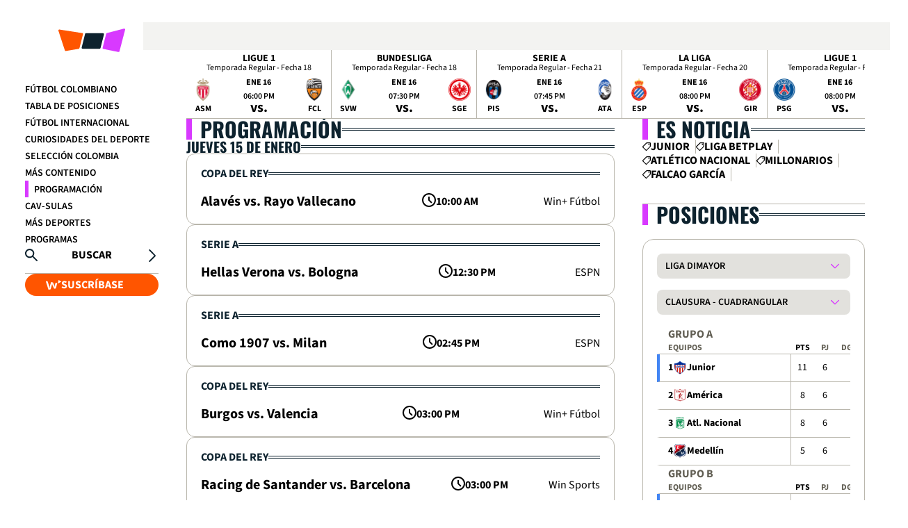

--- FILE ---
content_type: text/html; charset=utf-8
request_url: https://www.winsports.co/programacion?date=2023-03-27
body_size: 20663
content:
<!DOCTYPE html>
<html lang="es">
<head>
    <title>Consulta la programaci&#xF3;n en vivo y los horarios de eventos nacionales e internacionales. Mantente al d&#xED;a con todo lo que ocurre en el mundo del entretenimiento y las transmisiones en directo. | Win Sports</title>
    
    
    
            <noscript>
                <link rel="stylesheet" href="/__assets/assets/v1.0.0.0/desktop-tv-schedule-DUpkoKTI.css" />
            </noscript>
            <link rel="preload" href="/__assets/assets/v1.0.0.0/desktop-tv-schedule-DUpkoKTI.css" as="style" />
                <style>
                    @font-face{font-family:Oswald;font-style:normal;font-weight:200 700;font-display:swap;src:url(/__assets/assets/v1.0.0.0/fonts/TK3iWkUHHAIjg752FD8Ghe4-DLWmRmaW.woff2) format('woff2');unicode-range:U+0460-052F,U+1C80-1C8A,U+20B4,U+2DE0-2DFF,U+A640-A69F,U+FE2E-FE2F}@font-face{font-family:Oswald;font-style:normal;font-weight:200 700;font-display:swap;src:url(/__assets/assets/v1.0.0.0/fonts/TK3iWkUHHAIjg752HT8Ghe4-C8sJyxwB.woff2) format('woff2');unicode-range:U+0301,U+0400-045F,U+0490-0491,U+04B0-04B1,U+2116}@font-face{font-family:Oswald;font-style:normal;font-weight:200 700;font-display:swap;src:url(/__assets/assets/v1.0.0.0/fonts/TK3iWkUHHAIjg752Fj8Ghe4-Tdf5mmdl.woff2) format('woff2');unicode-range:U+0102-0103,U+0110-0111,U+0128-0129,U+0168-0169,U+01A0-01A1,U+01AF-01B0,U+0300-0301,U+0303-0304,U+0308-0309,U+0323,U+0329,U+1EA0-1EF9,U+20AB}@font-face{font-family:Oswald;font-style:normal;font-weight:200 700;font-display:swap;src:url(/__assets/assets/v1.0.0.0/fonts/TK3iWkUHHAIjg752Fz8Ghe4-Dj_1K-Kw.woff2) format('woff2');unicode-range:U+0100-02BA,U+02BD-02C5,U+02C7-02CC,U+02CE-02D7,U+02DD-02FF,U+0304,U+0308,U+0329,U+1D00-1DBF,U+1E00-1E9F,U+1EF2-1EFF,U+2020,U+20A0-20AB,U+20AD-20C0,U+2113,U+2C60-2C7F,U+A720-A7FF}@font-face{font-family:Oswald;font-style:normal;font-weight:200 700;font-display:swap;src:url(/__assets/assets/v1.0.0.0/fonts/TK3iWkUHHAIjg752GT8G-CzS3kehr.woff2) format('woff2');unicode-range:U+0000-00FF,U+0131,U+0152-0153,U+02BB-02BC,U+02C6,U+02DA,U+02DC,U+0304,U+0308,U+0329,U+2000-206F,U+20AC,U+2122,U+2191,U+2193,U+2212,U+2215,U+FEFF,U+FFFD}@font-face{font-family:'Source Sans 3';font-style:italic;font-weight:200 900;font-display:swap;src:url(/__assets/assets/v1.0.0.0/fonts/nwpMtKy2OAdR1K-IwhWudF-R3woqauLY1HY-Bmy0yRBR.woff2) format('woff2');unicode-range:U+0460-052F,U+1C80-1C8A,U+20B4,U+2DE0-2DFF,U+A640-A69F,U+FE2E-FE2F}@font-face{font-family:'Source Sans 3';font-style:italic;font-weight:200 900;font-display:swap;src:url(/__assets/assets/v1.0.0.0/fonts/nwpMtKy2OAdR1K-IwhWudF-R3woqY-LY1HY-BqzjwPnH.woff2) format('woff2');unicode-range:U+0301,U+0400-045F,U+0490-0491,U+04B0-04B1,U+2116}@font-face{font-family:'Source Sans 3';font-style:italic;font-weight:200 900;font-display:swap;src:url(/__assets/assets/v1.0.0.0/fonts/nwpMtKy2OAdR1K-IwhWudF-R3woqa-LY1HY-CsGuNfVR.woff2) format('woff2');unicode-range:U+1F00-1FFF}@font-face{font-family:'Source Sans 3';font-style:italic;font-weight:200 900;font-display:swap;src:url(/__assets/assets/v1.0.0.0/fonts/nwpMtKy2OAdR1K-IwhWudF-R3woqZOLY1HY-BfAgiArQ.woff2) format('woff2');unicode-range:U+0370-0377,U+037A-037F,U+0384-038A,U+038C,U+038E-03A1,U+03A3-03FF}@font-face{font-family:'Source Sans 3';font-style:italic;font-weight:200 900;font-display:swap;src:url(/__assets/assets/v1.0.0.0/fonts/nwpMtKy2OAdR1K-IwhWudF-R3woqaOLY1HY-DnchwVcj.woff2) format('woff2');unicode-range:U+0102-0103,U+0110-0111,U+0128-0129,U+0168-0169,U+01A0-01A1,U+01AF-01B0,U+0300-0301,U+0303-0304,U+0308-0309,U+0323,U+0329,U+1EA0-1EF9,U+20AB}@font-face{font-family:'Source Sans 3';font-style:italic;font-weight:200 900;font-display:swap;src:url(/__assets/assets/v1.0.0.0/fonts/nwpMtKy2OAdR1K-IwhWudF-R3woqaeLY1HY-B1mMy0tD.woff2) format('woff2');unicode-range:U+0100-02BA,U+02BD-02C5,U+02C7-02CC,U+02CE-02D7,U+02DD-02FF,U+0304,U+0308,U+0329,U+1D00-1DBF,U+1E00-1E9F,U+1EF2-1EFF,U+2020,U+20A0-20AB,U+20AD-20C0,U+2113,U+2C60-2C7F,U+A720-A7FF}@font-face{font-family:'Source Sans 3';font-style:italic;font-weight:200 900;font-display:swap;src:url(/__assets/assets/v1.0.0.0/fonts/nwpMtKy2OAdR1K-IwhWudF-R3woqZ-LY-Bg-PIjcQ.woff2) format('woff2');unicode-range:U+0000-00FF,U+0131,U+0152-0153,U+02BB-02BC,U+02C6,U+02DA,U+02DC,U+0304,U+0308,U+0329,U+2000-206F,U+20AC,U+2122,U+2191,U+2193,U+2212,U+2215,U+FEFF,U+FFFD}@font-face{font-family:'Source Sans 3';font-style:normal;font-weight:200 900;font-display:swap;src:url(/__assets/assets/v1.0.0.0/fonts/nwpStKy2OAdR1K-IwhWudF-R3wIaZfrc-DzyfIafT.woff2) format('woff2');unicode-range:U+0460-052F,U+1C80-1C8A,U+20B4,U+2DE0-2DFF,U+A640-A69F,U+FE2E-FE2F}@font-face{font-family:'Source Sans 3';font-style:normal;font-weight:200 900;font-display:swap;src:url(/__assets/assets/v1.0.0.0/fonts/nwpStKy2OAdR1K-IwhWudF-R3wsaZfrc-BMDVbyM7.woff2) format('woff2');unicode-range:U+0301,U+0400-045F,U+0490-0491,U+04B0-04B1,U+2116}@font-face{font-family:'Source Sans 3';font-style:normal;font-weight:200 900;font-display:swap;src:url(/__assets/assets/v1.0.0.0/fonts/nwpStKy2OAdR1K-IwhWudF-R3wMaZfrc-BWSLJLk6.woff2) format('woff2');unicode-range:U+1F00-1FFF}@font-face{font-family:'Source Sans 3';font-style:normal;font-weight:200 900;font-display:swap;src:url(/__assets/assets/v1.0.0.0/fonts/nwpStKy2OAdR1K-IwhWudF-R3wwaZfrc-C9H9m1vD.woff2) format('woff2');unicode-range:U+0370-0377,U+037A-037F,U+0384-038A,U+038C,U+038E-03A1,U+03A3-03FF}@font-face{font-family:'Source Sans 3';font-style:normal;font-weight:200 900;font-display:swap;src:url(/__assets/assets/v1.0.0.0/fonts/nwpStKy2OAdR1K-IwhWudF-R3wAaZfrc-C1uRvKPU.woff2) format('woff2');unicode-range:U+0102-0103,U+0110-0111,U+0128-0129,U+0168-0169,U+01A0-01A1,U+01AF-01B0,U+0300-0301,U+0303-0304,U+0308-0309,U+0323,U+0329,U+1EA0-1EF9,U+20AB}@font-face{font-family:'Source Sans 3';font-style:normal;font-weight:200 900;font-display:swap;src:url(/__assets/assets/v1.0.0.0/fonts/nwpStKy2OAdR1K-IwhWudF-R3wEaZfrc-C8iNium2.woff2) format('woff2');unicode-range:U+0100-02BA,U+02BD-02C5,U+02C7-02CC,U+02CE-02D7,U+02DD-02FF,U+0304,U+0308,U+0329,U+1D00-1DBF,U+1E00-1E9F,U+1EF2-1EFF,U+2020,U+20A0-20AB,U+20AD-20C0,U+2113,U+2C60-2C7F,U+A720-A7FF}@font-face{font-family:'Source Sans 3';font-style:normal;font-weight:200 900;font-display:swap;src:url(/__assets/assets/v1.0.0.0/fonts/nwpStKy2OAdR1K-IwhWudF-R3w8aZQ-BqRLTx4X.woff2) format('woff2');unicode-range:U+0000-00FF,U+0131,U+0152-0153,U+02BB-02BC,U+02C6,U+02DA,U+02DC,U+0304,U+0308,U+0329,U+2000-206F,U+20AC,U+2122,U+2191,U+2193,U+2212,U+2215,U+FEFF,U+FFFD}
                </style>
    
    <meta charset="utf-8" />
<meta http-equiv="x-ua-compatible" content="ie=edge">
<meta name="viewport" content="width=device-width, initial-scale=1.0">
<meta name="author" content="Win Sports" />
<meta name="version" content="0.3.6.0" />
	<meta name="description" content="Visita nuestra plataforma y consulta la programaci&#xF3;n completa de eventos en vivo, tanto nacionales como internacionales." />
	<meta name="keywords" content="Videos, Noticias destacadas, Deportes" />
	<meta name="news_keywords" content="Videos, Noticias destacadas, Deportes" />
	<link href="https://www.winsports.co/programacion" rel="canonical">

	<meta name="robots" content="index, follow, max-image-preview:large">

            <meta name="twitter:card" content="summary" />
            <meta name="twitter:site" content="@WinSportsTV" />
            <meta name="twitter:title" content="Consulta la programaci&#xF3;n en vivo y los horarios de eventos nacionales e internacionales. Mantente al d&#xED;a con todo lo que ocurre en el mundo del entretenimiento y las transmisiones en directo. | Win Sports" />
            <meta name="twitter:description" content="Visita nuestra plataforma y consulta la programaci&#xF3;n completa de eventos en vivo, tanto nacionales como internacionales." />
            <meta name="twitter:image" content="https://files.winsports.co/img/general.png?w=1280" />

    <meta property="og:site_name" content="Win Sports">
    <meta property="og:title" content="Consulta la programaci&#xF3;n en vivo y los horarios de eventos nacionales e internacionales. Mantente al d&#xED;a con todo lo que ocurre en el mundo del entretenimiento y las transmisiones en directo. | Win Sports" />
    <meta property="og:type" content="website" />
    <meta property="og:url" content="https://www.winsports.co/programacion" />
    <meta property="og:image" content="https://files.winsports.co/img/general.png?w=1280" />
    <meta property="og:image:type" content="image/jpeg" />
    <meta property="og:image:alt" content="Consulta la programaci&#xF3;n en vivo y los horarios de eventos nacionales e internacionales. Mantente al d&#xED;a con todo lo que ocurre en el mundo del entretenimiento y las transmisiones en directo. | Win Sports" />
    <meta property="og:image:width" content="1280" />
    <meta property="og:image:height" content="720" />
    <meta property="og:description" content="Visita nuestra plataforma y consulta la programaci&#xF3;n completa de eventos en vivo, tanto nacionales como internacionales." />
    <meta property="og:locale" content="es_CO" />
    <!--Whatsapp-->
    <meta property="og:image" content="https://files.winsports.co/img/general.png?w=400&amp;r=1_1" />
    <meta property="og:image:type" content="image/jpeg" />


<link rel="apple-touch-icon" sizes="180x180" href="/__assets/favicon-v2/apple-touch-icon.png">
<link rel="alternate icon" href="/__assets/favicon-v2/favicon.ico" sizes="16x16">
<link rel="icon" type="image/svg+xml" href="/__assets/favicon-v2/favicon.svg">
<meta name="theme-color" content="#ffffff">


    
    <!-- Google Tag Manager -->
    <script>
        (function (w, d, s, l, i) {
            w[l] = w[l] || []; w[l].push({
                'gtm.start':
                    new Date().getTime(), event: 'gtm.js'
            }); var f = d.getElementsByTagName(s)[0],
                j = d.createElement(s), dl = l != 'dataLayer' ? '&l=' + l : ''; j.async = true; j.src =
                    'https://www.googletagmanager.com/gtm.js?id=' + i + dl; f.parentNode.insertBefore(j, f);
        })(window, document, 'script', 'dataLayer', 'GTM-WQXMVPG');</script>
    <!-- End Google Tag Manager -->

        <link rel="preconnect" href="https://tags.crwdcntrl.net">
    <link rel="preconnect" href="https://bcp.crwdcntrl.net">
    <link rel="preconnect" href="https://c.ltmsphrcl.net">
    <link rel="dns-prefetch" href="https://tags.crwdcntrl.net">
    <link rel="dns-prefetch" href="https://bcp.crwdcntrl.net">
    <link rel="dns-prefetch" href="https://c.ltmsphrcl.net">
    <script>
        ! function() {
          var lotameClientId = '17321';
          var lotameTagInput = {
              data: {},
              config: {
                clientId: Number(17321)
              }
          };

          // Lotame initialization
          var lotameConfig = lotameTagInput.config || {};
          var namespace = window['lotame_' + lotameConfig.clientId] = {};
          namespace.config = lotameConfig;
          namespace.data = lotameTagInput.data || {};
          namespace.cmd = namespace.cmd || [];
        } ();
    </script>
    <script async src="https://tags.crwdcntrl.net/lt/c/17321/lt.min.js"></script>

</head>
<body>
        <!-- Google Tag Manager (noscript) -->
        <noscript>
            <iframe src="https://www.googletagmanager.com/ns.html?id=GTM-WQXMVPG"
                    height="0" width="0" style="display:none;visibility:hidden" title="ga"></iframe>
        </noscript>
        <!-- End Google Tag Manager (noscript) -->
    <style id="loading-styles">
	.loading_screen {
		background: linear-gradient(to bottom, #f9f9f9 10%, #eeeff3 100%);
		left: 0;
		height: 100%;
		position: fixed;
		top: 0;
		width: 100%;
		z-index: 10000;
		display: flex;
		flex-direction: column;
		justify-content: center;
		align-items: center;
	}

		.loading_screen .icon-logocolores {
			height: 80px;
			width: auto;
			fill: #555;
		}

	.loader {
		width: 8px;
		height: 8px;
		border-radius: 50%;
		display: block;
		margin: 15px auto;
		position: relative;
		color: #555;
		box-sizing: border-box;
		animation: animloader 750ms linear infinite alternate;
	}

	@keyframes animloader {
		0% {
			box-shadow: -38px -12px, -14px 0, 14px 0, 38px 0;
		}

		33% {
			box-shadow: -38px 0px, -14px -12px, 14px 0, 38px 0;
		}

		66% {
			box-shadow: -38px 0px, -14px 0, 14px -12px, 38px 0;
		}

		100% {
			box-shadow: -38px 0, -14px 0, 14px 0, 38px -12px;
		}
	}

</style>
<style id="hide-principal">
	#principal-html {
		display: none;
	}
</style>

<div class="loading_screen">
	<svg class="icon-logocolores" width="1890" height="1024" viewBox="0 0 1890 1024" preserveAspectRatio="xMinYMin" aria-hidden="true" focusable="false"><use href="#icon-logocolores"></use></svg>
	<span class="loader"></span>
</div>
<script>
	var loadingRemoved = false;
	var cleanLoading = function () {
		if (!loadingRemoved) {
			loadingRemoved = true;
			document.getElementById('hide-principal').remove();
			document.getElementsByClassName('loading_screen')[0].remove();
		}
	}
</script>
    <div id="principal-html">
        <div class="body" class="tv-schedule">
            <div>
    <header>
        <header-icon></header-icon>
        <os defer>
            <nav>
                <ul class="categories-container">
                            <li ><a href="/futbol-colombiano/noticias">F&#xFA;tbol Colombiano</a></li>
                            <li ><a href="/futbol-colombiano/liga-dimayor/posiciones">Tabla de Posiciones</a></li>
                            <li ><a href="/futbol-internacional/noticias">F&#xFA;tbol Internacional</a></li>
                            <li ><a href="/curiosidades-del-deporte/noticias">Curiosidades del deporte</a></li>
                            <li ><a href="/seleccion-colombia/noticias">Selecci&#xF3;n Colombia</a></li>
                            <li ><a href="/mas-contenido/noticias">M&#xE1;s Contenido</a></li>
                            <li class="active"><a href="/programacion">Programaci&#xF3;n</a></li>
                            <li ><a href="/cav-sulas/noticias">CAV-SULAS</a></li>
                            <li ><a href="/mas-deportes/noticias">M&#xE1;s Deportes</a></li>
                            <li ><a href="/programas">Programas</a></li>
                </ul>

            </nav>
        </os>
        <search-box></search-box>
            <a href="https://winplay.co/plans?utm_source=winsports.co" class="btn primary icon" target="_blank" rel="nofollow">
                <svg class="icon-winplay" width="1546" height="1024" viewBox="0 0 1546 1024" preserveAspectRatio="xMinYMin" aria-hidden="true" focusable="false"><use href="#icon-winplay"></use></svg> SUSCRÍBASE
            </a>
    </header>
</div> 
            <main class="wrapper-main">
                <section class="match-bar-section" v-bind:class="{compact: scrollPosition > 400, hide: scrollPosition > 400 && scrollDirection == 'down' }">
    <div id="gpt-ad-315" class="ad scorebar"></div>
    <match-bar-scroll></match-bar-scroll>
    <hr />
</section>
                
<div id="gpt-ad-234" class="ad topbanner"></div>
<div class="fold">
    <div class="fc">
        
<section class="tv-schedule">
    <div class="win-title">
        <h1 class="title">Programación</h1>
        <hr />
    </div>
            <div class="win-title simple">
                <h2 class="title">jueves 15 de enero </h2>
                <hr />
            </div>

    <div class="event-1  ">
        <div class="content">
            <div class="win-title simple">
                <h3 class="title">Copa del Rey</h3>
                <hr />
            </div>
            <div class="competition">
                <div class="teams">Alav&#xE9;s vs. Rayo Vallecano</div>
                <div class="time">
                    <svg class="icon-clock" width="1024" height="1024" viewBox="0 0 1024 1024" preserveAspectRatio="xMinYMin" aria-hidden="true" focusable="false"><use href="#icon-clock"></use></svg>
                    10:00 AM
                </div>
                    <div class="channels">
                            <span>Win&#x2B; F&#xFA;tbol</span>
                    </div>
            </div>
        </div>
    </div>

    <div class="event-1  ">
        <div class="content">
            <div class="win-title simple">
                <h3 class="title">Serie A</h3>
                <hr />
            </div>
            <div class="competition">
                <div class="teams">Hellas Verona vs. Bologna</div>
                <div class="time">
                    <svg class="icon-clock" width="1024" height="1024" viewBox="0 0 1024 1024" preserveAspectRatio="xMinYMin" aria-hidden="true" focusable="false"><use href="#icon-clock"></use></svg>
                    12:30 PM
                </div>
                    <div class="channels">
                            <span>ESPN</span>
                    </div>
            </div>
        </div>
    </div>

    <div class="event-1  ">
        <div class="content">
            <div class="win-title simple">
                <h3 class="title">Serie A</h3>
                <hr />
            </div>
            <div class="competition">
                <div class="teams">Como 1907 vs. Milan</div>
                <div class="time">
                    <svg class="icon-clock" width="1024" height="1024" viewBox="0 0 1024 1024" preserveAspectRatio="xMinYMin" aria-hidden="true" focusable="false"><use href="#icon-clock"></use></svg>
                    02:45 PM
                </div>
                    <div class="channels">
                            <span>ESPN</span>
                    </div>
            </div>
        </div>
    </div>

    <div class="event-1  ">
        <div class="content">
            <div class="win-title simple">
                <h3 class="title">Copa del Rey</h3>
                <hr />
            </div>
            <div class="competition">
                <div class="teams">Burgos vs. Valencia</div>
                <div class="time">
                    <svg class="icon-clock" width="1024" height="1024" viewBox="0 0 1024 1024" preserveAspectRatio="xMinYMin" aria-hidden="true" focusable="false"><use href="#icon-clock"></use></svg>
                    03:00 PM
                </div>
                    <div class="channels">
                            <span>Win&#x2B; F&#xFA;tbol</span>
                    </div>
            </div>
        </div>
    </div>

    <div class="event-1  ">
        <div class="content">
            <div class="win-title simple">
                <h3 class="title">Copa del Rey</h3>
                <hr />
            </div>
            <div class="competition">
                <div class="teams">Racing de Santander vs. Barcelona</div>
                <div class="time">
                    <svg class="icon-clock" width="1024" height="1024" viewBox="0 0 1024 1024" preserveAspectRatio="xMinYMin" aria-hidden="true" focusable="false"><use href="#icon-clock"></use></svg>
                    03:00 PM
                </div>
                    <div class="channels">
                            <span>Win Sports</span>
                    </div>
            </div>
        </div>
    </div>

    <div class="event-1  ">
        <div class="content">
            <div class="win-title simple">
                <h3 class="title">Superliga</h3>
                <hr />
            </div>
            <div class="competition">
                <div class="teams">Junior vs. Santa Fe</div>
                <div class="time">
                    <svg class="icon-clock" width="1024" height="1024" viewBox="0 0 1024 1024" preserveAspectRatio="xMinYMin" aria-hidden="true" focusable="false"><use href="#icon-clock"></use></svg>
                    07:30 PM
                </div>
                    <div class="channels">
                            <span>Win&#x2B; F&#xFA;tbol</span>
                    </div>
            </div>
        </div>
    </div>
            <div class="win-title simple">
                <h2 class="title">viernes 16 de enero </h2>
                <hr />
            </div>

    <div class="event-1  ">
        <div class="content">
            <div class="win-title simple">
                <h3 class="title">Ligue 1</h3>
                <hr />
            </div>
            <div class="competition">
                <div class="teams">AS Monaco vs. Lorient</div>
                <div class="time">
                    <svg class="icon-clock" width="1024" height="1024" viewBox="0 0 1024 1024" preserveAspectRatio="xMinYMin" aria-hidden="true" focusable="false"><use href="#icon-clock"></use></svg>
                    01:00 PM
                </div>
                    <div class="channels">
                            <span>ESPN</span>
                    </div>
            </div>
        </div>
    </div>

    <div class="event-1  ">
        <div class="content">
            <div class="win-title simple">
                <h3 class="title">LaLiga </h3>
                <hr />
            </div>
            <div class="competition">
                <div class="teams">Espanyol vs. Girona</div>
                <div class="time">
                    <svg class="icon-clock" width="1024" height="1024" viewBox="0 0 1024 1024" preserveAspectRatio="xMinYMin" aria-hidden="true" focusable="false"><use href="#icon-clock"></use></svg>
                    03:00 PM
                </div>
                    <div class="channels">
                            <span>DSports</span>
                    </div>
            </div>
        </div>
    </div>

    <div class="event-1  ">
        <div class="content">
            <div class="win-title simple">
                <h3 class="title"> Ligue 1</h3>
                <hr />
            </div>
            <div class="competition">
                <div class="teams">PSG vs. Lille</div>
                <div class="time">
                    <svg class="icon-clock" width="1024" height="1024" viewBox="0 0 1024 1024" preserveAspectRatio="xMinYMin" aria-hidden="true" focusable="false"><use href="#icon-clock"></use></svg>
                    03:00 PM
                </div>
                    <div class="channels">
                            <span>ESPN</span>
                    </div>
            </div>
        </div>
    </div>

    <div class="event-1  dark">
        <div class="content">
            <div class="win-title simple">
                <h3 class="title">Liga BetPlay Dimayor 2026-1</h3>
                <hr />
            </div>
            <div class="competition">
                <div class="teams">Pereira vs. Llaneros </div>
                <div class="time">
                    <svg class="icon-clock" width="1024" height="1024" viewBox="0 0 1024 1024" preserveAspectRatio="xMinYMin" aria-hidden="true" focusable="false"><use href="#icon-clock"></use></svg>
                    06:20 PM
                </div>
                    <a href="https://winplay.co/co?utm_source=TRAFICO&amp;utm_campaign=WINSPORTSCO&amp;utm_id=FPC" class="btn primary " target="_blank" rel="nofollow">
                        Ver Online
                    </a>
            </div>
        </div>
    </div>

    <div class="event-1  dark">
        <div class="content">
            <div class="win-title simple">
                <h3 class="title">Liga BetPlay Dimayor 2026-1</h3>
                <hr />
            </div>
            <div class="competition">
                <div class="teams">Fortaleza vs. Alianza Valledupar </div>
                <div class="time">
                    <svg class="icon-clock" width="1024" height="1024" viewBox="0 0 1024 1024" preserveAspectRatio="xMinYMin" aria-hidden="true" focusable="false"><use href="#icon-clock"></use></svg>
                    08:30 PM
                </div>
                    <a href="https://winplay.co/co?utm_source=TRAFICO&amp;utm_campaign=WINSPORTSCO&amp;utm_id=FPC" class="btn primary " target="_blank" rel="nofollow">
                        Ver Online
                    </a>
            </div>
        </div>
    </div>
            <div class="win-title simple">
                <h2 class="title">s&#xE1;bado 17 de enero </h2>
                <hr />
            </div>

    <div class="event-1  ">
        <div class="content">
            <div class="win-title simple">
                <h3 class="title"> Premier League</h3>
                <hr />
            </div>
            <div class="competition">
                <div class="teams">Manchester United vs. Manchester City</div>
                <div class="time">
                    <svg class="icon-clock" width="1024" height="1024" viewBox="0 0 1024 1024" preserveAspectRatio="xMinYMin" aria-hidden="true" focusable="false"><use href="#icon-clock"></use></svg>
                    07:30 AM
                </div>
                    <div class="channels">
                            <span>ESPN 2</span>
                    </div>
            </div>
        </div>
    </div>

    <div class="event-1  ">
        <div class="content">
            <div class="win-title simple">
                <h3 class="title">LaLiga</h3>
                <hr />
            </div>
            <div class="competition">
                <div class="teams">Real Madrid vs. Levante </div>
                <div class="time">
                    <svg class="icon-clock" width="1024" height="1024" viewBox="0 0 1024 1024" preserveAspectRatio="xMinYMin" aria-hidden="true" focusable="false"><use href="#icon-clock"></use></svg>
                    08:00 AM
                </div>
                    <div class="channels">
                            <span>DSports</span>
                    </div>
            </div>
        </div>
    </div>

    <div class="event-1  ">
        <div class="content">
            <div class="win-title simple">
                <h3 class="title">Serie A</h3>
                <hr />
            </div>
            <div class="competition">
                <div class="teams">Udinese vs. Inter Milan</div>
                <div class="time">
                    <svg class="icon-clock" width="1024" height="1024" viewBox="0 0 1024 1024" preserveAspectRatio="xMinYMin" aria-hidden="true" focusable="false"><use href="#icon-clock"></use></svg>
                    09:00 AM
                </div>
                    <div class="channels">
                            <span>ESPN 2</span>
                    </div>
            </div>
        </div>
    </div>

    <div class="event-1  ">
        <div class="content">
            <div class="win-title simple">
                <h3 class="title">Premier League</h3>
                <hr />
            </div>
            <div class="competition">
                <div class="teams">Chelsea vs. Brentford</div>
                <div class="time">
                    <svg class="icon-clock" width="1024" height="1024" viewBox="0 0 1024 1024" preserveAspectRatio="xMinYMin" aria-hidden="true" focusable="false"><use href="#icon-clock"></use></svg>
                    10:00 AM
                </div>
                    <div class="channels">
                            <span>ESPN</span>
                    </div>
            </div>
        </div>
    </div>

    <div class="event-1  ">
        <div class="content">
            <div class="win-title simple">
                <h3 class="title">LaLiga</h3>
                <hr />
            </div>
            <div class="competition">
                <div class="teams">Mallorca vs. Athletic Club</div>
                <div class="time">
                    <svg class="icon-clock" width="1024" height="1024" viewBox="0 0 1024 1024" preserveAspectRatio="xMinYMin" aria-hidden="true" focusable="false"><use href="#icon-clock"></use></svg>
                    10:15 AM
                </div>
                    <div class="channels">
                            <span>ESPN 3</span>
                    </div>
            </div>
        </div>
    </div>

    <div class="event-1  ">
        <div class="content">
            <div class="win-title simple">
                <h3 class="title">Copa Africana de Naciones </h3>
                <hr />
            </div>
            <div class="competition">
                <div class="teams">Egipto vs. Nigeria </div>
                <div class="time">
                    <svg class="icon-clock" width="1024" height="1024" viewBox="0 0 1024 1024" preserveAspectRatio="xMinYMin" aria-hidden="true" focusable="false"><use href="#icon-clock"></use></svg>
                    11:00 AM
                </div>
                    <div class="channels">
                            <span>Win Sports</span>
                    </div>
            </div>
        </div>
    </div>

    <div class="event-1  ">
        <div class="content">
            <div class="win-title simple">
                <h3 class="title">Serie A</h3>
                <hr />
            </div>
            <div class="competition">
                <div class="teams">Napoli vs. Sassuolo</div>
                <div class="time">
                    <svg class="icon-clock" width="1024" height="1024" viewBox="0 0 1024 1024" preserveAspectRatio="xMinYMin" aria-hidden="true" focusable="false"><use href="#icon-clock"></use></svg>
                    12:00 PM
                </div>
                    <div class="channels">
                            <span>ESPN 5</span>
                    </div>
            </div>
        </div>
    </div>

    <div class="event-1  ">
        <div class="content">
            <div class="win-title simple">
                <h3 class="title">LaLiga</h3>
                <hr />
            </div>
            <div class="competition">
                <div class="teams">Osasuna vs. Real Oviedo</div>
                <div class="time">
                    <svg class="icon-clock" width="1024" height="1024" viewBox="0 0 1024 1024" preserveAspectRatio="xMinYMin" aria-hidden="true" focusable="false"><use href="#icon-clock"></use></svg>
                    12:30 PM
                </div>
                    <div class="channels">
                            <span>DSports</span>
                    </div>
            </div>
        </div>
    </div>

    <div class="event-1  ">
        <div class="content">
            <div class="win-title simple">
                <h3 class="title">Premier League</h3>
                <hr />
            </div>
            <div class="competition">
                <div class="teams">Nottingham Forest  vs. Arsenal</div>
                <div class="time">
                    <svg class="icon-clock" width="1024" height="1024" viewBox="0 0 1024 1024" preserveAspectRatio="xMinYMin" aria-hidden="true" focusable="false"><use href="#icon-clock"></use></svg>
                    12:30 PM
                </div>
                    <div class="channels">
                            <span>ESPN 2</span>
                    </div>
            </div>
        </div>
    </div>

    <div class="event-1  ">
        <div class="content">
            <div class="win-title simple">
                <h3 class="title">Bundesliga</h3>
                <hr />
            </div>
            <div class="competition">
                <div class="teams">RB Leipzig vs. FC Bayern</div>
                <div class="time">
                    <svg class="icon-clock" width="1024" height="1024" viewBox="0 0 1024 1024" preserveAspectRatio="xMinYMin" aria-hidden="true" focusable="false"><use href="#icon-clock"></use></svg>
                    12:30 PM
                </div>
                    <div class="channels">
                            <span>ESPN</span>
                    </div>
            </div>
        </div>
    </div>

    <div class="event-1  ">
        <div class="content">
            <div class="win-title simple">
                <h3 class="title">Serie A</h3>
                <hr />
            </div>
            <div class="competition">
                <div class="teams">Cagliari vs. Juventus</div>
                <div class="time">
                    <svg class="icon-clock" width="1024" height="1024" viewBox="0 0 1024 1024" preserveAspectRatio="xMinYMin" aria-hidden="true" focusable="false"><use href="#icon-clock"></use></svg>
                    02:45 PM
                </div>
                    <div class="channels">
                            <span>ESPN 2</span>
                    </div>
            </div>
        </div>
    </div>

    <div class="event-1  ">
        <div class="content">
            <div class="win-title simple">
                <h3 class="title">LaLiga</h3>
                <hr />
            </div>
            <div class="competition">
                <div class="teams">Real Betis vs. Villarreal</div>
                <div class="time">
                    <svg class="icon-clock" width="1024" height="1024" viewBox="0 0 1024 1024" preserveAspectRatio="xMinYMin" aria-hidden="true" focusable="false"><use href="#icon-clock"></use></svg>
                    03:00 PM
                </div>
                    <div class="channels">
                            <span>ESPN</span>
                    </div>
            </div>
        </div>
    </div>

    <div class="event-1  dark">
        <div class="content">
            <div class="win-title simple">
                <h3 class="title">Liga BetPlay Dimayor 2026-1</h3>
                <hr />
            </div>
            <div class="competition">
                <div class="teams">Am&#xE9;rica vs. Internacional de Bogot&#xE1; </div>
                <div class="time">
                    <svg class="icon-clock" width="1024" height="1024" viewBox="0 0 1024 1024" preserveAspectRatio="xMinYMin" aria-hidden="true" focusable="false"><use href="#icon-clock"></use></svg>
                    04:00 PM
                </div>
                    <a href="https://winplay.co/co?utm_source=TRAFICO&amp;utm_campaign=WINSPORTSCO&amp;utm_id=FPC" class="btn primary " target="_blank" rel="nofollow">
                        Ver Online
                    </a>
            </div>
        </div>
    </div>

    <div class="event-1  dark">
        <div class="content">
            <div class="win-title simple">
                <h3 class="title">Liga BetPlay Dimayor 2026-1</h3>
                <hr />
            </div>
            <div class="competition">
                <div class="teams">Nacional vs. Boyac&#xE1; Chic&#xF3;</div>
                <div class="time">
                    <svg class="icon-clock" width="1024" height="1024" viewBox="0 0 1024 1024" preserveAspectRatio="xMinYMin" aria-hidden="true" focusable="false"><use href="#icon-clock"></use></svg>
                    06:20 PM
                </div>
                    <a href="https://winplay.co/co?utm_source=TRAFICO&amp;utm_campaign=WINSPORTSCO&amp;utm_id=FPC" class="btn primary " target="_blank" rel="nofollow">
                        Ver Online
                    </a>
            </div>
        </div>
    </div>

    <div class="event-1  ">
        <div class="content">
            <div class="win-title simple">
                <h3 class="title">Amistoso </h3>
                <hr />
            </div>
            <div class="competition">
                <div class="teams">FIFA Legends </div>
                <div class="time">
                    <svg class="icon-clock" width="1024" height="1024" viewBox="0 0 1024 1024" preserveAspectRatio="xMinYMin" aria-hidden="true" focusable="false"><use href="#icon-clock"></use></svg>
                    08:00 PM
                </div>
                    <div class="channels">
                            <span>Win Sports</span>
                    </div>
            </div>
        </div>
    </div>

    <div class="event-1  ">
        <div class="content">
            <div class="win-title simple">
                <h3 class="title">Liga BetPlay Dimayor 2026-1</h3>
                <hr />
            </div>
            <div class="competition">
                <div class="teams">Bucaramanga vs. Millonarios </div>
                <div class="time">
                    <svg class="icon-clock" width="1024" height="1024" viewBox="0 0 1024 1024" preserveAspectRatio="xMinYMin" aria-hidden="true" focusable="false"><use href="#icon-clock"></use></svg>
                    08:30 PM
                </div>
                    <div class="channels">
                            <span>Win&#x2B; F&#xFA;tbol</span>
                    </div>
            </div>
        </div>
    </div>
</section>

        
    <section class="shared-more-content">
        <div class="win-title">
            <h2 class="title">Otras Noticias</h2>
            <hr />
        </div>

<a href="/futbol-internacional/noticias/el-trofeo-de-la-copa-mundial-fifa-2026-estara-en-bogota-401694" class="post-2 ">
    <div class="card">
            <div class="img-wrap">
                    <span class="icon-format ">
                        
                    </span>
                
    <img class="lazyload"
         alt="Todo listo para el sorteo de la Copa Mundial de la FIFA 2026"
         title="Todo listo para el sorteo de la Copa Mundial de la FIFA"
         data-src="https://files.winsports.co/cms/2025/11/18183441/Todo-listo-para-el-sorteo-de-la-Copa-Mundial-de-la-FIFA.jpg"
         src="data:image/svg+xml,%3Csvg xmlns='http://www.w3.org/2000/svg' viewBox='0 0 1920 1080'%3E%3C/svg%3E"
         height="1080"
         width="1920"
         onerror="this.src='data:image/svg+xml,%3Csvg xmlns=\'http://www.w3.org/2000/svg\' viewBox=\'0 0 1920 1080\'%3E%3C/svg%3E'" />
    <noscript>
        <img loading="lazy"
             alt="Todo listo para el sorteo de la Copa Mundial de la FIFA 2026"
             title="Todo listo para el sorteo de la Copa Mundial de la FIFA"
             src="https://files.winsports.co/cms/2025/11/18183441/Todo-listo-para-el-sorteo-de-la-Copa-Mundial-de-la-FIFA.jpg?w=480"
             height="1080"
             width="1920" />
    </noscript>

            </div>
        <h3 class="title">El trofeo de la Copa Mundial FIFA 2026&#x2122; estar&#xE1; en Bogot&#xE1;</h3>
    </div>
</a>
<a href="/futbol-colombiano/noticias/asi-fue-la-presentacion-de-luis-muriel-con-junior-401690" class="post-2 ">
    <div class="card">
            <div class="img-wrap">
                    <span class="icon-format ">
                        <svg class="icon-play" width="1024" height="1024" viewBox="0 0 1024 1024" preserveAspectRatio="xMinYMin" aria-hidden="true" focusable="false"><use href="#icon-play"></use></svg>
                    </span>
                
    <img class="lazyload"
         alt="Junior de Barranquilla anunci&#xF3; a Luis Muriel"
         title="Junior de Barranquilla anunci&#xF3; a Luis Muriel"
         data-src="https://files.winsports.co/cms/2026/01/15211013/Junior-de-Barranquilla-anuncio-a-Luis-Muriel.jpg"
         src="data:image/svg+xml,%3Csvg xmlns='http://www.w3.org/2000/svg' viewBox='0 0 1920 1080'%3E%3C/svg%3E"
         height="1080"
         width="1920"
         onerror="this.src='data:image/svg+xml,%3Csvg xmlns=\'http://www.w3.org/2000/svg\' viewBox=\'0 0 1920 1080\'%3E%3C/svg%3E'" />
    <noscript>
        <img loading="lazy"
             alt="Junior de Barranquilla anunci&#xF3; a Luis Muriel"
             title="Junior de Barranquilla anunci&#xF3; a Luis Muriel"
             src="https://files.winsports.co/cms/2026/01/15211013/Junior-de-Barranquilla-anuncio-a-Luis-Muriel.jpg?w=480"
             height="1080"
             width="1920" />
    </noscript>

            </div>
        <h3 class="title">As&#xED; fue la presentaci&#xF3;n de Luis Muriel con Junior</h3>
    </div>
</a>
<a href="/seleccion-colombia/noticias/reventa-de-boletas-para-colombia-vs-portugal-enciende-alarmas-401677" class="post-2 ">
    <div class="card">
            <div class="img-wrap">
                    <span class="icon-format ">
                        
                    </span>
                
    <img class="lazyload"
         alt="El mundo no se quiere perder el duelo entre Colombia y Portugal"
         title="El mundo no se quiere perder el duelo entre Colombia y Portugal"
         data-src="https://files.winsports.co/cms/2026/01/15205353/El-mundo-no-se-quiere-perder-el-duelo-entre-Colombia-y-Portugal.jpg"
         src="data:image/svg+xml,%3Csvg xmlns='http://www.w3.org/2000/svg' viewBox='0 0 1920 1080'%3E%3C/svg%3E"
         height="1080"
         width="1920"
         onerror="this.src='data:image/svg+xml,%3Csvg xmlns=\'http://www.w3.org/2000/svg\' viewBox=\'0 0 1920 1080\'%3E%3C/svg%3E'" />
    <noscript>
        <img loading="lazy"
             alt="El mundo no se quiere perder el duelo entre Colombia y Portugal"
             title="El mundo no se quiere perder el duelo entre Colombia y Portugal"
             src="https://files.winsports.co/cms/2026/01/15205353/El-mundo-no-se-quiere-perder-el-duelo-entre-Colombia-y-Portugal.jpg?w=480"
             height="1080"
             width="1920" />
    </noscript>

            </div>
        <h3 class="title">Reventa de boletas para Colombia vs. Portugal enciende alarmas</h3>
    </div>
</a>    </section>

        <div id="gpt-ad-239" class="ad leaderboard"></div>
        
    <section class="shared-videos">
        <div class="win-title">
            <h2 class="title"><a href="/videos">Videos</a></h2>
            <hr />
            <a class="view-more" href="/videos">
                Más videos
                <svg class="icon-arrow" width="1024" height="1024" viewBox="0 0 1024 1024" preserveAspectRatio="xMinYMin" aria-hidden="true" focusable="false"><use href="#icon-arrow"></use></svg>
            </a>
        </div>
        <div id="gpt-ad-233" class="ad videosbar"></div>

<a href="/futbol-colombiano/noticias/junior-de-barranquilla-estuvo-cerca-de-marcar-ante-santa-fe-401667" class="post-1 ">
    
    <img class="lazyload"
         alt="Junior tuvo una gran opci&#xF3;n ante Santa Fe"
         title="Junior tuvo una gran opci&#xF3;n ante Santa Fe"
         data-src="https://files.winsports.co/cms/2026/01/15201926/Junior-tuvo-una-gran-opcion-ante-Santa-Fe.jpg"
         src="data:image/svg+xml,%3Csvg xmlns='http://www.w3.org/2000/svg' viewBox='0 0 1920 1080'%3E%3C/svg%3E"
         height="1080"
         width="1920"
         onerror="this.src='data:image/svg+xml,%3Csvg xmlns=\'http://www.w3.org/2000/svg\' viewBox=\'0 0 1920 1080\'%3E%3C/svg%3E'" />
    <noscript>
        <img loading="lazy"
             alt="Junior tuvo una gran opci&#xF3;n ante Santa Fe"
             title="Junior tuvo una gran opci&#xF3;n ante Santa Fe"
             src="https://files.winsports.co/cms/2026/01/15201926/Junior-tuvo-una-gran-opcion-ante-Santa-Fe.jpg?w=480"
             height="1080"
             width="1920" />
    </noscript>

    <div class="overlay"></div>
    <div class="info">
        <svg class="icon-play" width="1024" height="1024" viewBox="0 0 1024 1024" preserveAspectRatio="xMinYMin" aria-hidden="true" focusable="false"><use href="#icon-play"></use></svg>
            <div class="kicker">F&#xFA;tbol Colombiano</div>
        <h3 class="title">Junior de Barranquilla estuvo cerca de marcar ante Santa Fe</h3>
            <div class="lead">La final de la Superliga BetPlay entre Junior de Barranquilla e Independiente Santa Fe también tuvo momentos de alta tensión dentro del campo.</div>
    </div>
</a>


<a href="/futbol-colombiano/noticias/mira-la-gran-entrada-de-junior-ante-santa-fe-en-la-superliga-401647" class="post-2 ">
    <div class="card">
            <div class="img-wrap">
                    <span class="icon-format ">
                        <svg class="icon-play" width="1024" height="1024" viewBox="0 0 1024 1024" preserveAspectRatio="xMinYMin" aria-hidden="true" focusable="false"><use href="#icon-play"></use></svg>
                    </span>
                
    <img class="lazyload"
         alt="As&#xED; fue la entrada de Junior de Barranquilla en la SUpeliga"
         title="As&#xED; fue la entrada de Junior de Barranquilla en la SUpeliga"
         data-src="https://files.winsports.co/cms/2026/01/15193917/Asi-fue-la-entrada-de-Junior-de-Barranquilla-en-la-SUpeliga.jpg"
         src="data:image/svg+xml,%3Csvg xmlns='http://www.w3.org/2000/svg' viewBox='0 0 1920 1080'%3E%3C/svg%3E"
         height="1080"
         width="1920"
         onerror="this.src='data:image/svg+xml,%3Csvg xmlns=\'http://www.w3.org/2000/svg\' viewBox=\'0 0 1920 1080\'%3E%3C/svg%3E'" />
    <noscript>
        <img loading="lazy"
             alt="As&#xED; fue la entrada de Junior de Barranquilla en la SUpeliga"
             title="As&#xED; fue la entrada de Junior de Barranquilla en la SUpeliga"
             src="https://files.winsports.co/cms/2026/01/15193917/Asi-fue-la-entrada-de-Junior-de-Barranquilla-en-la-SUpeliga.jpg?w=480"
             height="1080"
             width="1920" />
    </noscript>

            </div>
            <div class="kicker">
                F&#xFA;tbol Colombiano
            </div>
        <h3 class="title">Mira la gran entrada de Junior ante Santa Fe en la Superliga</h3>
    </div>
</a>
<a href="/futbol-colombiano/noticias/asi-fue-el-2025-de-atletico-nacional-tricampeon-de-copa-betplay-400765" class="post-2 ">
    <div class="card">
            <div class="img-wrap">
                    <span class="icon-format ">
                        <svg class="icon-play" width="1024" height="1024" viewBox="0 0 1024 1024" preserveAspectRatio="xMinYMin" aria-hidden="true" focusable="false"><use href="#icon-play"></use></svg>
                    </span>
                
    <img class="lazyload"
         alt="Atl&#xE9;tico Nacional levant&#xF3; el trofeo de la Copa BetPlay por tercer a&#xF1;o consecutivo - VizzorImage"
         title="Atl&#xE9;tico Nacional levant&#xF3; el trofeo de la Copa BetPlay por tercer a&#xF1;o consecutivo - VizzorImage"
         data-src="https://files.winsports.co/cms/2026/01/03181601/Atletico-Nacional-levanto-el-trofeo-de-la-Copa-BetPlay-por-tercer-ano-consecutivo-VizzorImage.jpg"
         src="data:image/svg+xml,%3Csvg xmlns='http://www.w3.org/2000/svg' viewBox='0 0 1920 1080'%3E%3C/svg%3E"
         height="1080"
         width="1920"
         onerror="this.src='data:image/svg+xml,%3Csvg xmlns=\'http://www.w3.org/2000/svg\' viewBox=\'0 0 1920 1080\'%3E%3C/svg%3E'" />
    <noscript>
        <img loading="lazy"
             alt="Atl&#xE9;tico Nacional levant&#xF3; el trofeo de la Copa BetPlay por tercer a&#xF1;o consecutivo - VizzorImage"
             title="Atl&#xE9;tico Nacional levant&#xF3; el trofeo de la Copa BetPlay por tercer a&#xF1;o consecutivo - VizzorImage"
             src="https://files.winsports.co/cms/2026/01/03181601/Atletico-Nacional-levanto-el-trofeo-de-la-Copa-BetPlay-por-tercer-ano-consecutivo-VizzorImage.jpg?w=480"
             height="1080"
             width="1920" />
    </noscript>

            </div>
            <div class="kicker">
                F&#xFA;tbol Colombiano
            </div>
        <h3 class="title">As&#xED; fue el 2025 de Atl&#xE9;tico Nacional: tricampe&#xF3;n de Copa BetPlay</h3>
    </div>
</a>
<a href="/futbol-colombiano/noticias/este-es-el-top-de-goles-de-america-de-cali-durante-2025-400665" class="post-2 ">
    <div class="card">
            <div class="img-wrap">
                    <span class="icon-format ">
                        <svg class="icon-play" width="1024" height="1024" viewBox="0 0 1024 1024" preserveAspectRatio="xMinYMin" aria-hidden="true" focusable="false"><use href="#icon-play"></use></svg>
                    </span>
                
    <img class="lazyload"
         alt="Golazos Am&#xE9;rica de Cali durante 2025 - VizzorImage"
         title="Golazos Am&#xE9;rica de Cali durante 2025 - VizzorImage"
         data-src="https://files.winsports.co/cms/2026/01/02181017/Golazos-America-de-Cali-durante-2025-VizzorImage.jpg"
         src="data:image/svg+xml,%3Csvg xmlns='http://www.w3.org/2000/svg' viewBox='0 0 1920 1080'%3E%3C/svg%3E"
         height="1080"
         width="1920"
         onerror="this.src='data:image/svg+xml,%3Csvg xmlns=\'http://www.w3.org/2000/svg\' viewBox=\'0 0 1920 1080\'%3E%3C/svg%3E'" />
    <noscript>
        <img loading="lazy"
             alt="Golazos Am&#xE9;rica de Cali durante 2025 - VizzorImage"
             title="Golazos Am&#xE9;rica de Cali durante 2025 - VizzorImage"
             src="https://files.winsports.co/cms/2026/01/02181017/Golazos-America-de-Cali-durante-2025-VizzorImage.jpg?w=480"
             height="1080"
             width="1920" />
    </noscript>

            </div>
            <div class="kicker">
                F&#xFA;tbol Colombiano
            </div>
        <h3 class="title">Este es el top de goles de Am&#xE9;rica de Cali durante 2025</h3>
    </div>
</a>    </section>

        <div id="gpt-ad-240" class="ad leaderboard"></div>
        
    <section class="colombian-teams">
        <div class="win-title">
            <h2 class="title">Lo mejor de tu equipo</h2>
            <hr />
        </div>
        <Carousel class="list" :autoplay="3000" :items-to-show="7" :transition="1500" :items-to-scroll="7" :touch-drag="false" snap-align="center-even" :wrap-around='true'>
                <Slide class="slide">
                        <a class="team" href="/futbol-colombiano/equipos/america-de-cali">
                            
    <img class="lazyload opta square" 
        alt="Am&#xE9;rica de Cali" 
        title="Am&#xE9;rica de Cali" 
        data-src="https://omo.akamai.opta.net/image.php?secure=true&amp;h=omo.akamai.opta.net&amp;sport=football&amp;entity=team&amp;description=badges&amp;dimensions=65&amp;id=2288"
        src="data:image/svg+xml,%3Csvg xmlns='http://www.w3.org/2000/svg' viewBox='0 0 65 65'%3E%3C/svg%3E" 
        height="65"
        width="65"
        onerror="this.src='data:image/svg+xml,%3Csvg xmlns=\'http://www.w3.org/2000/svg\' viewBox=\'0 0 65 65\'%3E%3C/svg%3E'" />

                        </a>
                        <a class="team" href="/futbol-colombiano/equipos/millonarios">
                            
    <img class="lazyload opta square" 
        alt="Millonarios" 
        title="Millonarios" 
        data-src="https://omo.akamai.opta.net/image.php?secure=true&amp;h=omo.akamai.opta.net&amp;sport=football&amp;entity=team&amp;description=badges&amp;dimensions=65&amp;id=2680"
        src="data:image/svg+xml,%3Csvg xmlns='http://www.w3.org/2000/svg' viewBox='0 0 65 65'%3E%3C/svg%3E" 
        height="65"
        width="65"
        onerror="this.src='data:image/svg+xml,%3Csvg xmlns=\'http://www.w3.org/2000/svg\' viewBox=\'0 0 65 65\'%3E%3C/svg%3E'" />

                        </a>
                </Slide>
                <Slide class="slide">
                        <a class="team" href="/futbol-colombiano/equipos/junior">
                            
    <img class="lazyload opta square" 
        alt="Junior" 
        title="Junior" 
        data-src="https://omo.akamai.opta.net/image.php?secure=true&amp;h=omo.akamai.opta.net&amp;sport=football&amp;entity=team&amp;description=badges&amp;dimensions=65&amp;id=2678"
        src="data:image/svg+xml,%3Csvg xmlns='http://www.w3.org/2000/svg' viewBox='0 0 65 65'%3E%3C/svg%3E" 
        height="65"
        width="65"
        onerror="this.src='data:image/svg+xml,%3Csvg xmlns=\'http://www.w3.org/2000/svg\' viewBox=\'0 0 65 65\'%3E%3C/svg%3E'" />

                        </a>
                        <a class="team" href="/futbol-colombiano/equipos/deportes-tolima">
                            
    <img class="lazyload opta square" 
        alt="Deportes Tolima" 
        title="Deportes Tolima" 
        data-src="https://omo.akamai.opta.net/image.php?secure=true&amp;h=omo.akamai.opta.net&amp;sport=football&amp;entity=team&amp;description=badges&amp;dimensions=65&amp;id=2674"
        src="data:image/svg+xml,%3Csvg xmlns='http://www.w3.org/2000/svg' viewBox='0 0 65 65'%3E%3C/svg%3E" 
        height="65"
        width="65"
        onerror="this.src='data:image/svg+xml,%3Csvg xmlns=\'http://www.w3.org/2000/svg\' viewBox=\'0 0 65 65\'%3E%3C/svg%3E'" />

                        </a>
                </Slide>
                <Slide class="slide">
                        <a class="team" href="/futbol-colombiano/equipos/atletico-nacional">
                            
    <img class="lazyload opta square" 
        alt="Atl&#xE9;tico Nacional" 
        title="Atl&#xE9;tico Nacional" 
        data-src="https://omo.akamai.opta.net/image.php?secure=true&amp;h=omo.akamai.opta.net&amp;sport=football&amp;entity=team&amp;description=badges&amp;dimensions=65&amp;id=2302"
        src="data:image/svg+xml,%3Csvg xmlns='http://www.w3.org/2000/svg' viewBox='0 0 65 65'%3E%3C/svg%3E" 
        height="65"
        width="65"
        onerror="this.src='data:image/svg+xml,%3Csvg xmlns=\'http://www.w3.org/2000/svg\' viewBox=\'0 0 65 65\'%3E%3C/svg%3E'" />

                        </a>
                        <a class="team" href="/futbol-colombiano/equipos/independiente-santa-fe">
                            
    <img class="lazyload opta square" 
        alt="Independiente Santa Fe" 
        title="Independiente Santa Fe" 
        data-src="https://omo.akamai.opta.net/image.php?secure=true&amp;h=omo.akamai.opta.net&amp;sport=football&amp;entity=team&amp;description=badges&amp;dimensions=65&amp;id=2681"
        src="data:image/svg+xml,%3Csvg xmlns='http://www.w3.org/2000/svg' viewBox='0 0 65 65'%3E%3C/svg%3E" 
        height="65"
        width="65"
        onerror="this.src='data:image/svg+xml,%3Csvg xmlns=\'http://www.w3.org/2000/svg\' viewBox=\'0 0 65 65\'%3E%3C/svg%3E'" />

                        </a>
                </Slide>
                <Slide class="slide">
                        <a class="team" href="/futbol-colombiano/equipos/once-caldas">
                            
    <img class="lazyload opta square" 
        alt="Once Caldas" 
        title="Once Caldas" 
        data-src="https://omo.akamai.opta.net/image.php?secure=true&amp;h=omo.akamai.opta.net&amp;sport=football&amp;entity=team&amp;description=badges&amp;dimensions=65&amp;id=2286"
        src="data:image/svg+xml,%3Csvg xmlns='http://www.w3.org/2000/svg' viewBox='0 0 65 65'%3E%3C/svg%3E" 
        height="65"
        width="65"
        onerror="this.src='data:image/svg+xml,%3Csvg xmlns=\'http://www.w3.org/2000/svg\' viewBox=\'0 0 65 65\'%3E%3C/svg%3E'" />

                        </a>
                        <a class="team" href="/futbol-colombiano/equipos/independiente-medellin">
                            
    <img class="lazyload opta square" 
        alt="Independiente Medell&#xED;n" 
        title="Independiente Medell&#xED;n" 
        data-src="https://omo.akamai.opta.net/image.php?secure=true&amp;h=omo.akamai.opta.net&amp;sport=football&amp;entity=team&amp;description=badges&amp;dimensions=65&amp;id=2677"
        src="data:image/svg+xml,%3Csvg xmlns='http://www.w3.org/2000/svg' viewBox='0 0 65 65'%3E%3C/svg%3E" 
        height="65"
        width="65"
        onerror="this.src='data:image/svg+xml,%3Csvg xmlns=\'http://www.w3.org/2000/svg\' viewBox=\'0 0 65 65\'%3E%3C/svg%3E'" />

                        </a>
                </Slide>
                <Slide class="slide">
                        <a class="team" href="/futbol-colombiano/equipos/atletico-bucaramanga">
                            
    <img class="lazyload opta square" 
        alt="Atl&#xE9;tico Bucaramanga" 
        title="Atl&#xE9;tico Bucaramanga" 
        data-src="https://omo.akamai.opta.net/image.php?secure=true&amp;h=omo.akamai.opta.net&amp;sport=football&amp;entity=team&amp;description=badges&amp;dimensions=65&amp;id=2669"
        src="data:image/svg+xml,%3Csvg xmlns='http://www.w3.org/2000/svg' viewBox='0 0 65 65'%3E%3C/svg%3E" 
        height="65"
        width="65"
        onerror="this.src='data:image/svg+xml,%3Csvg xmlns=\'http://www.w3.org/2000/svg\' viewBox=\'0 0 65 65\'%3E%3C/svg%3E'" />

                        </a>
                        <a class="team" href="/futbol-colombiano/equipos/alianza">
                            
    <img class="lazyload opta square" 
        alt="Alianza" 
        title="Alianza" 
        data-src="https://omo.akamai.opta.net/image.php?secure=true&amp;h=omo.akamai.opta.net&amp;sport=football&amp;entity=team&amp;description=badges&amp;dimensions=65&amp;id=7585"
        src="data:image/svg+xml,%3Csvg xmlns='http://www.w3.org/2000/svg' viewBox='0 0 65 65'%3E%3C/svg%3E" 
        height="65"
        width="65"
        onerror="this.src='data:image/svg+xml,%3Csvg xmlns=\'http://www.w3.org/2000/svg\' viewBox=\'0 0 65 65\'%3E%3C/svg%3E'" />

                        </a>
                </Slide>
                <Slide class="slide">
                        <a class="team" href="/futbol-colombiano/equipos/deportivo-pasto">
                            
    <img class="lazyload opta square" 
        alt="Deportivo Pasto" 
        title="Deportivo Pasto" 
        data-src="https://omo.akamai.opta.net/image.php?secure=true&amp;h=omo.akamai.opta.net&amp;sport=football&amp;entity=team&amp;description=badges&amp;dimensions=65&amp;id=2287"
        src="data:image/svg+xml,%3Csvg xmlns='http://www.w3.org/2000/svg' viewBox='0 0 65 65'%3E%3C/svg%3E" 
        height="65"
        width="65"
        onerror="this.src='data:image/svg+xml,%3Csvg xmlns=\'http://www.w3.org/2000/svg\' viewBox=\'0 0 65 65\'%3E%3C/svg%3E'" />

                        </a>
                        <a class="team" href="/futbol-colombiano/equipos/deportivo-pereira">
                            
    <img class="lazyload opta square" 
        alt="Deportivo Pereira" 
        title="Deportivo Pereira" 
        data-src="https://omo.akamai.opta.net/image.php?secure=true&amp;h=omo.akamai.opta.net&amp;sport=football&amp;entity=team&amp;description=badges&amp;dimensions=65&amp;id=2675"
        src="data:image/svg+xml,%3Csvg xmlns='http://www.w3.org/2000/svg' viewBox='0 0 65 65'%3E%3C/svg%3E" 
        height="65"
        width="65"
        onerror="this.src='data:image/svg+xml,%3Csvg xmlns=\'http://www.w3.org/2000/svg\' viewBox=\'0 0 65 65\'%3E%3C/svg%3E'" />

                        </a>
                </Slide>
                <Slide class="slide">
                        <a class="team" href="/futbol-colombiano/equipos/deportivo-cali">
                            
    <img class="lazyload opta square" 
        alt="Deportivo Cali" 
        title="Deportivo Cali" 
        data-src="https://omo.akamai.opta.net/image.php?secure=true&amp;h=omo.akamai.opta.net&amp;sport=football&amp;entity=team&amp;description=badges&amp;dimensions=65&amp;id=2475"
        src="data:image/svg+xml,%3Csvg xmlns='http://www.w3.org/2000/svg' viewBox='0 0 65 65'%3E%3C/svg%3E" 
        height="65"
        width="65"
        onerror="this.src='data:image/svg+xml,%3Csvg xmlns=\'http://www.w3.org/2000/svg\' viewBox=\'0 0 65 65\'%3E%3C/svg%3E'" />

                        </a>
                        <a class="team" href="/futbol-colombiano/equipos/aguilas-doradas">
                            
    <img class="lazyload opta square" 
        alt="&#xC1;guilas Doradas" 
        title="&#xC1;guilas Doradas" 
        data-src="https://omo.akamai.opta.net/image.php?secure=true&amp;h=omo.akamai.opta.net&amp;sport=football&amp;entity=team&amp;description=badges&amp;dimensions=65&amp;id=7081"
        src="data:image/svg+xml,%3Csvg xmlns='http://www.w3.org/2000/svg' viewBox='0 0 65 65'%3E%3C/svg%3E" 
        height="65"
        width="65"
        onerror="this.src='data:image/svg+xml,%3Csvg xmlns=\'http://www.w3.org/2000/svg\' viewBox=\'0 0 65 65\'%3E%3C/svg%3E'" />

                        </a>
                </Slide>
                <Slide class="slide">
                        <a class="team" href="/futbol-colombiano/equipos/llaneros">
                            
    <img class="lazyload opta square" 
        alt="Llaneros" 
        title="Llaneros" 
        data-src="https://omo.akamai.opta.net/image.php?secure=true&amp;h=omo.akamai.opta.net&amp;sport=football&amp;entity=team&amp;description=badges&amp;dimensions=65&amp;id=7684"
        src="data:image/svg+xml,%3Csvg xmlns='http://www.w3.org/2000/svg' viewBox='0 0 65 65'%3E%3C/svg%3E" 
        height="65"
        width="65"
        onerror="this.src='data:image/svg+xml,%3Csvg xmlns=\'http://www.w3.org/2000/svg\' viewBox=\'0 0 65 65\'%3E%3C/svg%3E'" />

                        </a>
                        <a class="team" href="/futbol-colombiano/equipos/fortaleza">
                            
    <img class="lazyload opta square" 
        alt="Fortaleza" 
        title="Fortaleza" 
        data-src="https://omo.akamai.opta.net/image.php?secure=true&amp;h=omo.akamai.opta.net&amp;sport=football&amp;entity=team&amp;description=badges&amp;dimensions=65&amp;id=7682"
        src="data:image/svg+xml,%3Csvg xmlns='http://www.w3.org/2000/svg' viewBox='0 0 65 65'%3E%3C/svg%3E" 
        height="65"
        width="65"
        onerror="this.src='data:image/svg+xml,%3Csvg xmlns=\'http://www.w3.org/2000/svg\' viewBox=\'0 0 65 65\'%3E%3C/svg%3E'" />

                        </a>
                </Slide>
                <Slide class="slide">
                        <a class="team" href="/futbol-colombiano/equipos/boyaca-chico">
                            
    <img class="lazyload opta square" 
        alt="Boyac&#xE1; Chic&#xF3;" 
        title="Boyac&#xE1; Chic&#xF3;" 
        data-src="https://omo.akamai.opta.net/image.php?secure=true&amp;h=omo.akamai.opta.net&amp;sport=football&amp;entity=team&amp;description=badges&amp;dimensions=65&amp;id=2671"
        src="data:image/svg+xml,%3Csvg xmlns='http://www.w3.org/2000/svg' viewBox='0 0 65 65'%3E%3C/svg%3E" 
        height="65"
        width="65"
        onerror="this.src='data:image/svg+xml,%3Csvg xmlns=\'http://www.w3.org/2000/svg\' viewBox=\'0 0 65 65\'%3E%3C/svg%3E'" />

                        </a>
                        <a class="team" href="/futbol-colombiano/equipos/envigado">
                            
    <img class="lazyload opta square" 
        alt="Envigado" 
        title="Envigado" 
        data-src="https://omo.akamai.opta.net/image.php?secure=true&amp;h=omo.akamai.opta.net&amp;sport=football&amp;entity=team&amp;description=badges&amp;dimensions=65&amp;id=2676"
        src="data:image/svg+xml,%3Csvg xmlns='http://www.w3.org/2000/svg' viewBox='0 0 65 65'%3E%3C/svg%3E" 
        height="65"
        width="65"
        onerror="this.src='data:image/svg+xml,%3Csvg xmlns=\'http://www.w3.org/2000/svg\' viewBox=\'0 0 65 65\'%3E%3C/svg%3E'" />

                        </a>
                </Slide>
                <Slide class="slide">
                        <a class="team" href="/futbol-colombiano/equipos/union-magdalena">
                            
    <img class="lazyload opta square" 
        alt="Uni&#xF3;n Magdalena" 
        title="Uni&#xF3;n Magdalena" 
        data-src="https://omo.akamai.opta.net/image.php?secure=true&amp;h=omo.akamai.opta.net&amp;sport=football&amp;entity=team&amp;description=badges&amp;dimensions=65&amp;id=5526"
        src="data:image/svg+xml,%3Csvg xmlns='http://www.w3.org/2000/svg' viewBox='0 0 65 65'%3E%3C/svg%3E" 
        height="65"
        width="65"
        onerror="this.src='data:image/svg+xml,%3Csvg xmlns=\'http://www.w3.org/2000/svg\' viewBox=\'0 0 65 65\'%3E%3C/svg%3E'" />

                        </a>
                        <a class="team" href="/futbol-colombiano/equipos/inter-bogota">
                            
    <img class="lazyload opta square" 
        alt="Inter Bogot&#xE1;" 
        title="Inter Bogot&#xE1;" 
        data-src="https://omo.akamai.opta.net/image.php?secure=true&amp;h=omo.akamai.opta.net&amp;sport=football&amp;entity=team&amp;description=badges&amp;dimensions=65&amp;id=2679"
        src="data:image/svg+xml,%3Csvg xmlns='http://www.w3.org/2000/svg' viewBox='0 0 65 65'%3E%3C/svg%3E" 
        height="65"
        width="65"
        onerror="this.src='data:image/svg+xml,%3Csvg xmlns=\'http://www.w3.org/2000/svg\' viewBox=\'0 0 65 65\'%3E%3C/svg%3E'" />

                        </a>
                </Slide>
                <Slide class="slide">
                        <a class="team" href="/futbol-colombiano/equipos/jaguares-de-cordoba">
                            
    <img class="lazyload opta square" 
        alt="Jaguares de C&#xF3;rdoba" 
        title="Jaguares de C&#xF3;rdoba" 
        data-src="https://omo.akamai.opta.net/image.php?secure=true&amp;h=omo.akamai.opta.net&amp;sport=football&amp;entity=team&amp;description=badges&amp;dimensions=65&amp;id=7683"
        src="data:image/svg+xml,%3Csvg xmlns='http://www.w3.org/2000/svg' viewBox='0 0 65 65'%3E%3C/svg%3E" 
        height="65"
        width="65"
        onerror="this.src='data:image/svg+xml,%3Csvg xmlns=\'http://www.w3.org/2000/svg\' viewBox=\'0 0 65 65\'%3E%3C/svg%3E'" />

                        </a>
                        <a class="team" href="/futbol-colombiano/equipos/patriotas-boyaca">
                            
    <img class="lazyload opta square" 
        alt="Patriotas Boyac&#xE1;" 
        title="Patriotas Boyac&#xE1;" 
        data-src="https://omo.akamai.opta.net/image.php?secure=true&amp;h=omo.akamai.opta.net&amp;sport=football&amp;entity=team&amp;description=badges&amp;dimensions=65&amp;id=7082"
        src="data:image/svg+xml,%3Csvg xmlns='http://www.w3.org/2000/svg' viewBox='0 0 65 65'%3E%3C/svg%3E" 
        height="65"
        width="65"
        onerror="this.src='data:image/svg+xml,%3Csvg xmlns=\'http://www.w3.org/2000/svg\' viewBox=\'0 0 65 65\'%3E%3C/svg%3E'" />

                        </a>
                </Slide>
                <Slide class="slide">
                        <a class="team" href="/futbol-colombiano/equipos/internacional-palmira">
                            
    <img class="lazyload opta square" 
        alt="Internacional Palmira" 
        title="Internacional Palmira" 
        data-src="https://omo.akamai.opta.net/image.php?secure=true&amp;h=omo.akamai.opta.net&amp;sport=football&amp;entity=team&amp;description=badges&amp;dimensions=65&amp;id=21362"
        src="data:image/svg+xml,%3Csvg xmlns='http://www.w3.org/2000/svg' viewBox='0 0 65 65'%3E%3C/svg%3E" 
        height="65"
        width="65"
        onerror="this.src='data:image/svg+xml,%3Csvg xmlns=\'http://www.w3.org/2000/svg\' viewBox=\'0 0 65 65\'%3E%3C/svg%3E'" />

                        </a>
                        <a class="team" href="/futbol-colombiano/equipos/cucuta-deportivo">
                            
    <img class="lazyload opta square" 
        alt="C&#xFA;cuta Deportivo" 
        title="C&#xFA;cuta Deportivo" 
        data-src="https://omo.akamai.opta.net/image.php?secure=true&amp;h=omo.akamai.opta.net&amp;sport=football&amp;entity=team&amp;description=badges&amp;dimensions=65&amp;id=2672"
        src="data:image/svg+xml,%3Csvg xmlns='http://www.w3.org/2000/svg' viewBox='0 0 65 65'%3E%3C/svg%3E" 
        height="65"
        width="65"
        onerror="this.src='data:image/svg+xml,%3Csvg xmlns=\'http://www.w3.org/2000/svg\' viewBox=\'0 0 65 65\'%3E%3C/svg%3E'" />

                        </a>
                </Slide>
                <Slide class="slide">
                        <a class="team" href="/futbol-colombiano/equipos/real-cundinamarca">
                            
    <img class="lazyload opta square" 
        alt="Real Cundinamarca" 
        title="Real Cundinamarca" 
        data-src="https://omo.akamai.opta.net/image.php?secure=true&amp;h=omo.akamai.opta.net&amp;sport=football&amp;entity=team&amp;description=badges&amp;dimensions=65&amp;id=20527"
        src="data:image/svg+xml,%3Csvg xmlns='http://www.w3.org/2000/svg' viewBox='0 0 65 65'%3E%3C/svg%3E" 
        height="65"
        width="65"
        onerror="this.src='data:image/svg+xml,%3Csvg xmlns=\'http://www.w3.org/2000/svg\' viewBox=\'0 0 65 65\'%3E%3C/svg%3E'" />

                        </a>
                        <a class="team" href="/futbol-colombiano/equipos/atletico-huila">
                            
    <img class="lazyload opta square" 
        alt="Atl&#xE9;tico Huila" 
        title="Atl&#xE9;tico Huila" 
        data-src="https://omo.akamai.opta.net/image.php?secure=true&amp;h=omo.akamai.opta.net&amp;sport=football&amp;entity=team&amp;description=badges&amp;dimensions=65&amp;id=2670"
        src="data:image/svg+xml,%3Csvg xmlns='http://www.w3.org/2000/svg' viewBox='0 0 65 65'%3E%3C/svg%3E" 
        height="65"
        width="65"
        onerror="this.src='data:image/svg+xml,%3Csvg xmlns=\'http://www.w3.org/2000/svg\' viewBox=\'0 0 65 65\'%3E%3C/svg%3E'" />

                        </a>
                </Slide>
                <Slide class="slide">
                        <a class="team" href="/futbol-colombiano/equipos/real-cartagena">
                            
    <img class="lazyload opta square" 
        alt="Real Cartagena" 
        title="Real Cartagena" 
        data-src="https://omo.akamai.opta.net/image.php?secure=true&amp;h=omo.akamai.opta.net&amp;sport=football&amp;entity=team&amp;description=badges&amp;dimensions=65&amp;id=7083"
        src="data:image/svg+xml,%3Csvg xmlns='http://www.w3.org/2000/svg' viewBox='0 0 65 65'%3E%3C/svg%3E" 
        height="65"
        width="65"
        onerror="this.src='data:image/svg+xml,%3Csvg xmlns=\'http://www.w3.org/2000/svg\' viewBox=\'0 0 65 65\'%3E%3C/svg%3E'" />

                        </a>
                        <a class="team" href="/futbol-colombiano/equipos/tigres">
                            
    <img class="lazyload opta square" 
        alt="Tigres" 
        title="Tigres" 
        data-src="https://omo.akamai.opta.net/image.php?secure=true&amp;h=omo.akamai.opta.net&amp;sport=football&amp;entity=team&amp;description=badges&amp;dimensions=65&amp;id=7681"
        src="data:image/svg+xml,%3Csvg xmlns='http://www.w3.org/2000/svg' viewBox='0 0 65 65'%3E%3C/svg%3E" 
        height="65"
        width="65"
        onerror="this.src='data:image/svg+xml,%3Csvg xmlns=\'http://www.w3.org/2000/svg\' viewBox=\'0 0 65 65\'%3E%3C/svg%3E'" />

                        </a>
                </Slide>
                <Slide class="slide">
                        <a class="team" href="/futbol-colombiano/equipos/leones">
                            
    <img class="lazyload opta square" 
        alt="Leones" 
        title="Leones" 
        data-src="https://omo.akamai.opta.net/image.php?secure=true&amp;h=omo.akamai.opta.net&amp;sport=football&amp;entity=team&amp;description=badges&amp;dimensions=65&amp;id=7680"
        src="data:image/svg+xml,%3Csvg xmlns='http://www.w3.org/2000/svg' viewBox='0 0 65 65'%3E%3C/svg%3E" 
        height="65"
        width="65"
        onerror="this.src='data:image/svg+xml,%3Csvg xmlns=\'http://www.w3.org/2000/svg\' viewBox=\'0 0 65 65\'%3E%3C/svg%3E'" />

                        </a>
                        <a class="team" href="/futbol-colombiano/equipos/real-santander">
                            
    <img class="lazyload opta square" 
        alt="Real Santander" 
        title="Real Santander" 
        data-src="https://omo.akamai.opta.net/image.php?secure=true&amp;h=omo.akamai.opta.net&amp;sport=football&amp;entity=team&amp;description=badges&amp;dimensions=65&amp;id=7685"
        src="data:image/svg+xml,%3Csvg xmlns='http://www.w3.org/2000/svg' viewBox='0 0 65 65'%3E%3C/svg%3E" 
        height="65"
        width="65"
        onerror="this.src='data:image/svg+xml,%3Csvg xmlns=\'http://www.w3.org/2000/svg\' viewBox=\'0 0 65 65\'%3E%3C/svg%3E'" />

                        </a>
                </Slide>
                <Slide class="slide">
                        <a class="team" href="/futbol-colombiano/equipos/orsomarso">
                            
    <img class="lazyload opta square" 
        alt="Orsomarso" 
        title="Orsomarso" 
        data-src="https://omo.akamai.opta.net/image.php?secure=true&amp;h=omo.akamai.opta.net&amp;sport=football&amp;entity=team&amp;description=badges&amp;dimensions=65&amp;id=11508"
        src="data:image/svg+xml,%3Csvg xmlns='http://www.w3.org/2000/svg' viewBox='0 0 65 65'%3E%3C/svg%3E" 
        height="65"
        width="65"
        onerror="this.src='data:image/svg+xml,%3Csvg xmlns=\'http://www.w3.org/2000/svg\' viewBox=\'0 0 65 65\'%3E%3C/svg%3E'" />

                        </a>
                        <a class="team" href="/futbol-colombiano/equipos/deportes-quindio">
                            
    <img class="lazyload opta square" 
        alt="Deportes Quind&#xED;o" 
        title="Deportes Quind&#xED;o" 
        data-src="https://omo.akamai.opta.net/image.php?secure=true&amp;h=omo.akamai.opta.net&amp;sport=football&amp;entity=team&amp;description=badges&amp;dimensions=65&amp;id=2673"
        src="data:image/svg+xml,%3Csvg xmlns='http://www.w3.org/2000/svg' viewBox='0 0 65 65'%3E%3C/svg%3E" 
        height="65"
        width="65"
        onerror="this.src='data:image/svg+xml,%3Csvg xmlns=\'http://www.w3.org/2000/svg\' viewBox=\'0 0 65 65\'%3E%3C/svg%3E'" />

                        </a>
                </Slide>
                <Slide class="slide">
                        <a class="team" href="/futbol-colombiano/equipos/bogota">
                            
    <img class="lazyload opta square" 
        alt="Bogot&#xE1;" 
        title="Bogot&#xE1;" 
        data-src="https://omo.akamai.opta.net/image.php?secure=true&amp;h=omo.akamai.opta.net&amp;sport=football&amp;entity=team&amp;description=badges&amp;dimensions=65&amp;id=7677"
        src="data:image/svg+xml,%3Csvg xmlns='http://www.w3.org/2000/svg' viewBox='0 0 65 65'%3E%3C/svg%3E" 
        height="65"
        width="65"
        onerror="this.src='data:image/svg+xml,%3Csvg xmlns=\'http://www.w3.org/2000/svg\' viewBox=\'0 0 65 65\'%3E%3C/svg%3E'" />

                        </a>
                        <a class="team" href="/futbol-colombiano/equipos/atletico">
                            
    <img class="lazyload opta square" 
        alt="Atl&#xE9;tico" 
        title="Atl&#xE9;tico" 
        data-src="https://omo.akamai.opta.net/image.php?secure=true&amp;h=omo.akamai.opta.net&amp;sport=football&amp;entity=team&amp;description=badges&amp;dimensions=65&amp;id=7679"
        src="data:image/svg+xml,%3Csvg xmlns='http://www.w3.org/2000/svg' viewBox='0 0 65 65'%3E%3C/svg%3E" 
        height="65"
        width="65"
        onerror="this.src='data:image/svg+xml,%3Csvg xmlns=\'http://www.w3.org/2000/svg\' viewBox=\'0 0 65 65\'%3E%3C/svg%3E'" />

                        </a>
                </Slide>
                <Slide class="slide">
                        <a class="team" href="/futbol-colombiano/equipos/barranquilla">
                            
    <img class="lazyload opta square" 
        alt="Barranquilla" 
        title="Barranquilla" 
        data-src="https://omo.akamai.opta.net/image.php?secure=true&amp;h=omo.akamai.opta.net&amp;sport=football&amp;entity=team&amp;description=badges&amp;dimensions=65&amp;id=7676"
        src="data:image/svg+xml,%3Csvg xmlns='http://www.w3.org/2000/svg' viewBox='0 0 65 65'%3E%3C/svg%3E" 
        height="65"
        width="65"
        onerror="this.src='data:image/svg+xml,%3Csvg xmlns=\'http://www.w3.org/2000/svg\' viewBox=\'0 0 65 65\'%3E%3C/svg%3E'" />

                        </a>
                        <a class="team" href="/futbol-colombiano/equipos/boca-juniors-de-cali">
                            
    <img class="lazyload opta square" 
        alt="Boca Juniors de Cali" 
        title="Boca Juniors de Cali" 
        data-src="https://omo.akamai.opta.net/image.php?secure=true&amp;h=omo.akamai.opta.net&amp;sport=football&amp;entity=team&amp;description=badges&amp;dimensions=65&amp;id=7687"
        src="data:image/svg+xml,%3Csvg xmlns='http://www.w3.org/2000/svg' viewBox='0 0 65 65'%3E%3C/svg%3E" 
        height="65"
        width="65"
        onerror="this.src='data:image/svg+xml,%3Csvg xmlns=\'http://www.w3.org/2000/svg\' viewBox=\'0 0 65 65\'%3E%3C/svg%3E'" />

                        </a>
                </Slide>
            <template #addons>
                <Navigation />
            </template>
        </Carousel>
    </section>

        <div id="gpt-ad-241" class="ad leaderboard"></div>
    </div>
    <div class="sc">
        <div class="sidebar">
            	<section class="topics-2">
		<div class="win-title">
			<h2 class="title">Es noticia</h2>
			<hr />
		</div>
		<div class="tags">
				<a class="tag" href="/etiquetas/junior">
					<svg class="icon-tag" width="1024" height="1024" viewBox="0 0 1024 1024" preserveAspectRatio="xMinYMin" aria-hidden="true" focusable="false"><use href="#icon-tag"></use></svg>
					<h3>Junior</h3>
				</a>
				<a class="tag" href="/etiquetas/liga-betplay">
					<svg class="icon-tag" width="1024" height="1024" viewBox="0 0 1024 1024" preserveAspectRatio="xMinYMin" aria-hidden="true" focusable="false"><use href="#icon-tag"></use></svg>
					<h3>Liga BetPlay</h3>
				</a>
				<a class="tag" href="/etiquetas/atletico-nacional">
					<svg class="icon-tag" width="1024" height="1024" viewBox="0 0 1024 1024" preserveAspectRatio="xMinYMin" aria-hidden="true" focusable="false"><use href="#icon-tag"></use></svg>
					<h3>Atl&#xE9;tico Nacional</h3>
				</a>
				<a class="tag" href="/etiquetas/millonarios">
					<svg class="icon-tag" width="1024" height="1024" viewBox="0 0 1024 1024" preserveAspectRatio="xMinYMin" aria-hidden="true" focusable="false"><use href="#icon-tag"></use></svg>
					<h3>Millonarios</h3>
				</a>
				<a class="tag" href="/etiquetas/falcao-garcia">
					<svg class="icon-tag" width="1024" height="1024" viewBox="0 0 1024 1024" preserveAspectRatio="xMinYMin" aria-hidden="true" focusable="false"><use href="#icon-tag"></use></svg>
					<h3>Falcao Garc&#xED;a</h3>
				</a>
		</div>
	</section>

            
<div id="gpt-ad-337" class="ad positionsbar"></div>    <section class="side-standing">
        <div class="win-title">
            <h2 class="title">Posiciones</h2>
            <hr />
        </div>
        <standing-side :competitions="[{&quot;id&quot;:&quot;4oogyu6o156iphvdvphwpck10&quot;,&quot;name&quot;:&quot;Champions League&quot;,&quot;url&quot;:&quot;/futbol-internacional/champions-league&quot;,&quot;defaultStageId&quot;:&quot;2ouencfa64tmlqsqkeifsp6ok&quot;,&quot;isSelected&quot;:false},{&quot;id&quot;:&quot;1r097lpxe0xn03ihb7wi98kao&quot;,&quot;name&quot;:&quot;Serie A&quot;,&quot;url&quot;:&quot;/futbol-internacional/serie-a&quot;,&quot;defaultStageId&quot;:&quot;en87r3dm6rkg8jmx58xstsufo&quot;,&quot;isSelected&quot;:false},{&quot;id&quot;:&quot;2kwbbcootiqqgmrzs6o5inle5&quot;,&quot;name&quot;:&quot;Premier League&quot;,&quot;url&quot;:&quot;/futbol-internacional/premier-league&quot;,&quot;defaultStageId&quot;:&quot;52mas07a9lsy28lwm6egrtqfo&quot;,&quot;isSelected&quot;:false},{&quot;id&quot;:&quot;34pl8szyvrbwcmfkuocjm3r6t&quot;,&quot;name&quot;:&quot;La Liga&quot;,&quot;url&quot;:&quot;/futbol-internacional/la-liga&quot;,&quot;defaultStageId&quot;:&quot;81qyu4gx74q5nzfd3gi2gy51w&quot;,&quot;isSelected&quot;:false},{&quot;id&quot;:&quot;4c1nfi2j1m731hcay25fcgndq&quot;,&quot;name&quot;:&quot;Europa League&quot;,&quot;url&quot;:&quot;/futbol-internacional/europa-league&quot;,&quot;defaultStageId&quot;:&quot;7w25avt0f699n4ko4mpog36z8&quot;,&quot;isSelected&quot;:false},{&quot;id&quot;:&quot;6by3h89i2eykc341oz7lv1ddd&quot;,&quot;name&quot;:&quot;Bundesliga&quot;,&quot;url&quot;:&quot;/futbol-internacional/bundesliga&quot;,&quot;defaultStageId&quot;:&quot;2c9ew9ajvsxgd2huek1yz6wpg&quot;,&quot;isSelected&quot;:false},{&quot;id&quot;:&quot;dm5ka0os1e3dxcp3vh05kmp33&quot;,&quot;name&quot;:&quot;Ligue 1&quot;,&quot;url&quot;:&quot;/futbol-internacional/ligue-1&quot;,&quot;defaultStageId&quot;:&quot;dcqk34v4x6kpc79hnsvp461p0&quot;,&quot;isSelected&quot;:false},{&quot;id&quot;:&quot;39q1hq42hxjfylxb7xpe9bvf9&quot;,&quot;name&quot;:&quot;Eliminatorias Europa&quot;,&quot;url&quot;:&quot;/futbol-internacional/eliminatorias-europa&quot;,&quot;defaultStageId&quot;:&quot;cslxwxv1qu7duknowwrcxuej8&quot;,&quot;isSelected&quot;:false},{&quot;id&quot;:&quot;595nsvo7ykvoe690b1e4u5n56&quot;,&quot;name&quot;:&quot;Nations League&quot;,&quot;url&quot;:&quot;/futbol-internacional/nations-league&quot;,&quot;defaultStageId&quot;:&quot;8yoksp1pmui910vrlvmxbq42c&quot;,&quot;lastStages&quot;:[{&quot;id&quot;:&quot;8yoksp1pmui910vrlvmxbq42c&quot;,&quot;name&quot;:&quot;Liga A&quot;},{&quot;id&quot;:&quot;8yzb7zbw9ixq9a0ruwg08ox78&quot;,&quot;name&quot;:&quot;Liga B&quot;},{&quot;id&quot;:&quot;8z9qyknswvkrmpsfoce7c2mfo&quot;,&quot;name&quot;:&quot;Liga C&quot;},{&quot;id&quot;:&quot;8zk8wbysowsgt7nohqycy9xxw&quot;,&quot;name&quot;:&quot;Liga D&quot;}],&quot;isSelected&quot;:false},{&quot;id&quot;:&quot;byhmntnl1b4lxw0zz21im3zkd&quot;,&quot;name&quot;:&quot;Copa Colombia&quot;,&quot;url&quot;:&quot;/futbol-colombiano/copa-colombia&quot;,&quot;defaultStageId&quot;:&quot;8tr0leeyffc3pz4x63ht5bklw&quot;,&quot;isSelected&quot;:false},{&quot;id&quot;:&quot;2ty8ihceabty8yddmu31iuuej&quot;,&quot;name&quot;:&quot;Liga Dimayor&quot;,&quot;url&quot;:&quot;/futbol-colombiano/liga-dimayor&quot;,&quot;defaultStageId&quot;:&quot;arvyf5ukuvh5utvpln2kja0wk&quot;,&quot;lastStages&quot;:[{&quot;id&quot;:&quot;arvyf5ukuvh5utvpln2kja0wk&quot;,&quot;name&quot;:&quot;Clausura - Cuadrangular&quot;},{&quot;id&quot;:&quot;ar9crjjvrpeykplq5v1h0wems&quot;,&quot;name&quot;:&quot;Clausura&quot;},{&quot;id&quot;:&quot;aql8gaogc1a5xb2wuk6he0zkk&quot;,&quot;name&quot;:&quot;Apertura - Cuadrangular&quot;},{&quot;id&quot;:&quot;apr4pzaq1jxm1nzx06ld1xpuc&quot;,&quot;name&quot;:&quot;Apertura&quot;}],&quot;isSelected&quot;:true},{&quot;id&quot;:&quot;581t4mywybx21wcpmpykhyzr3&quot;,&quot;name&quot;:&quot;S&#xFA;perliga Argentina&quot;,&quot;url&quot;:&quot;/futbol-internacional/superliga-argentina&quot;,&quot;defaultStageId&quot;:&quot;3n5dl3ct4yimjnrgui0s6luz8&quot;,&quot;lastStages&quot;:[{&quot;id&quot;:&quot;3n5dl3ct4yimjnrgui0s6luz8&quot;,&quot;name&quot;:&quot;2da Ronda&quot;},{&quot;id&quot;:&quot;3lwg41adhptoazdnz81j6jc44&quot;,&quot;name&quot;:&quot;1ra Ronda&quot;}],&quot;isSelected&quot;:false},{&quot;id&quot;:&quot;by5nibd18nkt40t0j8a0j5yzx&quot;,&quot;name&quot;:&quot;Torneo Dimayor&quot;,&quot;url&quot;:&quot;/futbol-colombiano/torneo-dimayor&quot;,&quot;defaultStageId&quot;:&quot;3votyuessxy3676dhzkhgjevo&quot;,&quot;lastStages&quot;:[{&quot;id&quot;:&quot;3votyuessxy3676dhzkhgjevo&quot;,&quot;name&quot;:&quot;Clausura - Cuadrangular&quot;},{&quot;id&quot;:&quot;3v49infye1q8vc0ymlgqml444&quot;,&quot;name&quot;:&quot;Clausura&quot;},{&quot;id&quot;:&quot;3ub30zjtbt9fzjnscrkbx6zh0&quot;,&quot;name&quot;:&quot;Apertura - Cuadrangular&quot;},{&quot;id&quot;:&quot;3tq5xp0k9jy4q7izm63vjh8us&quot;,&quot;name&quot;:&quot;Apertura&quot;}],&quot;isSelected&quot;:false},{&quot;id&quot;:&quot;59tpnfrwnvhnhzmnvfyug68hj&quot;,&quot;name&quot;:&quot;Copa Libertadores &quot;,&quot;url&quot;:&quot;/futbol-internacional/copa-libertadores&quot;,&quot;defaultStageId&quot;:&quot;17xhj5szl7x7elunykod3uzh0&quot;,&quot;isSelected&quot;:false},{&quot;id&quot;:&quot;32n2r9bl6x90psj0wa7bfs6vq&quot;,&quot;name&quot;:&quot;Copa Sudamericana&quot;,&quot;url&quot;:&quot;/futbol-internacional/copa-sudamericana&quot;,&quot;defaultStageId&quot;:&quot;bhkjd2nbmrouya22ilzho1wd0&quot;,&quot;isSelected&quot;:false},{&quot;id&quot;:&quot;avrpx5lanaaxagr4h4duxj3vc&quot;,&quot;name&quot;:&quot;Copa Libertadores Femenina&quot;,&quot;url&quot;:&quot;/futbol-internacional/copa-libertadores-femenina&quot;,&quot;defaultStageId&quot;:&quot;5qhivrvy9b7j9qzj478rhq1as&quot;,&quot;isSelected&quot;:false},{&quot;id&quot;:&quot;42o80ym7olnzmkodx1xei75d5&quot;,&quot;name&quot;:&quot;Liga Femenina&quot;,&quot;url&quot;:&quot;/futbol-colombiano/liga-femenina&quot;,&quot;defaultStageId&quot;:&quot;1df9lvxwlw40m21cyxupysg0k&quot;,&quot;lastStages&quot;:[{&quot;id&quot;:&quot;1df9lvxwlw40m21cyxupysg0k&quot;,&quot;name&quot;:&quot;Semifinales&quot;},{&quot;id&quot;:&quot;1ae9x3co7javkl42v0pq4wd1w&quot;,&quot;name&quot;:&quot;Etapa de Grupos&quot;}],&quot;isSelected&quot;:false},{&quot;id&quot;:&quot;2db0aw1duj2my9l5iey5gm6nq&quot;,&quot;name&quot;:&quot;Eliminatorias Sudamericanas&quot;,&quot;url&quot;:&quot;/futbol-internacional/eliminatorias-sudamericanas&quot;,&quot;defaultStageId&quot;:&quot;8rcq96g5kb8x08f903ia28r9w&quot;,&quot;isSelected&quot;:false},{&quot;id&quot;:&quot;684j2qxgv2iq57opbj2hz5s5x&quot;,&quot;name&quot;:&quot;Copa Am&#xE9;rica Femenina&quot;,&quot;url&quot;:&quot;/futbol-internacional/copa-america-femenina&quot;,&quot;defaultStageId&quot;:&quot;hwziw4cw8xpo3fap8trln47o&quot;,&quot;isSelected&quot;:false},{&quot;id&quot;:&quot;2b2icbbniygc7cr29b5utgxgq&quot;,&quot;name&quot;:&quot;Copa Intercontinental India&quot;,&quot;url&quot;:&quot;/futbol-internacional/copa-intercontinental-india&quot;,&quot;defaultStageId&quot;:&quot;7dy6rz4oqtaxud3k2czfvg4k4&quot;,&quot;isSelected&quot;:false},{&quot;id&quot;:&quot;45db8orh1qttbsqq9hqapmbit&quot;,&quot;name&quot;:&quot;Copa Am&#xE9;rica&quot;,&quot;url&quot;:&quot;/futbol-internacional/copa-america&quot;,&quot;defaultStageId&quot;:&quot;5tqyi30l1f1m8m54hbywzk7is&quot;,&quot;isSelected&quot;:false},{&quot;id&quot;:&quot;8tddm56zbasf57jkkay4kbf11&quot;,&quot;name&quot;:&quot;European Championship&quot;,&quot;url&quot;:&quot;/futbol-internacional/european-championship&quot;,&quot;defaultStageId&quot;:&quot;4m2g3rjr9gcxku4tl541o4yz8&quot;,&quot;isSelected&quot;:false},{&quot;id&quot;:&quot;70excpe1synn9kadnbppahdn7&quot;,&quot;name&quot;:&quot;Copa del Mundo&quot;,&quot;url&quot;:&quot;/futbol-internacional/copa-del-mundo&quot;,&quot;defaultStageId&quot;:&quot;2awryriz2besyqksnv5o9db3e&quot;,&quot;isSelected&quot;:false}]"></standing-side>
    </section>

            <div id="gpt-ad-235" class="ad robapagina"></div>
            <win-trends></win-trends>
            <div id="gpt-ad-236" class="ad robapagina"></div>
        </div>
    </div>
</div>
            </main>
        </div>
        
    <footer>
        <div class="container">
            <div class="col-1">
                <a href="/">
                    <svg class="icon-winsports" width="1890" height="1024" viewBox="0 0 1890 1024" preserveAspectRatio="xMinYMin" aria-hidden="true" focusable="false"><use href="#icon-winsports"></use></svg>
                </a>
                <nav class="social-networks">
                        <ul>
                            <li>
                                <a href="https://www.facebook.com/WinSportsTv" target="_blank" rel="nofollow" aria-label="Ir a Facebook"><svg class="icon-facebook" width="1024" height="1024" viewBox="0 0 1024 1024" preserveAspectRatio="xMinYMin" aria-hidden="true" focusable="false"><use href="#icon-facebook"></use></svg></a>
                            </li>
                            <li>
                                <a href="https://x.com/WinSportsTV" target="_blank" rel="nofollow" aria-label="Ir a X"><svg class="icon-x" width="1024" height="1024" viewBox="0 0 1024 1024" preserveAspectRatio="xMinYMin" aria-hidden="true" focusable="false"><use href="#icon-x"></use></svg></a>
                            </li>
                            <li>
                                <a href="https://www.instagram.com/winsportstv/#" target="_blank" rel="nofollow" aria-label="Ir a Instagram"><svg class="icon-instagram" width="1024" height="1024" viewBox="0 0 1024 1024" preserveAspectRatio="xMinYMin" aria-hidden="true" focusable="false"><use href="#icon-instagram"></use></svg></a>
                            </li>
                            <li>
                                <a href="https://www.tiktok.com/@winsportstv?lang=es" target="_blank" rel="nofollow" aria-label="Ir a TikTok"><svg class="icon-tiktok" width="1024" height="1024" viewBox="0 0 1024 1024" preserveAspectRatio="xMinYMin" aria-hidden="true" focusable="false"><use href="#icon-tiktok"></use></svg></a>
                            </li>
                            <li>
                                <a href="https://www.youtube.com/channel/UCZjpA3YBPXvJv3pg4SPEjfw" target="_blank" rel="nofollow" aria-label="Ir a Youtube"><svg class="icon-youtube" width="1024" height="1024" viewBox="0 0 1024 1024" preserveAspectRatio="xMinYMin" aria-hidden="true" focusable="false"><use href="#icon-youtube"></use></svg></a>
                            </li>
                            <li>
                                <a href="https://www.linkedin.com/company/winsports/?originalSubdomain=co" target="_blank" rel="nofollow" aria-label="Ir a LinkedIn"><svg class="icon-linkedin" width="1024" height="1024" viewBox="0 0 1024 1024" preserveAspectRatio="xMinYMin" aria-hidden="true" focusable="false"><use href="#icon-linkedin"></use></svg></a>
                            </li>
                            <li>
                                <a href="https://whatsapp.com/channel/0029Va4HxmL4tRroa0ibiR0D" target="_blank" rel="nofollow" aria-label="Ir a Whatsapp"><svg class="icon-whatsapp" width="1024" height="1024" viewBox="0 0 1024 1024" preserveAspectRatio="xMinYMin" aria-hidden="true" focusable="false"><use href="#icon-whatsapp"></use></svg></a>
                            </li>
                            <li>
                                <a href="https://www.twitch.tv/winsportscol?lang=es" target="_blank" rel="nofollow" aria-label="Ir a Twitch"><svg class="icon-twitch" width="1024" height="1024" viewBox="0 0 1024 1024" preserveAspectRatio="xMinYMin" aria-hidden="true" focusable="false"><use href="#icon-twitch"></use></svg></a>
                            </li>
                        </ul>
                </nav>
                    <a href="https://winplay.co/plans?utm_source=winsports.co" class="btn primary icon" target="_blank" rel="nofollow">
                        <svg class="icon-winplay" width="1546" height="1024" viewBox="0 0 1546 1024" preserveAspectRatio="xMinYMin" aria-hidden="true" focusable="false"><use href="#icon-winplay"></use></svg> SUSCRÍBASE
                    </a>
            </div>
            <div class="col-2">
                <div class="section">
                        <div>
                            <div class="title">Fútbol Colombiano</div>
                            <ul>
                                    <li>
                                        <a href="/futbol-colombiano/copa-colombia">Copa Colombia</a>
                                    </li>
                                    <li>
                                        <a href="/futbol-colombiano/liga-dimayor">Liga Dimayor</a>
                                    </li>
                                    <li>
                                        <a href="/futbol-colombiano/liga-femenina">Liga Femenina</a>
                                    </li>
                                    <li>
                                        <a href="/futbol-colombiano/superliga">SuperLiga</a>
                                    </li>
                                    <li>
                                        <a href="/futbol-colombiano/torneo-dimayor">Torneo Dimayor</a>
                                    </li>
                            </ul>
                        </div>
                    <div>
                        <ul>
                                <li class="title full">
                                    <a href="/seleccion-colombia/noticias">Selecci&#xF3;n Colombia</a>
                                </li>
                                <li class="title full">
                                    <a href="/futbol-internacional/noticias">F&#xFA;tbol Internacional</a>
                                </li>
                                <li class="title full">
                                    <a href="/curiosidades-del-deporte/noticias">Curiosidades del Deporte</a>
                                </li>
                                <li class="title full">
                                    <a href="/cav-sulas/noticias">CAV-SULAS</a>
                                </li>
                        </ul>
                    </div>
                    <div>
                        <div class="title">Más Deportes</div>
                        <collapse-module>
                            <ul>
                                    <li>
                                        <a href="/mas-deportes/padel/noticias">P&#xE1;del</a>
                                    </li>
                                    <li>
                                        <a href="/mas-deportes/futsal/noticias">Futsal</a>
                                    </li>
                                    <li>
                                        <a href="/mas-deportes/baloncesto/noticias">Baloncesto</a>
                                    </li>
                                    <li>
                                        <a href="/mas-deportes/beisbol/noticias">B&#xE9;isbol</a>
                                    </li>
                                    <li>
                                        <a href="/mas-deportes/otros-deportes/noticias">Otros deportes</a>
                                    </li>
                            </ul>
                        </collapse-module>
                    </div>
                        <div>
                            <div class="title">Fútbol Internacional</div>
                            <collapse-module>
                                <ul>
                                        <li>
                                            <a href="/futbol-internacional/amistosos">Amistosos</a>
                                        </li>
                                        <li>
                                            <a href="/futbol-internacional/bundesliga">Bundesliga</a>
                                        </li>
                                        <li>
                                            <a href="/futbol-internacional/champions-league">Champions League</a>
                                        </li>
                                        <li>
                                            <a href="/futbol-internacional/copa-america">Copa Am&#xE9;rica</a>
                                        </li>
                                        <li>
                                            <a href="/futbol-internacional/copa-america-femenina">Copa Am&#xE9;rica Femenina</a>
                                        </li>
                                        <li>
                                            <a href="/futbol-internacional/copa-del-mundo">Copa del Mundo</a>
                                        </li>
                                        <li>
                                            <a href="/futbol-internacional/copa-intercontinental-india">Copa Intercontinental India</a>
                                        </li>
                                        <li>
                                            <a href="/futbol-internacional/copa-libertadores">Copa Libertadores </a>
                                        </li>
                                        <li>
                                            <a href="/futbol-internacional/copa-libertadores-femenina">Copa Libertadores Femenina</a>
                                        </li>
                                        <li>
                                            <a href="/futbol-internacional/copa-sudamericana">Copa Sudamericana</a>
                                        </li>
                                        <li>
                                            <a href="/futbol-internacional/eliminatorias-europa">Eliminatorias Europa</a>
                                        </li>
                                        <li>
                                            <a href="/futbol-internacional/eliminatorias-sudamericanas">Eliminatorias Sudamericanas</a>
                                        </li>
                                        <li>
                                            <a href="/futbol-internacional/europa-league">Europa League</a>
                                        </li>
                                        <li>
                                            <a href="/futbol-internacional/european-championship">European Championship</a>
                                        </li>
                                        <li>
                                            <a href="/futbol-internacional/kirin-cup">Kirin Cup</a>
                                        </li>
                                        <li>
                                            <a href="/futbol-internacional/la-liga">La Liga</a>
                                        </li>
                                        <li>
                                            <a href="/futbol-internacional/ligue-1">Ligue 1</a>
                                        </li>
                                        <li>
                                            <a href="/futbol-internacional/nations-league">Nations League</a>
                                        </li>
                                        <li>
                                            <a href="/futbol-internacional/premier-league">Premier League</a>
                                        </li>
                                        <li>
                                            <a href="/futbol-internacional/recopa-sudamericana">Recopa Sudamericana</a>
                                        </li>
                                        <li>
                                            <a href="/futbol-internacional/serie-a">Serie A</a>
                                        </li>
                                        <li>
                                            <a href="/futbol-internacional/superliga-argentina">S&#xFA;perliga Argentina</a>
                                        </li>
                                </ul>
                            </collapse-module>
                        </div>
                        <div>
                            <div class="title">Portales Aliados</div>
                            <ul>
                                    <li>
                                        <a href="https://www.canalrcn.com/" target="_blank" rel="nofollow">Canal RCN</a>
                                    </li>
                                    <li>
                                        <a href="https://www.noticiasrcn.com/" target="_blank" rel="nofollow">Noticias RCN</a>
                                    </li>
                                    <li>
                                        <a href="https://www.larepublica.co/" target="_blank" rel="nofollow">La Rep&#xFA;blica</a>
                                    </li>
                                    <li>
                                        <a href="https://www.deportesrcn.com/" target="_blank" rel="nofollow">Deportes RCN</a>
                                    </li>
                            </ul>
                        </div>
                </div>
                    <div class="corporate">
                        <div class="title full">Corporativo</div>
                        <ul>
                                <li>
                                    <a href="https://www.winsports.co/politica-de-cookies" target="_blank" rel="nofollow">Pol&#xED;tica de cookies</a>
                                </li>
                                <li>
                                    <a href="https://files.winsports.co/assets/public/2023-10/PO-SAR-01-Poli%CC%81ticas-Generales-SAGRILAFT.pdf" target="_blank" rel="nofollow">Pol&#xED;ticas generales SAGRILAFT Win Sports</a>
                                </li>
                                <li>
                                    <a href="https://files.winsports.co/assets/public/2023-10/Canal_de_Denuncias.pdf" target="_blank" rel="nofollow">Pol&#xED;ticas canal de denuncia</a>
                                </li>
                                <li>
                                    <a href="https://www.winsports.co/terminos-y-condiciones" target="_blank" rel="nofollow">T&#xE9;rminos y condiciones</a>
                                </li>
                                <li>
                                    <a href="https://files.winsports.co/assets/public/2021-09/Manual%20de%20Procedimientos%20y%20%20Pol%C3%ADticas%20de%20Tratamiento%20de%20la%20Informaci%C3%B3n%20Win%20Sports%20S.A.S.%202021.pdf?VersionId=XO_dXxljsMJCzhryNysdcF7j4Kgxy6oj" target="_blank" rel="nofollow">Manual de Procedimientos y Pol&#xED;ticas de Tratamiento de la Informaci&#xF3;n</a>
                                </li>
                                <li>
                                    <a href="https://files.winsports.co/assets/public/2023-09/0907_REQUISITOS%20PROVEEDORES%20SAGRILAFT%20%281%29.mp4" target="_blank" rel="nofollow">Requisitos para proveedores  y clientes SAGRILAFT-PTEE</a>
                                </li>
                                <li>
                                    <a href="mailto:oficialcumplimiento@winsports.com.co?cc=cumplimiento%40ustarizabogados.com%3Bcontactenos%40winsports.tv" target="_blank" rel="nofollow">Canal de denuncia</a>
                                </li>
                                <li>
                                    <a href="https://winsports.zendesk.com/hc/es/requests/new" target="_blank" rel="nofollow">Soporte t&#xE9;cnico Win Play</a>
                                </li>
                                <li>
                                    <a href="https://files.winsports.co/cms/2025/01/29101223/Mercadeo-Social.pdf" target="_blank" rel="nofollow">Responsabilidad social Win Sports</a>
                                </li>
                                <li>
                                    <a href="https://files.winsports.co/assets/public/2023-10/NOTICE_TO_FOREIGN_SUPPLIERS_AND_CUSTOMERS.pdf" target="_blank" rel="nofollow">Noticias y requerimientos para clientes y proveedores</a>
                                </li>
                                <li>
                                    <a href="https://www.winsports.co/aviso-de-privacidad" target="_blank" rel="nofollow">Aviso de privacidad</a>
                                </li>
                                <li>
                                    <a href="https://files.winsports.co/cms/2025/11/19101243/Tarifario-Digital-2025-WS.pdf" target="_blank" rel="nofollow">Tarifario publicidad </a>
                                </li>
                        </ul>
                    </div>
                <div class="legal">
                    <span>
                        Copyright© 2026, Bogotá - Colombia. Todos los
                        derechos reservados.
                    </span>
                    <span>Está prohibida la reproducción total o parcial de la página</span>
                    <b>Un producto Win Sports</b>
                </div>
            </div>
        </div>
    </footer>

        <cookies-banner cookies-policy-url="/politica-de-cookies"></cookies-banner>
        <notification-push></notification-push>
    </div>

    
    
    
    
    
    
    
    
    
    
    <svg display="none" class="hide" aria-hidden="true"><defs><g id="icon-clock"><path d="M680.96 752.639l71.68-71.68-189.44-189.44v-235.52h-102.4v276.48l220.16 220.16zM512 1024q-106.24 0-199.68-40.32t-162.56-109.44-109.44-162.56-40.32-199.68 40.32-199.68 109.44-162.56 162.56-109.44 199.68-40.32 199.68 40.32 162.56 109.44 109.44 162.56 40.32 199.68-40.32 199.68-109.44 162.56-162.56 109.44-199.68 40.32zM512 921.599q170.24 0 289.92-119.68t119.68-289.92-119.68-289.92-289.92-119.68-289.92 119.68-119.68 289.92 119.68 289.92 289.92 119.68z" /></g><g id="icon-play"><path d="M384 742.399l358.401-230.4-358.401-230.4v460.801zM512 1024c-72.533 0-136.533-12.8-200.533-38.4s-115.2-64-162.133-110.933-81.067-102.4-110.933-162.133-38.4-128-38.4-200.533 12.8-136.533 38.4-200.533 64-115.2 110.933-162.133 102.4-81.067 162.133-110.933 128-38.4 200.533-38.4 136.533 12.8 200.533 38.4 115.2 64 162.133 110.933 81.067 102.4 110.933 162.133c25.6 64 38.4 128 38.4 200.533s-12.8 136.533-38.4 200.533c-25.6 64-64 115.2-110.933 162.133s-102.4 81.067-162.133 110.933c-64 25.6-128 38.4-200.533 38.4zM512 921.6c115.2 0 213.333-38.4 290.134-119.467 81.067-81.067 119.467-174.933 119.467-290.134s-38.4-209.067-119.467-290.134c-76.8-81.067-174.933-119.467-290.134-119.467s-209.067 38.4-290.134 119.467-119.467 174.933-119.467 290.134 38.4 213.333 119.467 290.134c81.067 81.067 174.933 119.467 290.134 119.467z" /></g><g id="icon-arrow"><path d="M640.003 896.003l-89.604-93.868 226.134-226.134h-776.533v-128.003h776.533l-226.134-226.134 89.604-93.868 383.997 383.997-383.997 383.997z" /></g><g id="icon-tag"><path d="M469.332 1023.999c-12.8 0-25.6-4.267-38.4-8.533s-25.6-12.8-34.133-21.333l-366.933-366.933c-8.533-8.533-17.067-21.333-21.333-34.133s-8.533-25.6-8.533-38.4c0-12.8 4.267-25.6 8.533-38.4s12.8-25.6 21.333-34.133l448-452.267c8.533-8.533 21.333-17.067 34.133-21.333s25.6-8.533 42.667-8.533h366.933c29.867 0 51.2 8.533 72.533 29.867s29.867 42.667 29.867 72.533v366.933c0 12.8-4.267 25.6-8.533 38.4s-12.8 21.333-21.333 34.133l-452.267 452.267c-8.533 8.533-21.333 17.067-34.133 21.333s-25.6 8.533-38.4 8.533zM469.332 921.599l452.267-452.267v-366.933h-366.933l-452.267 452.267 366.933 366.933zM793.599 307.199c21.333 0 38.4-8.533 55.467-21.333 17.067-17.067 21.333-34.133 21.333-55.467s-8.533-38.4-21.333-55.467c-12.8-12.8-34.133-21.333-55.467-21.333s-38.4 8.533-55.467 21.333-21.333 34.133-21.333 55.467 8.533 38.4 21.333 55.467c12.8 12.8 34.133 21.333 55.467 21.333z" /></g><g id="icon-logocolores"><path fill="rgb(216, 57, 255)"d="M1252.78 723.757l100.338-396.676c2.401-9.487 9.718-16.909 19.113-19.394l484.45-126.838c19.696-5.148 37.62 13.018 32.438 32.892l-159.142 610.25c-3.583 13.766-17.183 22.326-31.020 19.507l-425.614-86.7c-14.932-3.053-24.327-18.107-20.53-33.041h-0.032z" /><path fill="rgb(255, 85, 0)"d="M1.347 242.563l180.769 554.61c4.118 12.6 16.708 20.291 29.683 18.109l363.435-61.237c10.399-1.736 18.782-9.517 21.419-19.813l100.576-393.742c3.94-15.414-6.162-30.916-21.744-33.311l-644.811-99.633c-19.642-3.052-35.549 15.951-29.329 35.016z" /><path fill="rgb(13, 34, 46)"d="M1265.137 311.699h-484.364c-12.205 0-22.84 8.38-25.833 20.322l-96.103 385.691c-4.236 16.999 8.473 33.46 25.833 33.46h482.704c12.175 0 22.783-8.32 25.807-20.232l97.754-385.692c4.331-17.029-8.411-33.58-25.799-33.58v0.030z" /></g><g id="icon-winplay"><path d="M1538.991 164.701l-231.626-160.851c-6.434-6.434-19.302 0-19.302 12.869v0l-83.642 321.703c0 12.869 0 19.302 12.869 25.736 6.434 0 12.869 0 12.869 0l302.401-167.286c12.869-6.434 19.302-25.736 6.434-32.17z" /><path d="M1095.042 293.381l-96.511-6.434c-12.869 0-25.736 6.434-25.736 19.302l-64.341 250.928c-6.434 32.17-12.869 51.472-6.434 77.209l19.302 64.341c6.434 25.736-6.434 32.17-19.302 6.434v0l-180.154-431.082c0-12.869-12.869-19.302-25.736-19.302l-154.417-32.17c-12.869 0-25.736 12.869-25.736 25.736l-115.814 437.516c-6.434 12.869-6.434 25.736 0 38.605l12.869 115.814c6.434 25.736-12.869 32.17-19.302 6.434l-212.324-675.575c0-12.869-12.869-19.302-25.736-25.736l-122.247-25.736c-19.302 0-38.605 25.736-32.17 45.039l250.928 823.558c6.434 32.17 19.302 38.605 51.472 32.17l147.984-32.17c19.302-6.434 25.736-12.869 32.17-25.736l115.814-424.648 32.17-147.984c6.434-19.302 19.302-12.869 19.302 0v25.736c0 32.17-6.434 96.511 25.736 154.417l141.55 308.835c19.302 38.605 25.736 45.039 57.906 38.605l102.945-19.302c19.302 0 25.736-12.869 32.17-25.736l135.115-527.593c6.434-38.605-19.302-45.039-51.472-51.472z" /></g><g id="icon-winsports"><path d="M541.46 960.822c-9.482-4.93-16.886-11.56-22.216-19.948-5.303-8.371-8.181-17.593-8.606-27.642h34.398c1.052 8.166 4.178 14.451 9.382 18.845s12.083 6.584 20.639 6.584c7.93 0 14.185-1.607 18.763-4.875 4.579-3.244 6.879-8.017 6.879-14.294 0-4.402-1.451-7.969-4.378-10.679-2.927-2.717-6.73-4.922-11.408-6.584-4.703-1.686-10.582-3.465-17.662-5.324-11.259-2.717-20.389-5.45-27.369-8.166-6.979-2.709-13.033-7.237-18.137-13.514-5.103-6.285-7.655-14.774-7.655-25.429 0-8.363 2.351-15.947 7.030-22.759 4.703-6.804 11.258-12.183 19.714-16.175 8.456-3.969 18.088-5.985 28.92-5.985 12.083 0 22.666 1.985 31.747 5.985 9.056 3.969 16.261 9.616 21.564 16.955s8.706 16.128 10.158 26.382h-34.398c-1.051-6.71-4.178-11.883-9.382-15.554s-11.782-5.505-19.714-5.505c-6.455 0-11.683 1.308-15.637 3.922s-5.955 6.127-5.955 10.529c0 3.969 1.352 7.182 4.053 9.568 2.702 2.409 6.155 4.3 10.307 5.655 4.178 1.355 9.807 2.89 16.886 4.544 11.457 2.717 20.989 5.607 28.62 8.647 7.606 3.039 14.11 7.962 19.539 14.766 5.429 6.812 8.13 16.081 8.13 27.792 0 9.419-2.651 17.884-7.98 25.421s-12.558 13.467-21.739 17.735c-9.182 4.3-19.489 6.434-30.971 6.434-12.934 0-24.142-2.464-33.624-7.387l0.1 0.055z" /><path d="M662.943 807.39h37.226v20.727c4.378-6.906 11.108-12.506 20.164-16.805 9.056-4.292 18.813-6.434 29.246-6.434 15.437 0 29.020 3.347 40.8 10.049 11.789 6.71 20.845 16.23 27.225 28.595 6.356 12.356 9.529 26.681 9.529 43.006 0 16.333-3.173 30.674-9.529 43.014-6.356 12.356-15.436 21.877-27.225 28.587-11.779 6.71-25.388 10.049-40.8 10.049-10.433 0-20.164-2.158-29.246-6.427-9.081-4.276-15.786-10.002-20.164-17.113v78.185h-36.901l-0.3-215.433h-0.025zM768.017 929.865c6.679-4.19 11.983-10.049 15.96-17.585 3.952-7.536 5.952-16.128 5.952-25.752s-1.977-18.538-5.952-26.074c-3.952-7.536-9.282-13.388-15.96-17.585s-14.386-6.285-23.141-6.285c-8.756 0-16.261 2.087-23.141 6.285s-12.208 10.049-15.96 17.585c-3.752 7.536-5.629 16.23-5.629 26.074 0 9.852 1.877 18.215 5.629 25.752s9.056 13.396 15.96 17.585c6.879 4.197 14.586 6.285 23.141 6.285s16.461-2.087 23.141-6.285z" /><path d="M886.676 957.68c-12.411-7.008-22.169-16.758-29.249-29.194-7.079-12.458-10.632-26.531-10.632-42.235s3.481-29.721 10.482-42.077c6.977-12.364 16.687-21.987 29.068-28.894 12.411-6.906 26.421-10.348 42.054-10.348 15.641 0 29.973 3.465 42.385 10.348 12.403 6.906 22.137 16.53 29.241 28.894 7.079 12.356 10.632 26.374 10.632 42.077s-3.551 29.799-10.632 42.235c-7.079 12.458-16.884 22.184-29.391 29.194-12.513 7.008-26.468 10.522-41.904 10.522s-29.673-3.488-42.054-10.522zM951.567 930.196c6.679-4.197 11.931-10.104 15.79-17.735 3.851-7.639 5.773-16.38 5.773-26.232s-1.922-18.215-5.773-25.752c-3.859-7.536-9.135-13.388-15.79-17.585-6.679-4.197-14.286-6.277-22.814-6.277s-16.459 2.080-23.145 6.277c-6.679 4.197-11.931 10.049-15.782 17.585s-5.781 16.128-5.781 25.752c0 9.624 1.93 18.593 5.781 26.232 3.851 7.631 9.104 13.561 15.782 17.735 6.687 4.19 14.388 6.277 23.145 6.277s16.159-2.087 22.814-6.277z" /><path d="M1118.23 840.38c-8.324 0-15.68 2.362-22.035 7.056-6.356 4.725-11.458 11.986-15.31 21.838-3.859 9.844-5.781 22.184-5.781 37.053v59.34h-36.903v-158.275h36.903v22.618c4.804-7.544 11.356-13.624 19.712-18.215 8.332-4.599 16.884-6.914 25.641-6.914 2.929 0 5.529 0.307 7.804 0.961v35.8c-2.921-0.835-6.253-1.26-10.002-1.26h-0.032z" /><path d="M1137.618 807.39h100.369v30.154h-100.369v-30.154zM1189.233 961.901c-8.135-4.197-14.538-10.301-19.239-18.365s-7.032-17.837-7.032-29.375v-145.709h37.226v142.574c0 7.962 1.93 14.089 5.781 18.365 3.851 4.292 9.104 6.427 15.79 6.427 2.921 0 5.954-0.299 9.056-0.953s5.954-1.355 8.45-2.213v31.406c-3.323 1.457-6.875 2.512-10.632 3.142-3.748 0.63-7.599 0.953-11.552 0.953-10.435 0-19.72-2.087-27.823-6.285l-0.024 0.032z" /><path d="M1284.775 960.822c-9.482-4.93-16.884-11.56-22.216-19.948-5.308-8.371-8.182-17.593-8.607-27.642h34.398c1.056 8.166 4.182 14.451 9.379 18.845 5.206 4.394 12.088 6.584 20.64 6.584 7.93 0 14.183-1.607 18.767-4.875 4.575-3.244 6.875-8.017 6.875-14.294 0-4.402-1.449-7.969-4.379-10.679-2.921-2.717-6.726-4.922-11.403-6.584-4.702-1.686-10.585-3.465-17.664-5.324-11.262-2.717-20.388-5.45-27.366-8.166-6.985-2.709-13.033-7.237-18.137-13.514-5.103-6.285-7.662-14.774-7.662-25.429 0-8.363 2.354-15.947 7.032-22.759 4.702-6.804 11.262-12.183 19.712-16.175 8.458-3.969 18.089-5.985 28.926-5.985 12.080 0 22.665 1.985 31.745 5.985 9.056 3.969 16.262 9.616 21.562 16.955 5.308 7.339 8.71 16.128 10.159 26.382h-34.398c-1.048-6.71-4.174-11.883-9.379-15.554s-11.781-5.505-19.712-5.505c-6.458 0-11.686 1.308-15.641 3.922s-5.954 6.127-5.954 10.529c0 3.969 1.355 7.182 4.056 9.568 2.701 2.409 6.151 4.3 10.301 5.655 4.182 1.355 9.813 2.89 16.892 4.544 11.458 2.717 20.987 5.607 28.619 8.647 7.607 3.039 14.112 7.962 19.539 14.766 5.426 6.812 8.127 16.081 8.127 27.792 0 9.419-2.646 17.884-7.977 25.421s-12.561 13.467-21.743 17.735c-9.175 4.3-19.484 6.434-30.965 6.434-12.939 0-24.146-2.464-33.627-7.387l0.102 0.055z" /><path d="M771.593 506.171l-151.48-368.627c-5.829-15.225-12.809-19.897-26.794-22.233l-129.338-25.751c-12.809-2.336-22.14 7.009-25.643 18.717l-100.219 376.817c-3.503 11.707-4.653 19.898-2.327 32.76l15.161 99.461c3.503 21.053-11.657 28.088-18.638 5.854l-176.021-581.567c-3.503-10.527-11.658-15.225-22.14-17.561l-104.873-22.234c-19.814-4.673-33.799 17.561-27.969 37.458l214.423 706.805c8.156 25.751 15.161 33.941 41.955 28.088l127.013-29.243c13.985-3.517 22.14-11.707 25.643-24.571l99.043-363.929 30.296-125.212c4.653-17.561 16.311-12.862 15.161 2.336l-2.326 22.234c-2.327 26.906-3.503 80.744 20.964 134.583l122.359 266.804c13.985 31.604 20.964 38.613 48.934 33.94l86.231-15.225c15.168-2.336 23.319-10.526 26.799-24.57l114.198-450.527c10.482-43.286-10.482-49.14-37.297-51.503l-82.729-5.854c-10.49-1.181-20.971 7.009-23.319 17.561l-52.437 216.483c-6.979 26.907-10.482 44.467-3.502 69.038l15.162 52.657c5.828 19.898-8.157 25.751-16.312 7.008h0.024zM1551.184 723.835l-189.957-332.35-40.778-84.262c-10.482-22.233-25.641-16.379-16.309 7.009l25.641 62.028c9.332 22.234 5.828 31.605-2.331 64.365l-58.26 227.035c-2.331 10.527-12.813 19.898-23.319 18.717l-102.542-10.527c-16.317-1.181-24.469-15.225-19.814-33.94l120.033-475.098c3.496-14.043 12.805-23.415 31.469-25.75l66.419-9.372c24.469-3.517 32.627 7.009 39.628 19.898l159.638 277.331c51.284 90.116 75.751 136.92 103.716 190.758 10.482 19.898 23.319 12.863 16.317-7.008l-26.799-83.082c-10.482-33.94-11.655-44.467-1.174-84.262l99.046-386.163c3.496-11.707 12.805-15.225 23.311-18.717l104.874-32.76c19.814-5.854 33.801 12.863 29.123 31.604l-179.451 712.658c-3.496 11.707-12.805 21.052-23.311 18.717l-107.205-26.907c-13.979-3.517-20.963-8.189-27.965-19.897v-0.025zM1041.928 672.333h-96.715c-19.814 0-32.619-17.561-27.965-36.277l111.875-442.337c8.158-32.761 17.483-40.95 52.433-40.95h73.428c19.814 0 32.619 18.716 27.973 37.458l-117.71 463.416c-3.504 11.707-12.805 18.716-23.319 18.716v-0.025z" /></g><g id="icon-facebook"><path d="M376.373 198.295v140.986h-103.328v172.386h103.328v512.333h212.098v-512.282h142.37c0 0 13.338-82.654 19.802-173.053h-161.301v-117.899c0-17.598 23.087-41.301 45.969-41.301h115.644v-179.465h-157.201c-222.664 0-217.38 172.539-217.38 198.295z" /></g><g id="icon-x"><path d="M548.419 340.617c12.854-17.138 29.992-34.276 42.845-47.129 68.553-81.406 141.389-162.811 209.941-239.932 4.285-4.285 8.569-4.285 8.569-4.285 51.414 0 98.543 0 149.958 0 0 0 0 0 4.285 0-115.682 132.82-227.079 261.356-342.761 394.175 132.82 179.95 269.924 355.614 402.744 535.564-4.285 0-8.569 0-12.854 0-98.543 0-197.088 0-295.631 0-8.569 0-12.854-4.285-17.138-8.569-77.121-102.828-158.527-205.657-235.649-308.485 0 0-4.285-4.285-4.285-4.285-29.992 29.992-55.699 64.268-81.406 94.26-64.268 72.836-128.535 149.958-197.088 222.795-4.285 4.285-8.569 4.285-8.569 4.285-51.414 0-98.543 0-154.242 0 124.251-141.389 244.217-282.778 368.468-419.882-128.535-175.665-257.071-347.045-385.606-514.141 4.285 0 8.569 0 12.854 0 102.828 0 201.372 0 304.2 0 8.569 0 12.854 4.285 17.138 8.569 68.553 94.26 141.389 184.234 209.941 278.493 0 0 4.285 4.285 4.285 8.569zM184.236 130.676c8.569 12.854 12.854 21.422 21.422 29.992 179.95 235.649 359.899 467.012 535.564 702.66 8.569 12.854 17.138 17.138 34.276 17.138s34.276 0 55.699 0c4.285 0 4.285 0 8.569 0-4.285-4.285-8.569-8.569-8.569-12.854-145.674-192.803-295.631-389.891-441.305-582.694-34.276-51.414-72.836-98.543-107.113-145.674 0-4.285-8.569-4.285-8.569-8.569-29.992 0-59.983 0-89.975 0z" /></g><g id="icon-instagram"><path d="M512 93.867c136.533 0 153.6 0 204.8 4.267s76.8 8.533 93.867 17.067c25.6 8.533 42.667 21.333 59.733 38.4s29.867 34.133 38.4 59.733c8.533 17.067 17.067 46.933 17.067 93.867 4.267 55.467 4.267 68.267 4.267 204.8s0 153.6-4.267 204.8c-4.267 51.2-8.533 76.8-17.067 93.867-8.533 25.6-21.333 42.667-38.4 59.733s-34.133 29.867-59.733 38.4c-17.067 8.533-46.933 17.067-93.867 17.067-55.467 4.267-68.267 4.267-209.067 4.267s-153.6 0-209.067-4.267c-51.2-4.267-76.8-8.533-93.867-17.067-25.6-8.533-42.667-21.333-59.733-38.4s-29.867-34.133-38.4-59.733c-8.533-17.067-17.067-46.933-17.067-93.867-4.267-55.467-4.267-68.267-4.267-204.8s0-153.6 4.267-204.8c8.533-51.2 17.067-81.067 25.6-98.133 8.533-25.6 21.333-42.667 38.4-59.733s34.133-25.6 55.467-38.4c17.067-4.267 46.933-12.8 98.133-17.067 51.2 0 68.267 0 204.8 0zM512 0c-140.8 0-157.867 0-209.067 4.267-55.467 0-93.867 8.533-128 21.333-29.867 12.8-59.733 29.867-89.6 59.733s-46.933 59.733-59.733 89.6c-12.8 34.133-21.333 72.533-21.333 128-4.267 51.2-4.267 68.267-4.267 209.067s0 157.867 4.267 209.067c4.267 55.467 12.8 93.867 25.6 123.733 8.533 38.4 25.6 64 55.467 93.867s55.467 46.933 89.6 59.733c34.133 12.8 68.267 21.333 123.733 25.6 55.467 0 72.533 0 213.333 0s157.867 0 209.067-4.267c55.467-4.267 93.867-12.8 123.733-25.6 34.133-12.8 64-29.867 89.6-59.733s46.933-55.467 59.733-89.6c12.8-34.133 21.333-68.267 25.6-123.733 4.267-51.2 4.267-68.267 4.267-209.067s0-157.867-4.267-209.067c-4.267-55.467-12.8-93.867-25.6-123.733-8.533-34.133-25.6-64-55.467-93.867s-55.467-46.933-89.6-59.733c-34.133-12.8-68.267-21.333-123.733-25.6-55.467 0-72.533 0-213.333 0v0zM512 247.467c-145.067 0-264.533 119.467-264.533 264.533s119.467 264.533 264.533 264.533c145.067 0 264.533-119.467 264.533-264.533s-119.467-264.533-264.533-264.533zM512 682.667c-93.867 0-170.667-76.8-170.667-170.667s76.8-170.667 170.667-170.667c93.867 0 170.667 76.8 170.667 170.667s-76.8 170.667-170.667 170.667zM849.067 238.933c0 34.133-25.6 59.733-59.733 59.733s-64-25.6-64-59.733 25.6-59.733 59.733-59.733 64 25.6 64 59.733z" /></g><g id="icon-tiktok"><path d="M773.689 160.426c-38.887-44.395-60.318-101.408-60.304-160.426h-175.787v705.423c-1.356 38.175-17.472 74.333-44.956 100.859s-64.189 41.359-102.386 41.365c-80.783 0-147.911-65.991-147.911-147.911 0-97.848 94.436-171.238 191.716-141.086v-179.768c-196.267-26.169-368.071 126.295-368.071 320.854 0 189.44 157.014 324.265 323.698 324.265 178.631 0 323.697-145.065 323.697-324.265v-357.832c71.28 51.192 156.861 78.658 244.624 78.507v-175.787c0 0-106.952 5.12-184.32-84.195z" /></g><g id="icon-youtube"><path d="M990.009 265.56c-8.498-50.988-55.237-89.229-106.224-101.975-76.481-16.996-220.946-29.743-378.158-29.743s-301.677 12.747-382.407 29.743c-50.988 8.498-93.478 46.739-106.224 101.975-8.498 55.237-16.996 140.216-16.996 246.44s8.498 191.203 21.244 246.44c8.498 55.237 55.237 93.478 106.224 101.975 80.73 16.996 225.195 29.743 382.407 29.743s297.427-12.747 382.407-29.743c50.988-12.747 97.726-46.739 106.224-101.975 8.498-59.485 21.244-144.465 25.494-246.44-8.498-106.224-21.244-191.203-33.992-246.44zM378.158 677.71v-331.419l288.929 165.71-288.929 165.71z" /></g><g id="icon-linkedin"><path d="M230.4 1024h-217.6v-682.667h217.6v682.667zM119.467 243.2c-68.267 0-119.467-51.2-119.467-123.733s59.733-119.467 119.467-119.467c72.533 0 119.467 51.2 119.467 119.467s-46.933 123.733-119.467 123.733zM1024 1024h-217.6v-371.2c0-110.933-42.667-140.8-106.667-140.8s-128 51.2-128 145.067v366.933h-221.867v-682.667h204.8v93.867c17.067-46.933 93.867-115.2 204.8-115.2 123.733 0 251.733 68.267 251.733 281.6v422.4h12.8z" /></g><g id="icon-whatsapp"><path d="M514.146 0c-281.038 0-509.753 227.635-509.852 507.392-0.066 89.463 23.453 176.777 68.046 253.679l-72.34 262.929 270.303-70.554c75.188 40.64 158.791 61.841 243.647 61.781h0.196c281.041 0 509.756-227.669 509.854-507.426 0.064-135.509-52.919-263.066-149.205-358.946-96.256-95.915-224.256-148.821-360.649-148.855zM514.146 929.519h-0.162c-76.041 0-150.629-20.343-215.703-58.778l-15.525-9.148-160.339 41.847 42.81-155.648-10.075-15.94c-42.318-66.692-64.845-144.713-64.809-224.461 0.099-232.55 190.233-421.683 423.969-421.683 113.169 0.034 219.567 43.964 299.601 123.665 80.038 79.701 124.070 185.685 124.006 298.394-0.102 232.55-190.204 421.751-423.808 421.751h0.034zM746.594 613.615c-12.749-6.315-75.379-37.001-87.074-41.267-11.657-4.198-20.147-6.383-28.638 6.315-8.457 12.698-32.9 41.267-40.299 49.698-7.467 8.465-14.899 9.489-27.648 3.174-12.749-6.349-53.811-19.729-102.434-62.942-37.887-33.587-63.453-75.093-70.886-87.825-7.432-12.663-0.793-19.524 5.583-25.839 5.715-5.632 12.751-14.78 19.093-22.187s8.456-12.698 12.751-21.163c4.228-8.431 2.112-15.872-1.091-22.187-3.204-6.383-28.639-68.779-39.308-94.14-10.306-24.713-20.811-21.402-28.639-21.811-7.432-0.341-15.889-0.444-24.444-0.444-8.423 0-22.264 3.174-33.957 15.872-11.661 12.698-44.594 43.349-44.594 105.745 0 62.43 45.651 122.709 52.026 131.174 6.375 8.431 89.848 136.533 217.65 191.488 30.387 13.005 54.106 20.821 72.636 26.692 30.524 9.66 58.304 8.26 80.239 5.018 24.444-3.652 75.379-30.652 85.948-60.245 10.637-29.594 10.637-54.989 7.467-60.279-3.106-5.291-11.627-8.465-24.38-14.848v0z" /></g><g id="icon-twitch"><path d="M1002.666 0v640l-256 256h-213.333l-132.267 128h-166.4v-128h-213.333v-725.333l68.267-170.667h913.067zM917.332 85.333h-725.333v640h170.667v128l128-128h256l170.667-170.667v-469.333zM746.666 256v256h-85.333v-256h85.333zM533.332 256v256h-85.333v-256h85.333z" /></g><g id="icon-arrowright"><path d="M669.866 512l-418.133-418.133c-8.533-8.533-12.8-21.333-12.8-38.4 0-12.8 4.267-29.867 17.067-38.4 8.533-12.8 21.333-17.067 38.4-17.067s29.867 4.267 38.4 17.067l422.4 426.667c8.533 8.533 17.067 21.333 21.333 34.133s8.533 25.6 8.533 38.4-4.267 25.6-8.533 38.4c-4.267 12.8-12.8 25.6-21.333 34.133l-426.667 426.667c-8.533 4.267-21.333 8.533-34.133 8.533s-29.867-4.267-38.4-17.067c-12.8-12.8-17.067-25.6-17.067-38.4 0-17.067 4.267-29.867 17.067-38.4l413.867-418.133z" /></g><g id="icon-arrowbottom"><path d="M511.999 672l418.134-418.134c12.8-12.8 25.6-17.067 38.4-17.067 17.067 0 29.867 4.267 38.4 17.067 12.8 12.8 17.067 25.6 17.067 42.667s-4.267 29.867-17.067 38.4l-426.667 422.401c-8.533 8.533-21.333 17.067-34.133 21.333s-25.6 8.533-38.4 8.533-25.6-4.267-38.4-8.533c-12.8-4.267-25.6-12.8-34.133-21.333l-426.667-426.667c-4.267-8.533-8.533-21.333-8.533-34.133 0-17.067 4.267-29.867 17.067-38.4 12.8-12.8 25.6-17.067 38.4-17.067 17.067 0 29.867 4.267 38.4 17.067l418.134 413.867z" /></g><g id="icon-share"><path d="M820.434 723.793c-39.069 0-74.024 15.422-100.755 39.582l-366.522-213.334c2.57-11.823 4.627-23.647 4.627-35.984s-2.057-24.16-4.627-35.984l362.41-211.277c27.759 25.702 64.257 41.639 104.867 41.639 85.334 0 154.217-68.883 154.217-154.217s-68.883-154.217-154.217-154.217-154.217 68.883-154.217 154.217c0 12.337 2.057 24.16 4.627 35.984l-362.41 211.277c-27.759-25.702-64.257-41.639-104.867-41.639-85.334 0-154.217 68.883-154.217 154.217s68.883 154.217 154.217 154.217c40.611 0 77.108-15.936 104.867-41.639l366.008 213.847c-2.57 10.795-4.112 22.105-4.112 33.413 0 82.763 67.341 150.105 150.105 150.105s150.105-67.341 150.105-150.105-67.341-150.105-150.105-150.105z" /></g><g id="icon-close"><path d="M512 622.934l-379.733 379.733c-17.067 12.8-34.133 21.333-55.467 21.333s-38.4-8.533-55.467-21.333-21.333-34.133-21.333-55.467c0-21.333 8.533-38.4 21.333-55.467l379.733-379.733-379.733-379.733c-12.8-17.067-21.333-34.133-21.333-55.467s8.533-38.4 21.333-55.467 34.133-21.333 55.467-21.333 38.4 8.533 55.467 21.333l379.733 379.733 379.733-379.733c17.067-12.8 34.133-21.333 55.467-21.333s38.4 8.533 55.467 21.333 21.333 34.133 21.333 55.467-8.533 38.4-21.333 55.467l-379.733 379.733 379.733 379.733c12.8 12.8 21.333 34.133 21.333 55.467s-8.533 38.4-21.333 55.467-34.133 21.333-55.467 21.333c-21.333 0-38.4-8.533-55.467-21.333l-379.733-379.733z" /></g><g id="icon-search"><path d="M378.621 759.393c-107.563 0-193.614-38.723-266.756-111.865s-111.865-163.496-111.865-266.756 38.723-193.614 111.865-266.756 163.496-111.865 266.756-111.865 193.614 38.723 266.756 111.865 111.865 163.496 111.865 266.756c0 43.026-8.605 81.748-21.512 120.471s-30.118 73.143-55.933 98.958l326.992 326.992c8.605 8.605 17.21 25.815 17.21 38.723s-4.303 30.118-17.21 38.723c-8.605 8.605-25.815 17.21-38.723 17.21s-30.118-4.303-38.723-17.21l-331.294-322.689c-30.118 21.512-64.538 43.026-98.958 55.933-38.723 12.908-77.445 21.512-120.471 21.512zM378.621 643.225c73.143 0 133.379-25.815 185.009-77.445s77.445-111.865 77.445-185.009-25.815-133.379-77.445-185.009-111.865-77.445-185.009-77.445-133.379 25.815-185.009 77.445-77.445 111.865-77.445 185.009 25.815 133.379 77.445 185.009 111.865 77.445 185.009 77.445z" /></g><g id="icon-article"><path d="M679.834 2.125h-565.112c-29.743 0-59.485 12.747-80.731 33.991s-33.991 50.988-33.991 80.731v794.556c0 29.743 12.747 59.485 33.991 80.731 21.244 16.996 50.988 29.743 80.731 29.743h794.556c29.743 0 59.485-12.747 80.731-33.991s33.991-50.988 33.991-80.731v-565.112l-344.166-339.917zM905.028 907.153h-790.307v-790.307h509.875v284.681h284.681zM794.556 626.722h-569.361v-114.722h565.112zM624.597 796.681h-399.403v-114.722h395.153z" /></g><g id="icon-gallery"><path d="M358.4 614.4h512l-174.933-230.4-119.467 153.6-81.067-102.4-136.533 179.2zM307.2 819.2c-29.867 0-51.2-8.533-72.533-29.867s-29.867-42.667-29.867-72.533v-614.4c0-29.867 8.533-51.2 29.867-72.533s42.667-29.867 72.533-29.867h614.4c29.867 0 51.2 8.533 72.533 29.867s29.867 42.667 29.867 72.533v614.4c0 29.867-8.533 51.2-29.867 72.533s-42.667 29.867-72.533 29.867h-614.4zM307.2 716.8h614.4v-614.4h-614.4v614.4zM102.4 1024c-29.867 0-51.2-8.533-72.533-29.867s-29.867-42.667-29.867-72.533v-716.8h102.4v716.8h716.8v102.4h-716.8z" /></g><g id="icon-notification"><path d="M409.686 1024c-28.313 0-52.337-9.867-72.499-30.029s-30.029-44.186-30.029-72.499h204.628c0 28.313-9.867 52.337-30.029 72.499s-44.186 30.029-72.499 30.029zM716.843 563.264v-153.579h-153.579v-102.529h153.579v-153.579h102.529v153.579h153.579v102.529h-153.579v153.579h-102.529zM0 870.421v-102.529h102.529v-358.207c0-70.783 21.45-133.845 63.92-188.756s98.239-90.946 166.448-108.106v-36.035c0-21.45 7.293-39.467 22.307-54.482s33.032-22.307 54.482-22.307 39.467 7.293 54.482 22.307 22.307 33.032 22.307 54.482v36.035c12.012 3.432 23.594 6.864 35.177 10.725s22.307 8.58 32.603 14.586c-12.87 12.012-24.452 24.881-34.748 39.038s-19.305 29.171-27.026 45.473c-12.87-6.006-26.168-10.296-40.325-13.299s-28.313-4.29-42.899-4.29c-56.198 0-104.674 20.163-144.57 60.059s-60.059 88.372-60.059 144.57v358.207h409.686v-143.283c15.444 9.438 31.745 17.16 48.476 23.165s35.177 10.725 53.624 14.157v106.39h102.529v102.529h-818.943z" /></g></defs></svg>

    <div id="gpt-ad-244" class="ad modal"></div>
    <div id="gpt-ad-243" class="ad float"></div>

    
    
    
    <link rel="stylesheet" href="/__assets/css/os.css">
    
    
            <link rel="stylesheet" href="/__assets/assets/v1.0.0.0/desktop-tv-schedule-DUpkoKTI.css" media="none" onload="media = 'all';cleanLoading()">
            <script type="module" src="/__assets/assets/v1.0.0.0/desktop-tv-schedule-BG0QRRtc.js"></script>
    

        <script>
            var adTargeting = undefined;
            var ads = {"gpt-ad-233":{"name":"/21857915485/GENTAG_DES_VIDEOSBAR","sizes":[728,50],"collapse":false,"outOfPage":false},"gpt-ad-234":{"name":"/21857915485/GENTAG_DES_TOPBANNER","sizes":[[1100,150],[1100,100],[970,90],[728,90]],"collapse":false,"outOfPage":false},"gpt-ad-235":{"name":"/21857915485/GENTAG_DES_ROBAPAGINA1","sizes":[300,600],"collapse":false,"outOfPage":false},"gpt-ad-236":{"name":"/21857915485/GENTAG_DES_ROBAPAGINA2","sizes":[300,250],"collapse":false,"outOfPage":false},"gpt-ad-237":{"name":"/21857915485/GENTAG_DES_ROBAPAGINA3","sizes":[300,250],"collapse":false,"outOfPage":false},"gpt-ad-238":{"name":"/21857915485/GENTAG_DES_ROBAPAGINA4","sizes":[300,250],"collapse":false,"outOfPage":false},"gpt-ad-239":{"name":"/21857915485/GENTAG_DES_LEADERBOARD1","sizes":[728,90],"collapse":false,"outOfPage":false},"gpt-ad-240":{"name":"/21857915485/GENTAG_DES_LEADERBOARD2","sizes":[728,90],"collapse":false,"outOfPage":false},"gpt-ad-241":{"name":"/21857915485/GENTAG_DES_LEADERBOARD3","sizes":[728,90],"collapse":false,"outOfPage":false},"gpt-ad-242":{"name":"/21857915485/GENTAG_DES_LEADERBOARD4","sizes":[728,90],"collapse":false,"outOfPage":false},"gpt-ad-243":{"name":"/21857915485/GENTAG_DES_ANCHOR","sizes":[[728,90],[970,90]],"collapse":true,"outOfPage":true},"gpt-ad-244":{"name":"/21857915485/GENTAG_DES_OUTOFPAGE","sizes":["fluid"],"collapse":true,"outOfPage":true},"gpt-ad-315":{"name":"/21857915485/GENTAG_DES_SCOREBAR","sizes":[1100,40],"collapse":false,"outOfPage":false},"gpt-ad-337":{"name":"/21857915485/GENTAG_DES_POSITIONSBAR","sizes":[300,250],"collapse":false,"outOfPage":false},"gpt-ad-1000":{"name":"/21857915485/GENTAG_DES_INTEXT","sizes":[[300,250],[1,1]],"collapse":false,"outOfPage":false}};
        </script>
<script>
    function loadAds() {
        if (window.initAds) {
            window.initAds();
        } else {
            setTimeout(loadAds, 100);
        }
    }

    var googletag = googletag || {};
    googletag.cmd = googletag.cmd || [];
    var adSlots = {};
    var enabledAdUnits = null;

    googletag.cmd.push(function() {
        var adDivs = document.querySelectorAll('div[id^="gpt-ad-"]');
        var enabledAdUnitsList = [];
        for (var i = 0; i < adDivs.length; i++) {
            var adId = adDivs[i].getAttribute("id");
            var adConfig = ads[adId];
            if (adConfig) {
                if (adConfig.outOfPage) {
                    adSlots[adId] = googletag
                        .defineOutOfPageSlot(adConfig.name, adConfig.name.includes("ANCHOR") ? googletag.enums.OutOfPageFormat.BOTTOM_ANCHOR :  adId)
                        .addService(googletag.pubads());
                }
                else if (adConfig.collapse) {
                    adSlots[adId] = googletag.defineSlot(adConfig.name, adConfig.sizes, adId)
                                             .addService(googletag.pubads())
                                             .setCollapseEmptyDiv(true, true);
                }
                else {
                    adSlots[adId] = googletag.defineSlot(adConfig.name, adConfig.sizes, adId)
                                             .addService(googletag.pubads());
                }

                enabledAdUnitsList.push(adId);
            }
        }

        googletag.pubads().enableLazyLoad({
            fetchMarginPercent: 200,
            renderMarginPercent: 100,
            mobileScaling: 2
        });

        if (adTargeting) {
            for (var key in adTargeting) {
                googletag.pubads().setTargeting(key, adTargeting[key]);
            }
        }
        googletag.enableServices();
        enabledAdUnits = enabledAdUnitsList;
        for (var i = 0; i < adDivs.length; i++) {
            var adId = adDivs[i].getAttribute("id");
            var adConfig = ads[adId];
            if (adConfig) {
                if (adConfig.outOfPage) {
                    if (!adConfig.name.includes("ANCHOR")) {
                        googletag.display(adId);
                    }
                    else {
                        googletag.display(adSlots[adId]);
                    }
                }

            }
        }
        loadAds();
    });
</script>
<script async src="https://securepubads.g.doubleclick.net/tag/js/gpt.js"></script>

    <noscript>
        <style>
            .lazyload, div[id^="gpt-ad-"], [v-if] {
                display: none;
            }
        </style>
    </noscript>

</body>
</html>

--- FILE ---
content_type: text/html; charset=utf-8
request_url: https://www.google.com/recaptcha/api2/aframe
body_size: 153
content:
<!DOCTYPE HTML><html><head><meta http-equiv="content-type" content="text/html; charset=UTF-8"></head><body><script nonce="v4yYcUj_wTlOK9S2pcTtUQ">/** Anti-fraud and anti-abuse applications only. See google.com/recaptcha */ try{var clients={'sodar':'https://pagead2.googlesyndication.com/pagead/sodar?'};window.addEventListener("message",function(a){try{if(a.source===window.parent){var b=JSON.parse(a.data);var c=clients[b['id']];if(c){var d=document.createElement('img');d.src=c+b['params']+'&rc='+(localStorage.getItem("rc::a")?sessionStorage.getItem("rc::b"):"");window.document.body.appendChild(d);sessionStorage.setItem("rc::e",parseInt(sessionStorage.getItem("rc::e")||0)+1);localStorage.setItem("rc::h",'1768533469541');}}}catch(b){}});window.parent.postMessage("_grecaptcha_ready", "*");}catch(b){}</script></body></html>

--- FILE ---
content_type: text/css
request_url: https://www.winsports.co/__assets/assets/v1.0.0.0/desktop-tv-schedule-DUpkoKTI.css
body_size: 6328
content:
.ad{background:var(--gray-500-a-40);justify-content:center;align-self:center;align-items:center;display:flex}.ad.modal{position:fixed;top:0;left:0}.ad.scorebar{width:1100px;height:40px}.ad.videosbar{width:728px;height:50px}.ad.positionsbar,.ad.robapagina{width:300px;height:250px}.ad.newsbar{width:1100px;height:50px}.ad.topbanner{width:1100px;height:100px}.ad.leaderboard{width:728px;height:90px}.ad[data-google-query-id]{position:unset;width:auto;height:auto}:root{--black:#000;--white:#fff;--black-a70:#000000b3;--white-a25:#ffffff40;--orange-500-a40:#f506;--orange-500:#f50;--pink-500:#d839ff;--green-500:#25d366;--green-600:#1ea951;--yellow-500:#ffeb3b;--red-500:#ea4335;--red-900:red;--gray-100:#f5f3ed;--gray-500:#e2e1dd;--gray-500-a-40:#e2e1dd66;--gray-600:#b9b6ac;--gray-800:#605d52;--gray-900:#080808;--blue-300:#4285f4;--blue-600:#1b465f;--blue-700:#0d222e;--blue-900-a40:#040c1066;--blue-900:#040c10;--font-oswald:"Oswald","Oswald Fallback",serif;--font-source_sans_3:"Source Sans 3","Source Sans 3 Fallback",serif}html{-webkit-text-size-adjust:100%}html:focus-within{scroll-behavior:smooth}body{-moz-text-size-adjust:100%;text-size-adjust:100%;-moz-osx-font-smoothing:grayscale;-webkit-font-smoothing:antialiased;width:100%;min-height:100vh;text-rendering:optimizeSpeed;position:relative}*,:after,:before{box-sizing:border-box}a,abbr,acronym,address,applet,article,aside,audio,b,big,blockquote,body,br,button,canvas,caption,center,cite,code,col,colgroup,data,datalist,dd,del,details,dfn,div,dl,dt,em,embed,fieldset,figcaption,figure,footer,form,h1,h2,h3,h4,h5,h6,head,header,hgroup,hr,html,i,iframe,img,input,ins,kbd,label,legend,li,link,main,map,mark,menu,meta,meter,nav,noscript,object,ol,optgroup,option,output,p,param,picture,pre,progress,q,rb,rp,rt,rtc,ruby,s,samp,script,section,select,small,source,span,strong,style,svg,sub,summary,sup,table,tbody,td,template,textarea,tfoot,th,thead,time,title,tr,track,tt,u,ul,var,video,wbr{vertical-align:baseline;border:0;margin:0;padding:0}article,aside,details,embed,figcaption,figure,footer,header,hgroup,main,menu,nav,object,section{display:block}canvas,iframe{max-width:100%;display:block}input:required,input{box-shadow:none}input:-webkit-autofill{-webkit-box-shadow:inset 0 0 0 30px #fff}input:-webkit-autofill:hover{-webkit-box-shadow:inset 0 0 0 30px #fff}input:-webkit-autofill:focus{-webkit-box-shadow:inset 0 0 0 30px #fff}input:-webkit-autofill:active{-webkit-box-shadow:inset 0 0 0 30px #fff}input[type=search]::-webkit-search-cancel-button{-webkit-appearance:none;-moz-appearance:none;appearance:none}input[type=search]::-webkit-search-decoration{-webkit-appearance:none;-moz-appearance:none;appearance:none}input[type=search]::-webkit-search-results-button{-webkit-appearance:none;-moz-appearance:none;appearance:none}input[type=search]::-webkit-search-results-decoration{-webkit-appearance:none;-moz-appearance:none;appearance:none}input[type=search]{-webkit-appearance:none;-moz-appearance:none;appearance:none;box-sizing:content-box}textarea{vertical-align:top;resize:vertical;overflow:auto}input:focus{outline:none}video{background:#000}audio,img,picture,svg,video{vertical-align:middle;max-width:100%;height:auto;display:inline-block}a{color:inherit;background:0 0;text-decoration:none;position:relative}a:focus{outline:thin dotted}a:hover,a:active{outline:0}a.img{line-height:0}hr{border:none;border-bottom:1px solid var(--gray-600);margin:0}hr.v{border:none;border-right:1px solid var(--gray-600);height:100%}hr.full{grid-column:1/-1}button{background:0 0;border:none}iframe{border:0}p,ul,ol{margin-block-start:0;margin-block-end:0;padding-inline-start:0}.svg-icon{fill:currentColor;width:1em;height:1em;display:inline-block}ul{list-style:none}img{object-fit:cover;max-width:100%;height:auto;aspect-ratio:var(--i-aspect,16/9);border:0;display:block}img.rounded{--i-aspect:1/1;border-radius:50%}img.square{--i-aspect:1/1;object-fit:scale-down}.btn{font-family:var(--btn-font-f,var(--font-source_sans_3));font-weight:var(--btn-font-w,600);font-size:var(--btn-font-s,1rem);line-height:var(--btn-line-h,1.25rem);text-transform:uppercase;border-radius:var(--btn-border-radius,50px);padding:var(--btn-p,.5rem 1.875rem);color:var(--btn-color,var(--black));cursor:pointer;transition:opacity .2s}.btn:hover{opacity:.9}.btn.icon{align-items:center;gap:var(--btn-f-gap,.875rem);line-height:1;display:flex}.btn.primary{background:var(--orange-500);--btn-color:var(--white)}.btn.primary:hover{--btn-color:var(--white)}.btn.dark{--btn-color:var(--white);border:1px solid var(--white);background:var(--blue-700)}.btn.tag{gap:var(--btn-f-gap,.5rem);border:1px solid var(--gray-600);white-space:nowrap;justify-content:center;align-items:center;display:flex}.btn.tag:hover{background:var(--blue-700);color:var(--white)}.btn.tag:hover svg{--btn-color:var(--white)}.btn.search{--btn-p:1px 0 1rem 0;--btn-border-radius:0;justify-content:space-between;align-items:center;gap:var(--btn-f-gap,2rem);border-bottom:1px solid var(--gray-600);margin-bottom:0;font-weight:700;display:flex}.btn.search svg{--btn-color:var(--blue-700);width:1.125rem}.btn.search .rotate-0{transition-duration:.3s;transform:rotate(0)}.btn.search .rotate-180{transition-duration:.3s;transform:rotate(180deg)}.btn.search-btn{width:8rem;height:2.5rem;position:absolute;right:.5rem}.btn.slide{border:1px solid var(--gray-600);background:var(--black-a70);justify-content:center;align-items:center;padding:.875rem;display:flex}.btn.slide svg{--btn-color:var(--white);width:18px}.btn.slide.back{transform:rotate(-180deg)}.btn.white{background:var(--white);--btn-color:var(--black);--btn-p:.5rem 1.25rem;--btn-font-s:.875rem;--btn-font-w:700}.btn svg{fill:var(--btn-color,var(--black));width:var(--btn-svg-w,.75rem);flex-shrink:0}.ddl{align-items:center;display:flex;position:relative}.ddl svg{pointer-events:none;width:.75rem;fill:var(--pink-500);z-index:1;position:absolute;right:1rem}.ddl select{font-family:var(--font-source_sans_3);-webkit-appearance:none;-moz-appearance:none;appearance:none;border:var(--b-ddl,none);background:var(--b-bg,var(--gray-500));width:100%;color:inherit;text-transform:uppercase;border-radius:.5rem;padding:.5rem 2.5rem .5rem .75rem;font-size:.875rem;font-weight:600;line-height:1.25rem}.ddl select option{background:var(--b-bg)}.win-title{font-family:var(--font-family,var(--font-oswald));gap:var(--title-gap,.75rem);border-left:8px solid var(--pink-500);line-height:var(--title-lh,1);text-transform:uppercase;color:var(--font-color,var(--blue-700));font-size:var(--title-size,1.875rem);align-items:center;padding-left:.75rem;display:flex}.win-title>*{font-size:var(--title-size,1.875rem);line-height:var(--title-lh,1)}.win-title.simple{border:none;padding:0}.win-title .title{font-size:var(--title-size,1.875rem)}.win-title hr:not(.v){border:1px solid var(--font-color,var(--blue-700));border-left:none;border-right:none;flex:1 1 0;height:.25rem}.win-title hr.v{max-height:var(--title-size,1.875rem);border-color:var(--blue-700)}.win-title .view-more{font-family:var(--font-source_sans_3);border-left:1px solid var(--font-color,var(--blue-700));align-items:center;gap:.75rem;margin-left:-.75rem;padding:.5rem 0 .5rem 1rem;font-size:1rem;display:flex}.win-title svg{width:1.5rem;fill:var(--icon-color,var(--pink-500))}.win-title .sep{border-right:2px solid var(--gray-600);transform:rotate(15deg)}@keyframes pulse{50%{opacity:.35}}@keyframes ping{75%,to{opacity:0;transform:scale(2.5)}}.ping{width:var(--ping-a-size,1.25rem);height:var(--ping-a-size,1.25rem);justify-content:center;align-items:center;display:flex;position:relative}.ping:before,.ping:after{content:"";width:var(--ping-size,.625rem);height:var(--ping-size,.625rem);background:var(--ping-color,var(--orange-500));border-radius:9999px}.ping:after{content:"";animation:1s cubic-bezier(0,0,.2,1) infinite ping;position:absolute}:root{--vc-clr-primary:#000;--vc-clr-secondary:#090f207f;--vc-clr-white:#fff}.carousel,.carousel *{box-sizing:border-box}.carousel{height:var(--vc-carousel-height);overscroll-behavior:none;touch-action:pan-y;z-index:1;position:relative}.carousel.is-dragging{touch-action:none}.carousel__track{gap:var(--vc-slide-gap);height:100%;transition:transform ease-out;transition-duration:var(--vc-transition-duration);width:100%;list-style:none;display:flex;position:relative;margin:0!important;padding:0!important}.carousel__viewport{width:100%;height:100%;overflow:hidden}.carousel__sr-only{clip:rect(0,0,0,0);border:0;width:1px;height:1px;margin:-1px;padding:0;position:absolute;overflow:hidden}.carousel.is-ttb .carousel__track{flex-direction:column}.carousel.is-btt .carousel__track{flex-direction:column-reverse}.carousel.is-vertical .carousel__slide--clone:first-child{margin-block-start:var(--vc-cloned-offset)}.carousel:not(.is-vertical) .carousel__slide--clone:first-child{margin-inline-start:var(--vc-cloned-offset)}.carousel.is-effect-fade .carousel__track{grid-template-rows:100%;grid-template-columns:100%;transition:none;display:grid}.carousel.is-effect-fade .carousel__slide{opacity:0;pointer-events:none;transition:opacity ease-in-out;transition-duration:var(--vc-transition-duration);grid-area:1/1;width:100%!important;height:100%!important}.carousel.is-effect-fade .carousel__slide--active{opacity:1;pointer-events:auto}:root{--vc-nav-background:transparent;--vc-nav-border-radius:0;--vc-nav-color:var(--vc-clr-primary);--vc-nav-color-hover:var(--vc-clr-secondary);--vc-nav-height:30px;--vc-nav-width:30px}.carousel__next,.carousel__prev{background:var(--vc-nav-background);border-radius:var(--vc-nav-border-radius);box-sizing:content-box;color:var(--vc-nav-color);cursor:pointer;font-size:var(--vc-nav-height);height:var(--vc-nav-height);text-align:center;width:var(--vc-nav-width);border:0;justify-content:center;align-items:center;margin:0 10px;padding:0;display:flex;position:absolute;top:50%;transform:translateY(-50%)}.carousel__next--disabled,.carousel__prev--disabled{cursor:not-allowed;opacity:.5}.carousel__next{right:0}.carousel__prev{left:0}.carousel.is-btt .carousel__next{top:0}.carousel.is-btt .carousel__prev{bottom:0}.carousel.is-rtl .carousel__next{left:0;right:auto}.carousel.is-rtl .carousel__prev{left:auto;right:0}.carousel.is-ttb .carousel__next{bottom:0}.carousel.is-ttb .carousel__prev{top:0}.carousel.is-vertical .carousel__next,.carousel.is-vertical .carousel__prev{margin:5px auto;top:auto;left:auto;right:50%;transform:translate(50%)}@media (hover:hover){.carousel__next:hover,.carousel__prev:hover{color:var(--vc-nav-color-hover)}}:root{--vc-icn-width:1.2em}.carousel__icon{fill:currentColor;height:var(--vc-icn-width);width:var(--vc-icn-width)}:root{--vc-pgn-active-color:var(--vc-clr-primary);--vc-pgn-background-color:var(--vc-clr-secondary);--vc-pgn-border-radius:0;--vc-pgn-height:4px;--vc-pgn-margin:6px 5px;--vc-pgn-width:16px}.carousel__pagination{justify-content:center;line-height:0;display:flex;position:absolute;bottom:5px;left:50%;transform:translate(-50%);margin:0!important;padding:0!important;list-style:none!important}.carousel__pagination-button{cursor:pointer;margin:var(--vc-pgn-margin);background-color:var(--vc-pgn-background-color);border-radius:var(--vc-pgn-border-radius);height:var(--vc-pgn-height);width:var(--vc-pgn-width);border:0;padding:0;display:block}.carousel__pagination-button--active{background-color:var(--vc-pgn-active-color)}@media (hover:hover){.carousel__pagination-button:hover{background-color:var(--vc-pgn-active-color)}}.cookies-banner{z-index:200;justify-content:center;display:flex;position:fixed;bottom:1.25rem;left:0;right:0}.cookies-banner .win-title{--title-size:1.25rem;height:1.5rem}.cookies-banner .info{background:var(--gray-500);max-width:56rem;box-shadow:0px 4px 10px 0px var(--black-a70);border-radius:.75rem;flex-direction:column;gap:.75rem;margin:0 1.25rem;padding:2rem;display:flex}.cookies-banner .action{align-items:center;gap:1.25rem;display:flex}.cookies-banner .action hr{border:1px solid var(--font-color,var(--blue-700));border-left:none;border-right:none;flex:1;height:.25rem}.cookies-banner a{color:var(--orange-500)}.container-notification{grid-template-columns:auto var(--sc,20rem);bottom:var(--btm,10rem);right:var(--rc,-20rem);z-index:101;transition:all 1s cubic-bezier(0,0,.2,1);display:grid;position:fixed}.container-notification.s{right:0}.container-notification.h{right:-26rem}.container-notification .btn{--btn-p:.25rem 1.25rem;--btn-font-s:.875rem;--btn-line-h:1.25rem;align-self:self-start}.container-notification .close{color:var(--gray-800);font-size:.75rem;font-weight:600;position:absolute;top:4px;right:4px}.container-notification .notification-push{cursor:pointer;padding:var(--pd-push,1rem);background:var(--orange-500);border-radius:1rem 0 0 1rem;flex-shrink:0;align-items:center;display:flex;position:relative}.container-notification .buttons{align-self:flex-end;margin-top:.5rem}.container-notification .icon-notification{width:var(--wc,1.5rem);fill:var(--white)}.container-notification .content-notification{background:var(--gray-500);padding:var(--pd-content,1.25rem);flex-direction:column;gap:.5rem;display:flex}.container-notification .content-notification h3{text-transform:uppercase;color:var(--orange-500);font-size:1rem;font-weight:700;line-height:1.5rem}html{font-family:var(--font-source_sans_3);font-size:1rem;line-height:1.5}html body{min-width:1280px}html body.overflow-hidden{overflow:hidden}.body{grid-template-columns:12rem minmax(0,1fr);gap:2.5rem;width:calc(100% - 2rem);max-width:96rem;margin:auto;padding:0 1.25rem;display:grid}.hide{display:none}a{transition:all .3s}header{z-index:101;flex-direction:column;gap:1rem;height:100vh;display:flex;position:sticky;top:0}header .logo-container{text-align:center;margin:2rem 0}header .logo-container svg{width:6rem;fill:var(--orange-500)}header .categories-container{flex-direction:column;gap:1.25rem;display:flex}header .categories-container a{font-size:.875rem;font-weight:600;line-height:1rem}header .categories-container li{text-transform:uppercase;transition:all .15s}header .categories-container li:hover,header .active{border-left:.3rem solid var(--pink-500);padding-left:.5rem}header .btn{align-self:flex-start;width:100%;margin-bottom:2rem;font-weight:700}header .icon-winplay{fill:var(--white);width:1.375rem}.show-4 .show-info{background-color:var(--blue-700);color:var(--white);border-radius:.75rem .75rem 0 0;flex-direction:column;padding:1.25rem 1.25rem 0;display:flex}.show-4 .no-image{border-radius:.75rem;padding:1.25rem}.show-4 .info-header{white-space:nowrap;justify-content:space-between;align-items:center;gap:.625rem;font-size:.875rem;line-height:1.25rem;display:flex}.show-4 .info-header hr{border:1px solid var(--white);height:1rem}.show-4 .info-header svg{fill:var(--orange-500);max-width:2.75rem;display:block}.show-4 .show-name{margin-top:.5rem;font-size:1.25rem;font-weight:700;line-height:1.75rem}.show-4 .show-time{margin-top:.375rem;font-size:.875rem;font-weight:700;line-height:1.25rem}.show-4 .time-bar{background-color:var(--gray-500);border-radius:9999px;margin-top:.625rem}.show-4 .fill-time-bar{background-color:var(--pink-500);border-radius:9999px;width:85%;height:.375rem}.show-4 .show-image{position:relative}.show-4 .show-image img{object-fit:cover;border-radius:0 0 .75rem .75rem;width:100%;height:auto}.show-4 .img-gradient{background-image:linear-gradient(#000 0%,#0000 30%);position:absolute;top:0;bottom:0;left:0;right:0}.search-container{width:100vw;height:100vh;margin-left:12rem;display:flex;position:absolute}.search-container .search-area{background-color:var(--white);flex-direction:column;width:600px;height:100%;padding:3rem 2.5rem;display:flex;overflow:hidden auto}.search-container .input-box{align-items:center;height:2.5rem;display:flex;position:relative}.search-container .input-box svg{width:1rem;position:absolute;left:1rem}.search-container .search-input{background-color:var(--gray-500);width:100%;height:100%;font-family:var(--font-source_sans_3);border-radius:1.5rem;padding:.5rem 0 .5rem 3rem;font-size:1rem}.search-container .search-input:focus{border:2px solid var(--black-a70)}.search-container .tab-control{border:1px solid var(--gray-600);border-radius:100px;justify-content:space-between;margin-top:1.5rem;margin-bottom:1.75rem;padding:.5rem;display:flex}.search-container .tab-control .tab{width:auto;margin-bottom:0}.search-container .tab-control .inactive{background-color:var(--white);color:var(--black)}.search-container .results-container{flex-direction:column;gap:2.25rem;margin-top:1rem;padding-top:1.25rem;display:flex}.search-container .results-section{flex-direction:column;gap:1.25rem;display:flex}.search-container .win-title{--title-size:1.25rem}.search-container .items-list{align-items:center;gap:1.5rem;font-size:1.125rem;font-weight:700;line-height:1.75rem;display:flex}.search-container .items-list b{color:var(--orange-500)}.search-container .item-icon{vertical-align:middle;width:1.25rem;fill:var(--orange-500);flex-shrink:0}.search-container .team-image{aspect-ratio:1;width:1.75rem}.search-container .positions-container{flex-direction:column;gap:1.5rem;display:flex}.search-container .positions-container .btn{align-self:center;width:auto}.search-container .positions-container .standing-1 .table{width:100%}.search-container .positions-container .content{flex-direction:column;gap:1.25rem;display:flex}.search-container .transform-teams{transform-origin:top;transition-property:all;transition-duration:.3s;transform:translate(0)scaleX(1)scaleY(1)}.search-container .transform-teams-0{transform-origin:top;transition-property:all;transition-duration:.3s;transform:translate(-800px)scaleX(0)scaleY(0)}.search-container .transform-standing{transform-origin:top;transition-property:all;transition-duration:.3s;transform:translate(0)scaleX(1)scaleY(1)}.search-container .transform-standing-0{transform-origin:top;transition-property:all;transition-duration:.3s;transform:translate(800px,800px)scaleX(0)scaleY(0)}.scale-100{transform-origin:0;transition-duration:.3s;transform:scaleX(1)scaleY(1)}.scale-0{transform-origin:0;transition-duration:.3s;transform:scaleX(0)scaleY(1)}.search-bg{background-color:var(--black-a70);opacity:1;flex:1}.opacity-100{opacity:1;transition:opacity .3s .2s}.opacity-0{opacity:0}.teams-container{text-transform:uppercase;color:var(--blue-700);flex-direction:column;gap:1.75rem;font-weight:700;display:flex}.team-item{align-items:center;gap:1.5rem;display:flex}.wrapper-main{flex-direction:column;gap:3rem;margin:2rem 0;display:flex}.fold{grid-template-columns:1fr 20rem;gap:2.5rem;display:grid}@media (min-width:96rem){.fold{gap:3rem}}.fc{flex-direction:column;gap:3rem;display:flex;overflow:hidden}.sc{height:100vh;position:sticky;top:20px;overflow:hidden}.sidebar{will-change:transform;flex-direction:column;row-gap:3.125rem;transition:transform .1s;display:flex}.sidebar>.ad{align-self:center}footer{background:var(--blue-700);color:var(--white);padding:1.875rem 0}footer .container{grid-template-columns:6fr 19fr;column-gap:5rem;max-width:96rem;margin:auto;display:grid}footer .icon-winsports{fill:var(--orange-500);width:6rem}footer .col-1{flex-direction:column;gap:3.125rem;width:20rem;display:flex}footer .social-networks ul{grid-template-columns:repeat(4,1fr);row-gap:1.5rem;display:grid}footer .social-networks svg{width:1.25rem;fill:var(--white)}footer .btn{align-self:flex-start;font-weight:700}footer .icon-winplay{fill:var(--white);width:1.375rem}footer .col-2{flex-direction:column;row-gap:1.875rem;display:flex}footer .title{color:var(--pink-500);text-transform:uppercase;font-size:1rem;font-family:var(--font-oswald)}footer .title.full{border-bottom:1px solid var(--white);padding-bottom:.75rem}footer .section{border-bottom:1px solid var(--white);grid-template-columns:repeat(6,1fr);gap:2rem 1.25rem;padding-bottom:1.875rem;display:grid}footer .section>div{border-right:1px solid var(--white);align-content:flex-start;gap:1rem;padding-right:.75rem;display:grid}footer .section>div:last-child{border:none}footer .section>div ul{flex-direction:column;gap:.5rem;display:flex}footer .corporate{border-bottom:1px solid var(--white);padding-bottom:1.875rem}footer .corporate ul{grid-template-columns:repeat(4,1fr);justify-content:space-between;gap:1.25rem;padding-top:20px;display:grid}footer .legal{justify-content:space-between;display:flex}footer .legal span{border-right:1px solid var(--white);padding-right:1.75rem;font-size:1rem;line-height:1.375rem}footer .btn-collapse{text-transform:uppercase;color:var(--white);border:1px solid var(--white);border-radius:50px;align-self:flex-start;gap:.5rem;padding:.5rem 1.25rem;display:flex}footer .btn-collapse svg{width:12px;height:auto;fill:var(--white)}footer .collapse-box{flex-direction:column;gap:1.5rem;display:flex}footer .collapse-box .btn{flex-shrink:0}footer .collapse-box .os-theme-dark{--os-handle-bg:#ffffff70;--os-handle-bg-hover:#ffffff8c;--os-handle-bg-active:#ffffffa8}footer .collapse-box ul{max-height:120px;transition:all .3s}footer .collapse-box.open ul{max-height:240px}footer .collapse-box.open svg{transform:rotate(180deg)}.tv-schedule{flex-direction:column;gap:2rem;display:flex}.tv-schedule .simple .title{--title-size:1.25rem}.match-bar-section{background:var(--white);z-index:100;flex-direction:column;gap:1rem;transition:all .5s cubic-bezier(.4,0,.2,1);display:flex;position:sticky;top:0}.match-bar-section.compact{gap:.375rem}.match-bar-section.hide{display:flex;transform:translateY(-100%)}.match-bar-section match-bar-scroll,.match-bar-section .match-bar-loading{background:var(--gray-500);width:100%;height:6rem;animation:1.5s ease-in-out infinite pulse}.match-bar-section .scroll{position:relative}.match-bar-section .scroll:hover .btn{opacity:1}.match-bar-section .scroll .btn{opacity:0;cursor:pointer;z-index:1;transition:opacity .15s cubic-bezier(.4,0,.2,1);position:absolute;top:calc(50% - 1.5rem);right:0}.match-bar-section .scroll .btn.back{left:0;right:auto}.match-b,.match-b [data-overlayscrollbars-contents]{-webkit-user-select:none;user-select:none;cursor:pointer;gap:1.25rem;display:flex}.topics-2{flex-direction:column;gap:2rem;display:flex}.topics-2 .tags{border-bottom:1px solid var(--gray-600);flex-wrap:wrap;gap:.5rem;padding-bottom:2rem;display:flex}.topics-2 .tags .tag{text-transform:uppercase;border-right:1px solid var(--gray-600);align-items:center;gap:.5rem;padding-right:.5rem;font-weight:700;display:flex}.topics-2 .tags .tag svg{width:.75rem}.topics-2 h3{font-size:1rem;line-height:1.25rem}.colombian-teams{gap:2rem;display:grid}.colombian-teams .list{max-height:214px;overflow:hidden}.colombian-teams .slide{justify-items:center;row-gap:2rem;margin-right:2.5rem;display:grid}.colombian-teams .team{border:1px solid var(--gray-500);border-radius:9999px;padding:.75rem}.colombian-teams img{min-width:3.5rem;max-height:100%}.shared-videos{background:var(--blue-700);color:var(--white);--font-color:var(--white);grid-template-columns:1fr 1fr 1fr;gap:1.75rem;padding:1.75rem;display:grid}.shared-videos .ad,.shared-videos .win-title,.shared-videos .post-1{grid-column:1/-1}.shared-videos .ad{place-self:auto center}.shared-videos .post-1{--icon-width:1.5rem}.shared-videos .post-2{--card-gap:.625rem;--title-size:1rem;--title-line-height:1.2}.shared-shows{gap:2rem;display:grid}.shared-shows .list-show{overflow:hidden}.shared-shows .slide-show{flex-shrink:0}.shared-shows .show-1{height:100%;margin:0 .938rem}.shared-shows .carousel__prev,.shared-shows .carousel__next{background-color:#000000b3;border-radius:100%;width:3.125rem;height:3.125rem}.shared-shows .carousel__prev svg,.shared-shows .carousel__next svg{fill:#fff}.standing-1 .table{width:var(--st-width,max-content);border-collapse:separate;border-spacing:0;background:var(--white);font-size:var(--st-font-size,.875rem);line-height:var(--st-line-height,1.25rem)}.standing-1 .table thead{text-transform:uppercase;font-size:var(--sth-font-size,.75rem);line-height:var(--sth-line-height,1rem)}.standing-1 .table tbody tr{height:2.5rem}.standing-1 .table tbody .title{border-right:1px solid var(--gray-600)}.standing-1 .table tbody .title>div{gap:1rem;display:flex}.standing-1 .table tbody .title img{object-fit:scale-down;-webkit-user-select:none;user-select:none;width:1.25rem}.standing-1 .table tbody .title a{text-overflow:ellipsis;flex:1;overflow:hidden}.standing-1 .table .title{border-left:4px solid var(--stt-color,var(--white));background:var(--white);z-index:5;text-align:start;padding-left:.75rem;font-weight:700;position:sticky;left:0}.standing-1 .table .fr{z-index:10;height:2rem;color:var(--gray-800);background:var(--white);position:sticky;top:0}.standing-1 .table .fr.bottom th{vertical-align:bottom}.standing-1 .table .fr th{vertical-align:middle}.standing-1 .table .fr .black{color:var(--black)}.standing-1 .table td,.standing-1 .table th{border-bottom:1px solid var(--gray-600);vertical-align:middle;text-align:center}.standing-1 .table tr.highlighted td{background:var(--blue-700);color:var(--white)}.standing-1 .table tr>th{min-width:2rem}.standing-1 .title div{width:var(--stt-width,11rem);white-space:nowrap;text-align:left;max-width:11rem}.standing-1 .group-name{text-align:left;font-size:1rem;font-weight:700;line-height:1.5rem}.statuses{gap:.5rem;display:grid}.statuses .legend{font-size:.875rem;font-weight:500;line-height:1.25rem}.statuses .legend:before{content:"";border-left:8px solid var(--stt-color,var(--white));margin-right:.625rem}.stt-0{--stt-color:var(--blue-300)}.stt-1{--stt-color:var(--orange-500)}.stt-2{--stt-color:var(--green-600)}.stt-3{--stt-color:var(--yellow-500)}.stt-4{--stt-color:var(--pink-500)}.stt-5{--stt-color:var(--red-500)}.side-standing{align-items:center;gap:1.25rem;display:grid}.side-standing .content{border:1px solid var(--gray-600);border-radius:1rem;gap:1rem;padding:1.25rem;display:grid}.side-standing [data-overlayscrollbars-contents]{max-width:100%;max-height:31.25rem}.side-standing a.btn{justify-self:center}.trends{gap:2rem;display:grid}.shared-more-content{grid-template-columns:repeat(3,1fr);gap:2rem;display:grid}.shared-more-content .win-title{grid-column:1/-1}.match-2{-webkit-user-select:none;user-select:none;text-transform:uppercase;grid-template-columns:minmax(192px,min-content);align-items:start;gap:.5rem;padding:.25rem .5rem;transition:all;display:grid}.match-2:hover{background:var(--gray-500)}.match-2.compact{gap:0}.match-2.compact .header{opacity:0;max-height:0}.match-2 .header{text-align:center;opacity:1;text-transform:uppercase;max-height:2rem;transition:all}.match-2 .comp{white-space:nowrap;font-size:.875rem;font-weight:700;line-height:1rem}.match-2 .det{text-transform:none;font-size:.75rem;line-height:1}.match-2 .card{display:flex}.match-2 .team{justify-items:center;gap:.25rem;display:grid}.match-2 .team>div{font-size:.75rem;font-weight:700;line-height:1rem}.match-2 img{width:2rem}.match-2 .score{flex:1;align-content:center;place-items:center;display:grid}.match-2 .date{margin-bottom:.5rem;font-weight:700}.match-2 .time{font-weight:600}.match-2 .date,.match-2 .time,.match-2 .agg{font-size:.75rem;line-height:1}.match-2 .vs{text-transform:none;font-size:1.25rem;font-weight:700;line-height:1}.match-2 .values{letter-spacing:.025em;align-items:center;font-size:1.875rem;font-weight:700;line-height:1;display:flex}.match-2 .live{text-transform:uppercase;--ping-size:.5rem;--ping-a-size:1rem;align-items:center;gap:.25rem;font-size:.75rem;display:flex}.match-2 .pen{color:var(--gray-800);font-size:1.125rem;font-weight:600;line-height:1.175rem}.kicker{font-size:var(--kicker-font-s,.875rem);line-height:var(--kicker-line-h,1.25rem);text-transform:uppercase}.post-1{display:flex;position:relative}.post-1 .overlay{background:linear-gradient(to top,var(--black),transparent 60%);width:100%;height:100%;position:absolute}.post-1 .info{gap:var(--info-gap,.75rem);padding:var(--info-padding,0 2rem 2rem);color:var(--white);flex-direction:column;display:flex;position:absolute;bottom:0}.post-1 svg{fill:var(--white);background:var(--black-a70);width:var(--icon-width,2rem);border-radius:50%}.post-1 .title{font-size:var(--title-size,1.5625rem);font-weight:var(--title-weight,700);line-height:var(--title-line-height,1.75rem)}.post-2.trends{align-items:center;gap:1.25rem;display:flex}.post-2.trends .card{border-bottom:1px solid var(--gray-600);--title-line-height:1.25rem;--title-size:1rem;flex:1;gap:.375rem;padding-bottom:1.25rem}.post-2.trends .card .kicker{color:var(--blue-700)}.post-2 .t-pos{font-size:3.4375rem;font-weight:600;line-height:1}.post-2 .card{gap:var(--card-gap,1.25rem);flex-direction:column;display:flex}.post-2 .overlay{background:linear-gradient(to top,var(--blue-700),transparent 35%);width:100%;height:100%;position:absolute}.post-2 .img-wrap{justify-content:center;align-items:center;display:flex;position:relative;overflow:hidden}.post-2 .icon-format{background:var(--black-a70);border-radius:50%;position:absolute}.post-2 .icon-format svg{fill:var(--white);width:var(--icon-width,2rem)}.post-2 .icon-format.gallery{padding:.5rem;display:flex;top:1rem;right:1rem}.post-2 .icon-format.gallery svg{--icon-width:1rem}.post-2 .title{font-size:var(--title-size,1.25rem);font-weight:var(--title-weight,700);line-height:var(--title-line-height,1.5rem)}.post-2 .date{text-transform:none}.show-1{flex-direction:column;gap:.625rem;display:flex}.show-1 .title{font-size:1.5625rem;font-weight:700;line-height:1.875rem}.show-1 .type{text-transform:uppercase;border-bottom:1px solid var(--gray-600);padding-bottom:.3125rem}.show-1 .type,.show-1 .lead{font-size:.875rem;line-height:1.05rem}.show-1 .btn{text-align:center;margin-top:1.25rem}.show-1 img{--i-aspect:4/5;margin-bottom:1.25rem}.show-1 .space{flex:1;margin-top:-1.25rem}.event-1{border:1px solid var(--gray-600);background:var(--bg-evt,var(--white));color:var(--color-evt,var(--black));--font-color:var(--color-evt,var(--black));border-radius:.75rem;grid-template-columns:1fr;display:grid}.event-1.img{grid-template-columns:1fr 3fr;padding-left:0}.event-1.img .win-title .title{--title-size:1rem}.event-1.dark{--bg-evt:var(--blue-700);--color-evt:var(--white)}.event-1.dark .win-title{--font-color:var(--white)}.event-1.dark .img-event{position:relative}.event-1.dark .img-event:after{content:"";background:linear-gradient(270deg,var(--blue-700)0%,#0d222e00 75%);width:100%;height:100%;position:absolute;top:0}.event-1 .content{gap:1.25rem;padding:1.25rem;display:grid}.event-1 .competition{justify-content:space-between;align-items:center;display:flex}.event-1 .teams{font-size:1.25rem;font-weight:700;line-height:1.5rem}.event-1 .time{gap:.5rem;font-size:1rem;font-weight:700;display:flex}.event-1 .icon-clock{width:1.25rem;height:auto;fill:var(--color-evt,var(--black))}.event-1 img{border-radius:.625rem 0 0 .625rem;height:140px}.event-1 .channels{flex-wrap:wrap;gap:.75rem;max-width:15.9375rem;display:flex}.event-1 hr{border-color:var(--gray-600)}.event-1 .win-title{--font-family:var(--font-source_sans_3);--font-color:var(--blue-700);line-height:1.25rem}.event-1 .win-title .title{--title-size:1rem}


--- FILE ---
content_type: application/javascript; charset=utf-8
request_url: https://fundingchoicesmessages.google.com/f/AGSKWxVxz_omUJ82tU1k5vxhAFzV-7_VSA2pJ87oSIJJotJFyU_hGdNFSJkPd2Xm5FhL6uHhWgIOeUz8WoEWOg_w5Fwy6F42s1c-iLwTNTWS4SLaSHMj_HbXKSlzZ8iIVgKM1YssrBSZ5Bsj2xYxcFM7QZCmMHiHaWZJmAIjT0pmsRRaUIUzjSbyXDZzuXbU/_/images/ad-/advertisement1./ht.js?site__background_ad._728x90v1.
body_size: -1291
content:
window['73e4231b-9370-4cc1-bb7c-7a3e37f0ba99'] = true;

--- FILE ---
content_type: application/javascript
request_url: https://www.winsports.co/__assets/assets/v1.0.0.0/base-BVW0JoAB.js
body_size: 111707
content:
var Qg=Object.defineProperty;var ey=(e,t,n)=>t in e?Qg(e,t,{enumerable:!0,configurable:!0,writable:!0,value:n}):e[t]=n;var pn=(e,t,n)=>ey(e,typeof t!="symbol"?t+"":t,n);(function(){const t=document.createElement("link").relList;if(t&&t.supports&&t.supports("modulepreload"))return;for(const r of document.querySelectorAll('link[rel="modulepreload"]'))s(r);new MutationObserver(r=>{for(const i of r)if(i.type==="childList")for(const o of i.addedNodes)o.tagName==="LINK"&&o.rel==="modulepreload"&&s(o)}).observe(document,{childList:!0,subtree:!0});function n(r){const i={};return r.integrity&&(i.integrity=r.integrity),r.referrerPolicy&&(i.referrerPolicy=r.referrerPolicy),r.crossOrigin==="use-credentials"?i.credentials="include":r.crossOrigin==="anonymous"?i.credentials="omit":i.credentials="same-origin",i}function s(r){if(r.ep)return;r.ep=!0;const i=n(r);fetch(r.href,i)}})();const Ql=[];let wd=!1;const ty=e=>{wd?Ed(e):(Ql.length||ny(),Ql.push(e))},ny=()=>{window.fbAsyncInit=function(){FB.init({xfbml:!1,version:"v3.2"}),wd=!0,Ql.forEach(e=>{Ed(e)})},function(e,t,n){var i;if(e.getElementById(n))return;const s=e.getElementsByTagName(t)[0],r=e.createElement(t);r.id=n,r.src="https://connect.facebook.net/es_CO/sdk.js",(i=s.parentNode)==null||i.insertBefore(r,s)}(document,"script","facebook-jssdk")},Ed=e=>{var n,s;const t=document.createElement("div");t.className=e.className,t.dataset.href=e.dataset.href,t.dataset.width=e.dataset.width,(n=e.parentNode)==null||n.insertBefore(t,e),(s=e.parentNode)==null||s.removeChild(e),FB.XFBML.parse(t.parentNode,()=>{})},sy=e=>{e.classList.contains("p")||(e.classList.add("p"),window.enabledAdUnits.indexOf(e.id)>-1&&googletag.display(e.id))},ry=e=>{e.contentWindow&&e.dataset.src&&(e.contentWindow.location.replace(e.dataset.src),e.removeAttribute("data-src"))},iy=e=>{if(e.dataset.src==null)return;let t=`${e.dataset.src}`;const n=e.src;e.src=t,e.removeAttribute("data-src"),e.dataset.srcset&&(e.srcset=e.dataset.srcset,e.removeAttribute("data-srcset")),e.onerror=()=>{e.src=n}},ea=[];let Td=!1;const oy="https://www.instagram.com/embed.js",ly=e=>{typeof window>"u"||(Td?Cd(e):(ea.length||ay(),ea.push(e)))},ay=()=>{const e=()=>{Td=!0,ea.forEach(s=>{Cd(s)})};if(typeof window>"u")return;const t=document.createElement("script");t.id="instagram-wjs",t.setAttribute("async",""),t.src=oy,t.onload=e;const n=document.getElementsByTagName("script")[0];n!=null&&n.parentNode&&(document.getElementById("instagram-wjs")||window.instgrm||n.parentNode.insertBefore(t,n))},Cd=e=>{var t;typeof window>"u"||(e.className="instagram-media",(t=window.instgrm)==null||t.Embeds.process())};let Ad=!1;const cy=e=>{Ad||uy(),fy(e)},uy=()=>{window._taboola=window._taboola||[],function(e,t,n,s){document.getElementById(s)||(e.async=!0,e.src=n,e.id=s,t.parentNode&&t.parentNode.insertBefore(e,t))}(document.createElement("script"),document.getElementsByTagName("script")[0],"//cdn.taboola.com/libtrc/winsports-network/loader.js","tb_loader_script"),Ad=!0},fy=e=>{window._taboola=window._taboola||[],e.classList.contains("taboola-mid")&&(e.id="taboola-mid-article-thumbnails",window._taboola.push({mode:"alternating-thumbnails-mid",container:"taboola-mid-article-thumbnails",placement:"Mid Article Thumbnails",target_type:"mix"})),e.classList.contains("taboola-below")&&(e.id="taboola-below-article-thumbnails",window._taboola.push({mode:"alternating-thumbnails-stream",container:"taboola-below-article-thumbnails",placement:"Below Article Thumbnails",target_type:"mix"})),window._taboola.push({flush:!0})},ta=[];let xd=!1;const dy=e=>{xd?Od(e):(ta.length||hy(),ta.push(e))},hy=()=>{window.twttr=function(e,t,n){var o;const s=e.getElementsByTagName(t)[0],r={_e:[],ready:function(l){this._e.push(l)},widgets:{createTweet:async()=>Promise.resolve()}};if(e.getElementById(n))return window.twttr||r;const i=e.createElement(t);return i.id=n,i.src="https://platform.twitter.com/widgets.js",(o=s.parentNode)==null||o.insertBefore(i,s),r}(document,"script","twitter-wjs"),window.twttr&&window.twttr.ready(()=>{xd=!0,ta.forEach(e=>{Od(e)})})},Od=e=>{const t=e.dataset.tweetId;t&&window.twttr&&window.twttr.widgets.createTweet(t,e,{align:"center",lang:"es",dnt:!0}).then(()=>{e.className=""}).catch(n=>{console.error("Error al crear el tweet:",n)})},Il=[];let wu=!1;const py=e=>{wu?Eu(e):(Il.length||(my(),window.onYouTubeIframeAPIReady=function(){wu=!0,Il.forEach(t=>{Eu(t)})}),Il.push(e))},my=()=>{var n;const e=document.createElement("script");e.src="https://www.youtube.com/iframe_api";const t=document.getElementsByTagName("script")[0];(n=t.parentNode)==null||n.insertBefore(e,t)},Eu=e=>{const t=e.dataset.height,n=e.dataset.width,s=e.dataset.videoId;t&&n&&s&&window.YT?new window.YT.Player(e,{height:t,width:n,videoId:s}):console.error("Faltan datos para crear el reproductor de YouTube.")},Tu=e=>{e.id.startsWith("gpt-ad")?sy(e):e.nodeName==="IFRAME"?ry(e):e.nodeName==="IMG"?iy(e):e.classList.contains("yt-video")?py(e):e.classList.contains("fb-post")||e.classList.contains("fb-video")?ty(e):e.classList.contains("tw")?dy(e):e.classList.contains("instagram-media-tmp")?ly(e):e.classList.contains("taboola")&&cy(e)},Ss=typeof window<"u"&&"IntersectionObserver"in window?new IntersectionObserver(e=>{e.forEach(t=>{if(t.isIntersecting){const n=t.target;n.classList.contains("lazyload")?(n.classList.remove("lazyload"),Tu(n)):n.id.startsWith("gpt-ad")&&Tu(n),Ss==null||Ss.unobserve(n)}})},{rootMargin:"0px 0px 256px 0px"}):null,Uo=()=>{if(!Ss)return;const e=Array.from(document.querySelectorAll(".lazyload"));e.length&&e.forEach(t=>{Ss.observe(t)}),typeof window<"u"&&(window.initAds=gy)},gy=()=>{if(!Ss)return;const e=Array.from(document.querySelectorAll('div[id^="gpt-ad-"]:not(.p):not(.float):not(.modal)'));e.length&&e.forEach(t=>{Ss.observe(t)})};/**
* @vue/shared v3.5.13
* (c) 2018-present Yuxi (Evan) You and Vue contributors
* @license MIT
**//*! #__NO_SIDE_EFFECTS__ */function zt(e){const t=Object.create(null);for(const n of e.split(","))t[n]=1;return n=>n in t}const Te={},Xs=[],ut=()=>{},Nr=()=>!1,Ms=e=>e.charCodeAt(0)===111&&e.charCodeAt(1)===110&&(e.charCodeAt(2)>122||e.charCodeAt(2)<97),ic=e=>e.startsWith("onUpdate:"),Ce=Object.assign,oc=(e,t)=>{const n=e.indexOf(t);n>-1&&e.splice(n,1)},yy=Object.prototype.hasOwnProperty,ke=(e,t)=>yy.call(e,t),ie=Array.isArray,Zs=e=>br(e)==="[object Map]",$s=e=>br(e)==="[object Set]",Cu=e=>br(e)==="[object Date]",by=e=>br(e)==="[object RegExp]",pe=e=>typeof e=="function",ye=e=>typeof e=="string",Lt=e=>typeof e=="symbol",$e=e=>e!==null&&typeof e=="object",lc=e=>($e(e)||pe(e))&&pe(e.then)&&pe(e.catch),Nd=Object.prototype.toString,br=e=>Nd.call(e),vy=e=>br(e).slice(8,-1),Wo=e=>br(e)==="[object Object]",ac=e=>ye(e)&&e!=="NaN"&&e[0]!=="-"&&""+parseInt(e,10)===e,Zn=zt(",key,ref,ref_for,ref_key,onVnodeBeforeMount,onVnodeMounted,onVnodeBeforeUpdate,onVnodeUpdated,onVnodeBeforeUnmount,onVnodeUnmounted"),Sy=zt("bind,cloak,else-if,else,for,html,if,model,on,once,pre,show,slot,text,memo"),qo=e=>{const t=Object.create(null);return n=>t[n]||(t[n]=e(n))},_y=/-(\w)/g,Be=qo(e=>e.replace(_y,(t,n)=>n?n.toUpperCase():"")),wy=/\B([A-Z])/g,kt=qo(e=>e.replace(wy,"-$1").toLowerCase()),Ps=qo(e=>e.charAt(0).toUpperCase()+e.slice(1)),Qs=qo(e=>e?`on${Ps(e)}`:""),Ct=(e,t)=>!Object.is(e,t),er=(e,...t)=>{for(let n=0;n<e.length;n++)e[n](...t)},Id=(e,t,n,s=!1)=>{Object.defineProperty(e,t,{configurable:!0,enumerable:!1,writable:s,value:n})},co=e=>{const t=parseFloat(e);return isNaN(t)?e:t},uo=e=>{const t=ye(e)?Number(e):NaN;return isNaN(t)?e:t};let Au;const Ko=()=>Au||(Au=typeof globalThis<"u"?globalThis:typeof self<"u"?self:typeof window<"u"?window:typeof global<"u"?global:{});function Ey(e,t){return e+JSON.stringify(t,(n,s)=>typeof s=="function"?s.toString():s)}const Ty="Infinity,undefined,NaN,isFinite,isNaN,parseFloat,parseInt,decodeURI,decodeURIComponent,encodeURI,encodeURIComponent,Math,Number,Date,Array,Object,Boolean,String,RegExp,Map,Set,JSON,Intl,BigInt,console,Error,Symbol",Cy=zt(Ty);function ui(e){if(ie(e)){const t={};for(let n=0;n<e.length;n++){const s=e[n],r=ye(s)?Rd(s):ui(s);if(r)for(const i in r)t[i]=r[i]}return t}else if(ye(e)||$e(e))return e}const Ay=/;(?![^(]*\))/g,xy=/:([^]+)/,Oy=/\/\*[^]*?\*\//g;function Rd(e){const t={};return e.replace(Oy,"").split(Ay).forEach(n=>{if(n){const s=n.split(xy);s.length>1&&(t[s[0].trim()]=s[1].trim())}}),t}function Ze(e){let t="";if(ye(e))t=e;else if(ie(e))for(let n=0;n<e.length;n++){const s=Ze(e[n]);s&&(t+=s+" ")}else if($e(e))for(const n in e)e[n]&&(t+=n+" ");return t.trim()}function Ny(e){if(!e)return null;let{class:t,style:n}=e;return t&&!ye(t)&&(e.class=Ze(t)),n&&(e.style=ui(n)),e}const Iy="html,body,base,head,link,meta,style,title,address,article,aside,footer,header,hgroup,h1,h2,h3,h4,h5,h6,nav,section,div,dd,dl,dt,figcaption,figure,picture,hr,img,li,main,ol,p,pre,ul,a,b,abbr,bdi,bdo,br,cite,code,data,dfn,em,i,kbd,mark,q,rp,rt,ruby,s,samp,small,span,strong,sub,sup,time,u,var,wbr,area,audio,map,track,video,embed,object,param,source,canvas,script,noscript,del,ins,caption,col,colgroup,table,thead,tbody,td,th,tr,button,datalist,fieldset,form,input,label,legend,meter,optgroup,option,output,progress,select,textarea,details,dialog,menu,summary,template,blockquote,iframe,tfoot",Ry="svg,animate,animateMotion,animateTransform,circle,clipPath,color-profile,defs,desc,discard,ellipse,feBlend,feColorMatrix,feComponentTransfer,feComposite,feConvolveMatrix,feDiffuseLighting,feDisplacementMap,feDistantLight,feDropShadow,feFlood,feFuncA,feFuncB,feFuncG,feFuncR,feGaussianBlur,feImage,feMerge,feMergeNode,feMorphology,feOffset,fePointLight,feSpecularLighting,feSpotLight,feTile,feTurbulence,filter,foreignObject,g,hatch,hatchpath,image,line,linearGradient,marker,mask,mesh,meshgradient,meshpatch,meshrow,metadata,mpath,path,pattern,polygon,polyline,radialGradient,rect,set,solidcolor,stop,switch,symbol,text,textPath,title,tspan,unknown,use,view",ky="annotation,annotation-xml,maction,maligngroup,malignmark,math,menclose,merror,mfenced,mfrac,mfraction,mglyph,mi,mlabeledtr,mlongdiv,mmultiscripts,mn,mo,mover,mpadded,mphantom,mprescripts,mroot,mrow,ms,mscarries,mscarry,msgroup,msline,mspace,msqrt,msrow,mstack,mstyle,msub,msubsup,msup,mtable,mtd,mtext,mtr,munder,munderover,none,semantics",My="area,base,br,col,embed,hr,img,input,link,meta,param,source,track,wbr",$y=zt(Iy),Py=zt(Ry),Ly=zt(ky),Dy=zt(My),Fy="itemscope,allowfullscreen,formnovalidate,ismap,nomodule,novalidate,readonly",By=zt(Fy);function kd(e){return!!e||e===""}function Hy(e,t){if(e.length!==t.length)return!1;let n=!0;for(let s=0;n&&s<e.length;s++)n=ss(e[s],t[s]);return n}function ss(e,t){if(e===t)return!0;let n=Cu(e),s=Cu(t);if(n||s)return n&&s?e.getTime()===t.getTime():!1;if(n=Lt(e),s=Lt(t),n||s)return e===t;if(n=ie(e),s=ie(t),n||s)return n&&s?Hy(e,t):!1;if(n=$e(e),s=$e(t),n||s){if(!n||!s)return!1;const r=Object.keys(e).length,i=Object.keys(t).length;if(r!==i)return!1;for(const o in e){const l=e.hasOwnProperty(o),a=t.hasOwnProperty(o);if(l&&!a||!l&&a||!ss(e[o],t[o]))return!1}}return String(e)===String(t)}function zo(e,t){return e.findIndex(n=>ss(n,t))}const Md=e=>!!(e&&e.__v_isRef===!0),Se=e=>ye(e)?e:e==null?"":ie(e)||$e(e)&&(e.toString===Nd||!pe(e.toString))?Md(e)?Se(e.value):JSON.stringify(e,$d,2):String(e),$d=(e,t)=>Md(t)?$d(e,t.value):Zs(t)?{[`Map(${t.size})`]:[...t.entries()].reduce((n,[s,r],i)=>(n[Rl(s,i)+" =>"]=r,n),{})}:$s(t)?{[`Set(${t.size})`]:[...t.values()].map(n=>Rl(n))}:Lt(t)?Rl(t):$e(t)&&!ie(t)&&!Wo(t)?String(t):t,Rl=(e,t="")=>{var n;return Lt(e)?`Symbol(${(n=e.description)!=null?n:t})`:e};/**
* @vue/reactivity v3.5.13
* (c) 2018-present Yuxi (Evan) You and Vue contributors
* @license MIT
**/let Tt;class cc{constructor(t=!1){this.detached=t,this._active=!0,this.effects=[],this.cleanups=[],this._isPaused=!1,this.parent=Tt,!t&&Tt&&(this.index=(Tt.scopes||(Tt.scopes=[])).push(this)-1)}get active(){return this._active}pause(){if(this._active){this._isPaused=!0;let t,n;if(this.scopes)for(t=0,n=this.scopes.length;t<n;t++)this.scopes[t].pause();for(t=0,n=this.effects.length;t<n;t++)this.effects[t].pause()}}resume(){if(this._active&&this._isPaused){this._isPaused=!1;let t,n;if(this.scopes)for(t=0,n=this.scopes.length;t<n;t++)this.scopes[t].resume();for(t=0,n=this.effects.length;t<n;t++)this.effects[t].resume()}}run(t){if(this._active){const n=Tt;try{return Tt=this,t()}finally{Tt=n}}}on(){Tt=this}off(){Tt=this.parent}stop(t){if(this._active){this._active=!1;let n,s;for(n=0,s=this.effects.length;n<s;n++)this.effects[n].stop();for(this.effects.length=0,n=0,s=this.cleanups.length;n<s;n++)this.cleanups[n]();if(this.cleanups.length=0,this.scopes){for(n=0,s=this.scopes.length;n<s;n++)this.scopes[n].stop(!0);this.scopes.length=0}if(!this.detached&&this.parent&&!t){const r=this.parent.scopes.pop();r&&r!==this&&(this.parent.scopes[this.index]=r,r.index=this.index)}this.parent=void 0}}}function uc(e){return new cc(e)}function fc(){return Tt}function Pd(e,t=!1){Tt&&Tt.cleanups.push(e)}let Le;const kl=new WeakSet;class Hr{constructor(t){this.fn=t,this.deps=void 0,this.depsTail=void 0,this.flags=5,this.next=void 0,this.cleanup=void 0,this.scheduler=void 0,Tt&&Tt.active&&Tt.effects.push(this)}pause(){this.flags|=64}resume(){this.flags&64&&(this.flags&=-65,kl.has(this)&&(kl.delete(this),this.trigger()))}notify(){this.flags&2&&!(this.flags&32)||this.flags&8||Dd(this)}run(){if(!(this.flags&1))return this.fn();this.flags|=2,xu(this),Fd(this);const t=Le,n=an;Le=this,an=!0;try{return this.fn()}finally{Bd(this),Le=t,an=n,this.flags&=-3}}stop(){if(this.flags&1){for(let t=this.deps;t;t=t.nextDep)pc(t);this.deps=this.depsTail=void 0,xu(this),this.onStop&&this.onStop(),this.flags&=-2}}trigger(){this.flags&64?kl.add(this):this.scheduler?this.scheduler():this.runIfDirty()}runIfDirty(){na(this)&&this.run()}get dirty(){return na(this)}}let Ld=0,kr,Mr;function Dd(e,t=!1){if(e.flags|=8,t){e.next=Mr,Mr=e;return}e.next=kr,kr=e}function dc(){Ld++}function hc(){if(--Ld>0)return;if(Mr){let t=Mr;for(Mr=void 0;t;){const n=t.next;t.next=void 0,t.flags&=-9,t=n}}let e;for(;kr;){let t=kr;for(kr=void 0;t;){const n=t.next;if(t.next=void 0,t.flags&=-9,t.flags&1)try{t.trigger()}catch(s){e||(e=s)}t=n}}if(e)throw e}function Fd(e){for(let t=e.deps;t;t=t.nextDep)t.version=-1,t.prevActiveLink=t.dep.activeLink,t.dep.activeLink=t}function Bd(e){let t,n=e.depsTail,s=n;for(;s;){const r=s.prevDep;s.version===-1?(s===n&&(n=r),pc(s),jy(s)):t=s,s.dep.activeLink=s.prevActiveLink,s.prevActiveLink=void 0,s=r}e.deps=t,e.depsTail=n}function na(e){for(let t=e.deps;t;t=t.nextDep)if(t.dep.version!==t.version||t.dep.computed&&(Hd(t.dep.computed)||t.dep.version!==t.version))return!0;return!!e._dirty}function Hd(e){if(e.flags&4&&!(e.flags&16)||(e.flags&=-17,e.globalVersion===jr))return;e.globalVersion=jr;const t=e.dep;if(e.flags|=2,t.version>0&&!e.isSSR&&e.deps&&!na(e)){e.flags&=-3;return}const n=Le,s=an;Le=e,an=!0;try{Fd(e);const r=e.fn(e._value);(t.version===0||Ct(r,e._value))&&(e._value=r,t.version++)}catch(r){throw t.version++,r}finally{Le=n,an=s,Bd(e),e.flags&=-3}}function pc(e,t=!1){const{dep:n,prevSub:s,nextSub:r}=e;if(s&&(s.nextSub=r,e.prevSub=void 0),r&&(r.prevSub=s,e.nextSub=void 0),n.subs===e&&(n.subs=s,!s&&n.computed)){n.computed.flags&=-5;for(let i=n.computed.deps;i;i=i.nextDep)pc(i,!0)}!t&&!--n.sc&&n.map&&n.map.delete(n.key)}function jy(e){const{prevDep:t,nextDep:n}=e;t&&(t.nextDep=n,e.prevDep=void 0),n&&(n.prevDep=t,e.nextDep=void 0)}function Vy(e,t){e.effect instanceof Hr&&(e=e.effect.fn);const n=new Hr(e);t&&Ce(n,t);try{n.run()}catch(r){throw n.stop(),r}const s=n.run.bind(n);return s.effect=n,s}function Uy(e){e.effect.stop()}let an=!0;const jd=[];function os(){jd.push(an),an=!1}function ls(){const e=jd.pop();an=e===void 0?!0:e}function xu(e){const{cleanup:t}=e;if(e.cleanup=void 0,t){const n=Le;Le=void 0;try{t()}finally{Le=n}}}let jr=0;class Wy{constructor(t,n){this.sub=t,this.dep=n,this.version=n.version,this.nextDep=this.prevDep=this.nextSub=this.prevSub=this.prevActiveLink=void 0}}class Yo{constructor(t){this.computed=t,this.version=0,this.activeLink=void 0,this.subs=void 0,this.map=void 0,this.key=void 0,this.sc=0}track(t){if(!Le||!an||Le===this.computed)return;let n=this.activeLink;if(n===void 0||n.sub!==Le)n=this.activeLink=new Wy(Le,this),Le.deps?(n.prevDep=Le.depsTail,Le.depsTail.nextDep=n,Le.depsTail=n):Le.deps=Le.depsTail=n,Vd(n);else if(n.version===-1&&(n.version=this.version,n.nextDep)){const s=n.nextDep;s.prevDep=n.prevDep,n.prevDep&&(n.prevDep.nextDep=s),n.prevDep=Le.depsTail,n.nextDep=void 0,Le.depsTail.nextDep=n,Le.depsTail=n,Le.deps===n&&(Le.deps=s)}return n}trigger(t){this.version++,jr++,this.notify(t)}notify(t){dc();try{for(let n=this.subs;n;n=n.prevSub)n.sub.notify()&&n.sub.dep.notify()}finally{hc()}}}function Vd(e){if(e.dep.sc++,e.sub.flags&4){const t=e.dep.computed;if(t&&!e.dep.subs){t.flags|=20;for(let s=t.deps;s;s=s.nextDep)Vd(s)}const n=e.dep.subs;n!==e&&(e.prevSub=n,n&&(n.nextSub=e)),e.dep.subs=e}}const fo=new WeakMap,_s=Symbol(""),sa=Symbol(""),Vr=Symbol("");function mt(e,t,n){if(an&&Le){let s=fo.get(e);s||fo.set(e,s=new Map);let r=s.get(n);r||(s.set(n,r=new Yo),r.map=s,r.key=n),r.track()}}function kn(e,t,n,s,r,i){const o=fo.get(e);if(!o){jr++;return}const l=a=>{a&&a.trigger()};if(dc(),t==="clear")o.forEach(l);else{const a=ie(e),u=a&&ac(n);if(a&&n==="length"){const c=Number(s);o.forEach((f,d)=>{(d==="length"||d===Vr||!Lt(d)&&d>=c)&&l(f)})}else switch((n!==void 0||o.has(void 0))&&l(o.get(n)),u&&l(o.get(Vr)),t){case"add":a?u&&l(o.get("length")):(l(o.get(_s)),Zs(e)&&l(o.get(sa)));break;case"delete":a||(l(o.get(_s)),Zs(e)&&l(o.get(sa)));break;case"set":Zs(e)&&l(o.get(_s));break}}hc()}function qy(e,t){const n=fo.get(e);return n&&n.get(t)}function Hs(e){const t=Ee(e);return t===e?t:(mt(t,"iterate",Vr),Wt(e)?t:t.map(gt))}function Go(e){return mt(e=Ee(e),"iterate",Vr),e}const Ky={__proto__:null,[Symbol.iterator](){return Ml(this,Symbol.iterator,gt)},concat(...e){return Hs(this).concat(...e.map(t=>ie(t)?Hs(t):t))},entries(){return Ml(this,"entries",e=>(e[1]=gt(e[1]),e))},every(e,t){return An(this,"every",e,t,void 0,arguments)},filter(e,t){return An(this,"filter",e,t,n=>n.map(gt),arguments)},find(e,t){return An(this,"find",e,t,gt,arguments)},findIndex(e,t){return An(this,"findIndex",e,t,void 0,arguments)},findLast(e,t){return An(this,"findLast",e,t,gt,arguments)},findLastIndex(e,t){return An(this,"findLastIndex",e,t,void 0,arguments)},forEach(e,t){return An(this,"forEach",e,t,void 0,arguments)},includes(...e){return $l(this,"includes",e)},indexOf(...e){return $l(this,"indexOf",e)},join(e){return Hs(this).join(e)},lastIndexOf(...e){return $l(this,"lastIndexOf",e)},map(e,t){return An(this,"map",e,t,void 0,arguments)},pop(){return Cr(this,"pop")},push(...e){return Cr(this,"push",e)},reduce(e,...t){return Ou(this,"reduce",e,t)},reduceRight(e,...t){return Ou(this,"reduceRight",e,t)},shift(){return Cr(this,"shift")},some(e,t){return An(this,"some",e,t,void 0,arguments)},splice(...e){return Cr(this,"splice",e)},toReversed(){return Hs(this).toReversed()},toSorted(e){return Hs(this).toSorted(e)},toSpliced(...e){return Hs(this).toSpliced(...e)},unshift(...e){return Cr(this,"unshift",e)},values(){return Ml(this,"values",gt)}};function Ml(e,t,n){const s=Go(e),r=s[t]();return s!==e&&!Wt(e)&&(r._next=r.next,r.next=()=>{const i=r._next();return i.value&&(i.value=n(i.value)),i}),r}const zy=Array.prototype;function An(e,t,n,s,r,i){const o=Go(e),l=o!==e&&!Wt(e),a=o[t];if(a!==zy[t]){const f=a.apply(e,i);return l?gt(f):f}let u=n;o!==e&&(l?u=function(f,d){return n.call(this,gt(f),d,e)}:n.length>2&&(u=function(f,d){return n.call(this,f,d,e)}));const c=a.call(o,u,s);return l&&r?r(c):c}function Ou(e,t,n,s){const r=Go(e);let i=n;return r!==e&&(Wt(e)?n.length>3&&(i=function(o,l,a){return n.call(this,o,l,a,e)}):i=function(o,l,a){return n.call(this,o,gt(l),a,e)}),r[t](i,...s)}function $l(e,t,n){const s=Ee(e);mt(s,"iterate",Vr);const r=s[t](...n);return(r===-1||r===!1)&&Zo(n[0])?(n[0]=Ee(n[0]),s[t](...n)):r}function Cr(e,t,n=[]){os(),dc();const s=Ee(e)[t].apply(e,n);return hc(),ls(),s}const Yy=zt("__proto__,__v_isRef,__isVue"),Ud=new Set(Object.getOwnPropertyNames(Symbol).filter(e=>e!=="arguments"&&e!=="caller").map(e=>Symbol[e]).filter(Lt));function Gy(e){Lt(e)||(e=String(e));const t=Ee(this);return mt(t,"has",e),t.hasOwnProperty(e)}class Wd{constructor(t=!1,n=!1){this._isReadonly=t,this._isShallow=n}get(t,n,s){if(n==="__v_skip")return t.__v_skip;const r=this._isReadonly,i=this._isShallow;if(n==="__v_isReactive")return!r;if(n==="__v_isReadonly")return r;if(n==="__v_isShallow")return i;if(n==="__v_raw")return s===(r?i?Jd:Gd:i?Yd:zd).get(t)||Object.getPrototypeOf(t)===Object.getPrototypeOf(s)?t:void 0;const o=ie(t);if(!r){let a;if(o&&(a=Ky[n]))return a;if(n==="hasOwnProperty")return Gy}const l=Reflect.get(t,n,Ue(t)?t:s);return(Lt(n)?Ud.has(n):Yy(n))||(r||mt(t,"get",n),i)?l:Ue(l)?o&&ac(n)?l:l.value:$e(l)?r?mc(l):Ut(l):l}}class qd extends Wd{constructor(t=!1){super(!1,t)}set(t,n,s,r){let i=t[n];if(!this._isShallow){const a=rs(i);if(!Wt(s)&&!rs(s)&&(i=Ee(i),s=Ee(s)),!ie(t)&&Ue(i)&&!Ue(s))return a?!1:(i.value=s,!0)}const o=ie(t)&&ac(n)?Number(n)<t.length:ke(t,n),l=Reflect.set(t,n,s,Ue(t)?t:r);return t===Ee(r)&&(o?Ct(s,i)&&kn(t,"set",n,s):kn(t,"add",n,s)),l}deleteProperty(t,n){const s=ke(t,n);t[n];const r=Reflect.deleteProperty(t,n);return r&&s&&kn(t,"delete",n,void 0),r}has(t,n){const s=Reflect.has(t,n);return(!Lt(n)||!Ud.has(n))&&mt(t,"has",n),s}ownKeys(t){return mt(t,"iterate",ie(t)?"length":_s),Reflect.ownKeys(t)}}class Kd extends Wd{constructor(t=!1){super(!0,t)}set(t,n){return!0}deleteProperty(t,n){return!0}}const Jy=new qd,Xy=new Kd,Zy=new qd(!0),Qy=new Kd(!0),ra=e=>e,Ai=e=>Reflect.getPrototypeOf(e);function eb(e,t,n){return function(...s){const r=this.__v_raw,i=Ee(r),o=Zs(i),l=e==="entries"||e===Symbol.iterator&&o,a=e==="keys"&&o,u=r[e](...s),c=n?ra:t?ia:gt;return!t&&mt(i,"iterate",a?sa:_s),{next(){const{value:f,done:d}=u.next();return d?{value:f,done:d}:{value:l?[c(f[0]),c(f[1])]:c(f),done:d}},[Symbol.iterator](){return this}}}}function xi(e){return function(...t){return e==="delete"?!1:e==="clear"?void 0:this}}function tb(e,t){const n={get(r){const i=this.__v_raw,o=Ee(i),l=Ee(r);e||(Ct(r,l)&&mt(o,"get",r),mt(o,"get",l));const{has:a}=Ai(o),u=t?ra:e?ia:gt;if(a.call(o,r))return u(i.get(r));if(a.call(o,l))return u(i.get(l));i!==o&&i.get(r)},get size(){const r=this.__v_raw;return!e&&mt(Ee(r),"iterate",_s),Reflect.get(r,"size",r)},has(r){const i=this.__v_raw,o=Ee(i),l=Ee(r);return e||(Ct(r,l)&&mt(o,"has",r),mt(o,"has",l)),r===l?i.has(r):i.has(r)||i.has(l)},forEach(r,i){const o=this,l=o.__v_raw,a=Ee(l),u=t?ra:e?ia:gt;return!e&&mt(a,"iterate",_s),l.forEach((c,f)=>r.call(i,u(c),u(f),o))}};return Ce(n,e?{add:xi("add"),set:xi("set"),delete:xi("delete"),clear:xi("clear")}:{add(r){!t&&!Wt(r)&&!rs(r)&&(r=Ee(r));const i=Ee(this);return Ai(i).has.call(i,r)||(i.add(r),kn(i,"add",r,r)),this},set(r,i){!t&&!Wt(i)&&!rs(i)&&(i=Ee(i));const o=Ee(this),{has:l,get:a}=Ai(o);let u=l.call(o,r);u||(r=Ee(r),u=l.call(o,r));const c=a.call(o,r);return o.set(r,i),u?Ct(i,c)&&kn(o,"set",r,i):kn(o,"add",r,i),this},delete(r){const i=Ee(this),{has:o,get:l}=Ai(i);let a=o.call(i,r);a||(r=Ee(r),a=o.call(i,r)),l&&l.call(i,r);const u=i.delete(r);return a&&kn(i,"delete",r,void 0),u},clear(){const r=Ee(this),i=r.size!==0,o=r.clear();return i&&kn(r,"clear",void 0,void 0),o}}),["keys","values","entries",Symbol.iterator].forEach(r=>{n[r]=eb(r,e,t)}),n}function Jo(e,t){const n=tb(e,t);return(s,r,i)=>r==="__v_isReactive"?!e:r==="__v_isReadonly"?e:r==="__v_raw"?s:Reflect.get(ke(n,r)&&r in s?n:s,r,i)}const nb={get:Jo(!1,!1)},sb={get:Jo(!1,!0)},rb={get:Jo(!0,!1)},ib={get:Jo(!0,!0)},zd=new WeakMap,Yd=new WeakMap,Gd=new WeakMap,Jd=new WeakMap;function ob(e){switch(e){case"Object":case"Array":return 1;case"Map":case"Set":case"WeakMap":case"WeakSet":return 2;default:return 0}}function lb(e){return e.__v_skip||!Object.isExtensible(e)?0:ob(vy(e))}function Ut(e){return rs(e)?e:Xo(e,!1,Jy,nb,zd)}function Xd(e){return Xo(e,!1,Zy,sb,Yd)}function mc(e){return Xo(e,!0,Xy,rb,Gd)}function ab(e){return Xo(e,!0,Qy,ib,Jd)}function Xo(e,t,n,s,r){if(!$e(e)||e.__v_raw&&!(t&&e.__v_isReactive))return e;const i=r.get(e);if(i)return i;const o=lb(e);if(o===0)return e;const l=new Proxy(e,o===2?s:n);return r.set(e,l),l}function cn(e){return rs(e)?cn(e.__v_raw):!!(e&&e.__v_isReactive)}function rs(e){return!!(e&&e.__v_isReadonly)}function Wt(e){return!!(e&&e.__v_isShallow)}function Zo(e){return e?!!e.__v_raw:!1}function Ee(e){const t=e&&e.__v_raw;return t?Ee(t):e}function Qo(e){return!ke(e,"__v_skip")&&Object.isExtensible(e)&&Id(e,"__v_skip",!0),e}const gt=e=>$e(e)?Ut(e):e,ia=e=>$e(e)?mc(e):e;function Ue(e){return e?e.__v_isRef===!0:!1}function oe(e){return Zd(e,!1)}function Ur(e){return Zd(e,!0)}function Zd(e,t){return Ue(e)?e:new cb(e,t)}class cb{constructor(t,n){this.dep=new Yo,this.__v_isRef=!0,this.__v_isShallow=!1,this._rawValue=n?t:Ee(t),this._value=n?t:gt(t),this.__v_isShallow=n}get value(){return this.dep.track(),this._value}set value(t){const n=this._rawValue,s=this.__v_isShallow||Wt(t)||rs(t);t=s?t:Ee(t),Ct(t,n)&&(this._rawValue=t,this._value=s?t:gt(t),this.dep.trigger())}}function ub(e){e.dep&&e.dep.trigger()}function ze(e){return Ue(e)?e.value:e}function fb(e){return pe(e)?e():ze(e)}const db={get:(e,t,n)=>t==="__v_raw"?e:ze(Reflect.get(e,t,n)),set:(e,t,n,s)=>{const r=e[t];return Ue(r)&&!Ue(n)?(r.value=n,!0):Reflect.set(e,t,n,s)}};function gc(e){return cn(e)?e:new Proxy(e,db)}class hb{constructor(t){this.__v_isRef=!0,this._value=void 0;const n=this.dep=new Yo,{get:s,set:r}=t(n.track.bind(n),n.trigger.bind(n));this._get=s,this._set=r}get value(){return this._value=this._get()}set value(t){this._set(t)}}function Qd(e){return new hb(e)}function yc(e){const t=ie(e)?new Array(e.length):{};for(const n in e)t[n]=th(e,n);return t}class pb{constructor(t,n,s){this._object=t,this._key=n,this._defaultValue=s,this.__v_isRef=!0,this._value=void 0}get value(){const t=this._object[this._key];return this._value=t===void 0?this._defaultValue:t}set value(t){this._object[this._key]=t}get dep(){return qy(Ee(this._object),this._key)}}class mb{constructor(t){this._getter=t,this.__v_isRef=!0,this.__v_isReadonly=!0,this._value=void 0}get value(){return this._value=this._getter()}}function eh(e,t,n){return Ue(e)?e:pe(e)?new mb(e):$e(e)&&arguments.length>1?th(e,t,n):oe(e)}function th(e,t,n){const s=e[t];return Ue(s)?s:new pb(e,t,n)}class gb{constructor(t,n,s){this.fn=t,this.setter=n,this._value=void 0,this.dep=new Yo(this),this.__v_isRef=!0,this.deps=void 0,this.depsTail=void 0,this.flags=16,this.globalVersion=jr-1,this.next=void 0,this.effect=this,this.__v_isReadonly=!n,this.isSSR=s}notify(){if(this.flags|=16,!(this.flags&8)&&Le!==this)return Dd(this,!0),!0}get value(){const t=this.dep.track();return Hd(this),t&&(t.version=this.dep.version),this._value}set value(t){this.setter&&this.setter(t)}}function yb(e,t,n=!1){let s,r;return pe(e)?s=e:(s=e.get,r=e.set),new gb(s,r,n)}const bb={GET:"get",HAS:"has",ITERATE:"iterate"},vb={SET:"set",ADD:"add",DELETE:"delete",CLEAR:"clear"},Oi={},ho=new WeakMap;let Kn;function Sb(){return Kn}function nh(e,t=!1,n=Kn){if(n){let s=ho.get(n);s||ho.set(n,s=[]),s.push(e)}}function _b(e,t,n=Te){const{immediate:s,deep:r,once:i,scheduler:o,augmentJob:l,call:a}=n,u=y=>r?y:Wt(y)||r===!1||r===0?Mn(y,1):Mn(y);let c,f,d,m,p=!1,h=!1;if(Ue(e)?(f=()=>e.value,p=Wt(e)):cn(e)?(f=()=>u(e),p=!0):ie(e)?(h=!0,p=e.some(y=>cn(y)||Wt(y)),f=()=>e.map(y=>{if(Ue(y))return y.value;if(cn(y))return u(y);if(pe(y))return a?a(y,2):y()})):pe(e)?t?f=a?()=>a(e,2):e:f=()=>{if(d){os();try{d()}finally{ls()}}const y=Kn;Kn=c;try{return a?a(e,3,[m]):e(m)}finally{Kn=y}}:f=ut,t&&r){const y=f,v=r===!0?1/0:r;f=()=>Mn(y(),v)}const _=fc(),T=()=>{c.stop(),_&&_.active&&oc(_.effects,c)};if(i&&t){const y=t;t=(...v)=>{y(...v),T()}}let C=h?new Array(e.length).fill(Oi):Oi;const g=y=>{if(!(!(c.flags&1)||!c.dirty&&!y))if(t){const v=c.run();if(r||p||(h?v.some((x,R)=>Ct(x,C[R])):Ct(v,C))){d&&d();const x=Kn;Kn=c;try{const R=[v,C===Oi?void 0:h&&C[0]===Oi?[]:C,m];a?a(t,3,R):t(...R),C=v}finally{Kn=x}}}else c.run()};return l&&l(g),c=new Hr(f),c.scheduler=o?()=>o(g,!1):g,m=y=>nh(y,!1,c),d=c.onStop=()=>{const y=ho.get(c);if(y){if(a)a(y,4);else for(const v of y)v();ho.delete(c)}},t?s?g(!0):C=c.run():o?o(g.bind(null,!0),!0):c.run(),T.pause=c.pause.bind(c),T.resume=c.resume.bind(c),T.stop=T,T}function Mn(e,t=1/0,n){if(t<=0||!$e(e)||e.__v_skip||(n=n||new Set,n.has(e)))return e;if(n.add(e),t--,Ue(e))Mn(e.value,t,n);else if(ie(e))for(let s=0;s<e.length;s++)Mn(e[s],t,n);else if($s(e)||Zs(e))e.forEach(s=>{Mn(s,t,n)});else if(Wo(e)){for(const s in e)Mn(e[s],t,n);for(const s of Object.getOwnPropertySymbols(e))Object.prototype.propertyIsEnumerable.call(e,s)&&Mn(e[s],t,n)}return e}/**
* @vue/runtime-core v3.5.13
* (c) 2018-present Yuxi (Evan) You and Vue contributors
* @license MIT
**/const sh=[];function wb(e){sh.push(e)}function Eb(){sh.pop()}function Tb(e,t){}const Cb={SETUP_FUNCTION:0,0:"SETUP_FUNCTION",RENDER_FUNCTION:1,1:"RENDER_FUNCTION",NATIVE_EVENT_HANDLER:5,5:"NATIVE_EVENT_HANDLER",COMPONENT_EVENT_HANDLER:6,6:"COMPONENT_EVENT_HANDLER",VNODE_HOOK:7,7:"VNODE_HOOK",DIRECTIVE_HOOK:8,8:"DIRECTIVE_HOOK",TRANSITION_HOOK:9,9:"TRANSITION_HOOK",APP_ERROR_HANDLER:10,10:"APP_ERROR_HANDLER",APP_WARN_HANDLER:11,11:"APP_WARN_HANDLER",FUNCTION_REF:12,12:"FUNCTION_REF",ASYNC_COMPONENT_LOADER:13,13:"ASYNC_COMPONENT_LOADER",SCHEDULER:14,14:"SCHEDULER",COMPONENT_UPDATE:15,15:"COMPONENT_UPDATE",APP_UNMOUNT_CLEANUP:16,16:"APP_UNMOUNT_CLEANUP"},Ab={sp:"serverPrefetch hook",bc:"beforeCreate hook",c:"created hook",bm:"beforeMount hook",m:"mounted hook",bu:"beforeUpdate hook",u:"updated",bum:"beforeUnmount hook",um:"unmounted hook",a:"activated hook",da:"deactivated hook",ec:"errorCaptured hook",rtc:"renderTracked hook",rtg:"renderTriggered hook",0:"setup function",1:"render function",2:"watcher getter",3:"watcher callback",4:"watcher cleanup function",5:"native event handler",6:"component event handler",7:"vnode hook",8:"directive hook",9:"transition hook",10:"app errorHandler",11:"app warnHandler",12:"ref function",13:"async component loader",14:"scheduler flush",15:"component update",16:"app unmount cleanup function"};function vr(e,t,n,s){try{return s?e(...s):e()}catch(r){Ls(r,t,n)}}function tn(e,t,n,s){if(pe(e)){const r=vr(e,t,n,s);return r&&lc(r)&&r.catch(i=>{Ls(i,t,n)}),r}if(ie(e)){const r=[];for(let i=0;i<e.length;i++)r.push(tn(e[i],t,n,s));return r}}function Ls(e,t,n,s=!0){const r=t?t.vnode:null,{errorHandler:i,throwUnhandledErrorInProduction:o}=t&&t.appContext.config||Te;if(t){let l=t.parent;const a=t.proxy,u=`https://vuejs.org/error-reference/#runtime-${n}`;for(;l;){const c=l.ec;if(c){for(let f=0;f<c.length;f++)if(c[f](e,a,u)===!1)return}l=l.parent}if(i){os(),vr(i,null,10,[e,a,u]),ls();return}}xb(e,n,r,s,o)}function xb(e,t,n,s=!0,r=!1){if(r)throw e;console.error(e)}const At=[];let vn=-1;const tr=[];let zn=null,Ks=0;const rh=Promise.resolve();let po=null;function fn(e){const t=po||rh;return e?t.then(this?e.bind(this):e):t}function Ob(e){let t=vn+1,n=At.length;for(;t<n;){const s=t+n>>>1,r=At[s],i=qr(r);i<e||i===e&&r.flags&2?t=s+1:n=s}return t}function bc(e){if(!(e.flags&1)){const t=qr(e),n=At[At.length-1];!n||!(e.flags&2)&&t>=qr(n)?At.push(e):At.splice(Ob(t),0,e),e.flags|=1,ih()}}function ih(){po||(po=rh.then(oh))}function Wr(e){ie(e)?tr.push(...e):zn&&e.id===-1?zn.splice(Ks+1,0,e):e.flags&1||(tr.push(e),e.flags|=1),ih()}function Nu(e,t,n=vn+1){for(;n<At.length;n++){const s=At[n];if(s&&s.flags&2){if(e&&s.id!==e.uid)continue;At.splice(n,1),n--,s.flags&4&&(s.flags&=-2),s(),s.flags&4||(s.flags&=-2)}}}function mo(e){if(tr.length){const t=[...new Set(tr)].sort((n,s)=>qr(n)-qr(s));if(tr.length=0,zn){zn.push(...t);return}for(zn=t,Ks=0;Ks<zn.length;Ks++){const n=zn[Ks];n.flags&4&&(n.flags&=-2),n.flags&8||n(),n.flags&=-2}zn=null,Ks=0}}const qr=e=>e.id==null?e.flags&2?-1:1/0:e.id;function oh(e){try{for(vn=0;vn<At.length;vn++){const t=At[vn];t&&!(t.flags&8)&&(t.flags&4&&(t.flags&=-2),vr(t,t.i,t.i?15:14),t.flags&4||(t.flags&=-2))}}finally{for(;vn<At.length;vn++){const t=At[vn];t&&(t.flags&=-2)}vn=-1,At.length=0,mo(),po=null,(At.length||tr.length)&&oh()}}let zs,Ni=[];function lh(e,t){var n,s;zs=e,zs?(zs.enabled=!0,Ni.forEach(({event:r,args:i})=>zs.emit(r,...i)),Ni=[]):typeof window<"u"&&window.HTMLElement&&!((s=(n=window.navigator)==null?void 0:n.userAgent)!=null&&s.includes("jsdom"))?((t.__VUE_DEVTOOLS_HOOK_REPLAY__=t.__VUE_DEVTOOLS_HOOK_REPLAY__||[]).push(i=>{lh(i,t)}),setTimeout(()=>{zs||(t.__VUE_DEVTOOLS_HOOK_REPLAY__=null,Ni=[])},3e3)):Ni=[]}let rt=null,el=null;function Kr(e){const t=rt;return rt=e,el=e&&e.type.__scopeId||null,t}function Nb(e){el=e}function Ib(){el=null}const Rb=e=>Ds;function Ds(e,t=rt,n){if(!t||e._n)return e;const s=(...r)=>{s._d&&ha(-1);const i=Kr(t);let o;try{o=e(...r)}finally{Kr(i),s._d&&ha(1)}return o};return s._n=!0,s._c=!0,s._d=!0,s}function ir(e,t){if(rt===null)return e;const n=hi(rt),s=e.dirs||(e.dirs=[]);for(let r=0;r<t.length;r++){let[i,o,l,a=Te]=t[r];i&&(pe(i)&&(i={mounted:i,updated:i}),i.deep&&Mn(o),s.push({dir:i,instance:n,value:o,oldValue:void 0,arg:l,modifiers:a}))}return e}function Sn(e,t,n,s){const r=e.dirs,i=t&&t.dirs;for(let o=0;o<r.length;o++){const l=r[o];i&&(l.oldValue=i[o].value);let a=l.dir[s];a&&(os(),tn(a,n,8,[e.el,l,e,t]),ls())}}const ah=Symbol("_vte"),ch=e=>e.__isTeleport,$r=e=>e&&(e.disabled||e.disabled===""),Iu=e=>e&&(e.defer||e.defer===""),Ru=e=>typeof SVGElement<"u"&&e instanceof SVGElement,ku=e=>typeof MathMLElement=="function"&&e instanceof MathMLElement,oa=(e,t)=>{const n=e&&e.to;return ye(n)?t?t(n):null:n},uh={name:"Teleport",__isTeleport:!0,process(e,t,n,s,r,i,o,l,a,u){const{mc:c,pc:f,pbc:d,o:{insert:m,querySelector:p,createText:h,createComment:_}}=u,T=$r(t.props);let{shapeFlag:C,children:g,dynamicChildren:y}=t;if(e==null){const v=t.el=h(""),x=t.anchor=h("");m(v,n,s),m(x,n,s);const R=(w,E)=>{C&16&&(r&&r.isCE&&(r.ce._teleportTarget=w),c(g,w,E,r,i,o,l,a))},I=()=>{const w=t.target=oa(t.props,p),E=fh(w,t,h,m);w&&(o!=="svg"&&Ru(w)?o="svg":o!=="mathml"&&ku(w)&&(o="mathml"),T||(R(w,E),Vi(t,!1)))};T&&(R(n,x),Vi(t,!0)),Iu(t.props)?et(()=>{I(),t.el.__isMounted=!0},i):I()}else{if(Iu(t.props)&&!e.el.__isMounted){et(()=>{uh.process(e,t,n,s,r,i,o,l,a,u),delete e.el.__isMounted},i);return}t.el=e.el,t.targetStart=e.targetStart;const v=t.anchor=e.anchor,x=t.target=e.target,R=t.targetAnchor=e.targetAnchor,I=$r(e.props),w=I?n:x,E=I?v:R;if(o==="svg"||Ru(x)?o="svg":(o==="mathml"||ku(x))&&(o="mathml"),y?(d(e.dynamicChildren,y,w,r,i,o,l),Oc(e,t,!0)):a||f(e,t,w,E,r,i,o,l,!1),T)I?t.props&&e.props&&t.props.to!==e.props.to&&(t.props.to=e.props.to):Ii(t,n,v,u,1);else if((t.props&&t.props.to)!==(e.props&&e.props.to)){const O=t.target=oa(t.props,p);O&&Ii(t,O,null,u,0)}else I&&Ii(t,x,R,u,1);Vi(t,T)}},remove(e,t,n,{um:s,o:{remove:r}},i){const{shapeFlag:o,children:l,anchor:a,targetStart:u,targetAnchor:c,target:f,props:d}=e;if(f&&(r(u),r(c)),i&&r(a),o&16){const m=i||!$r(d);for(let p=0;p<l.length;p++){const h=l[p];s(h,t,n,m,!!h.dynamicChildren)}}},move:Ii,hydrate:kb};function Ii(e,t,n,{o:{insert:s},m:r},i=2){i===0&&s(e.targetAnchor,t,n);const{el:o,anchor:l,shapeFlag:a,children:u,props:c}=e,f=i===2;if(f&&s(o,t,n),(!f||$r(c))&&a&16)for(let d=0;d<u.length;d++)r(u[d],t,n,2);f&&s(l,t,n)}function kb(e,t,n,s,r,i,{o:{nextSibling:o,parentNode:l,querySelector:a,insert:u,createText:c}},f){const d=t.target=oa(t.props,a);if(d){const m=$r(t.props),p=d._lpa||d.firstChild;if(t.shapeFlag&16)if(m)t.anchor=f(o(e),t,l(e),n,s,r,i),t.targetStart=p,t.targetAnchor=p&&o(p);else{t.anchor=o(e);let h=p;for(;h;){if(h&&h.nodeType===8){if(h.data==="teleport start anchor")t.targetStart=h;else if(h.data==="teleport anchor"){t.targetAnchor=h,d._lpa=t.targetAnchor&&o(t.targetAnchor);break}}h=o(h)}t.targetAnchor||fh(d,t,c,u),f(p&&o(p),t,d,n,s,r,i)}Vi(t,m)}return t.anchor&&o(t.anchor)}const Mb=uh;function Vi(e,t){const n=e.ctx;if(n&&n.ut){let s,r;for(t?(s=e.el,r=e.anchor):(s=e.targetStart,r=e.targetAnchor);s&&s!==r;)s.nodeType===1&&s.setAttribute("data-v-owner",n.uid),s=s.nextSibling;n.ut()}}function fh(e,t,n,s){const r=t.targetStart=n(""),i=t.targetAnchor=n("");return r[ah]=i,e&&(s(r,e),s(i,e)),i}const Yn=Symbol("_leaveCb"),Ri=Symbol("_enterCb");function vc(){const e={isMounted:!1,isLeaving:!1,isUnmounting:!1,leavingVNodes:new Map};return Hn(()=>{e.isMounted=!0}),rl(()=>{e.isUnmounting=!0}),e}const Jt=[Function,Array],Sc={mode:String,appear:Boolean,persisted:Boolean,onBeforeEnter:Jt,onEnter:Jt,onAfterEnter:Jt,onEnterCancelled:Jt,onBeforeLeave:Jt,onLeave:Jt,onAfterLeave:Jt,onLeaveCancelled:Jt,onBeforeAppear:Jt,onAppear:Jt,onAfterAppear:Jt,onAppearCancelled:Jt},dh=e=>{const t=e.subTree;return t.component?dh(t.component):t},$b={name:"BaseTransition",props:Sc,setup(e,{slots:t}){const n=rn(),s=vc();return()=>{const r=t.default&&tl(t.default(),!0);if(!r||!r.length)return;const i=hh(r),o=Ee(e),{mode:l}=o;if(s.isLeaving)return Pl(i);const a=Mu(i);if(!a)return Pl(i);let u=or(a,o,s,n,f=>u=f);a.type!==Qe&&Ln(a,u);let c=n.subTree&&Mu(n.subTree);if(c&&c.type!==Qe&&!ln(a,c)&&dh(n).type!==Qe){let f=or(c,o,s,n);if(Ln(c,f),l==="out-in"&&a.type!==Qe)return s.isLeaving=!0,f.afterLeave=()=>{s.isLeaving=!1,n.job.flags&8||n.update(),delete f.afterLeave,c=void 0},Pl(i);l==="in-out"&&a.type!==Qe?f.delayLeave=(d,m,p)=>{const h=mh(s,c);h[String(c.key)]=c,d[Yn]=()=>{m(),d[Yn]=void 0,delete u.delayedLeave,c=void 0},u.delayedLeave=()=>{p(),delete u.delayedLeave,c=void 0}}:c=void 0}else c&&(c=void 0);return i}}};function hh(e){let t=e[0];if(e.length>1){for(const n of e)if(n.type!==Qe){t=n;break}}return t}const ph=$b;function mh(e,t){const{leavingVNodes:n}=e;let s=n.get(t.type);return s||(s=Object.create(null),n.set(t.type,s)),s}function or(e,t,n,s,r){const{appear:i,mode:o,persisted:l=!1,onBeforeEnter:a,onEnter:u,onAfterEnter:c,onEnterCancelled:f,onBeforeLeave:d,onLeave:m,onAfterLeave:p,onLeaveCancelled:h,onBeforeAppear:_,onAppear:T,onAfterAppear:C,onAppearCancelled:g}=t,y=String(e.key),v=mh(n,e),x=(w,E)=>{w&&tn(w,s,9,E)},R=(w,E)=>{const O=E[1];x(w,E),ie(w)?w.every(A=>A.length<=1)&&O():w.length<=1&&O()},I={mode:o,persisted:l,beforeEnter(w){let E=a;if(!n.isMounted)if(i)E=_||a;else return;w[Yn]&&w[Yn](!0);const O=v[y];O&&ln(e,O)&&O.el[Yn]&&O.el[Yn](),x(E,[w])},enter(w){let E=u,O=c,A=f;if(!n.isMounted)if(i)E=T||u,O=C||c,A=g||f;else return;let B=!1;const L=w[Ri]=$=>{B||(B=!0,$?x(A,[w]):x(O,[w]),I.delayedLeave&&I.delayedLeave(),w[Ri]=void 0)};E?R(E,[w,L]):L()},leave(w,E){const O=String(e.key);if(w[Ri]&&w[Ri](!0),n.isUnmounting)return E();x(d,[w]);let A=!1;const B=w[Yn]=L=>{A||(A=!0,E(),L?x(h,[w]):x(p,[w]),w[Yn]=void 0,v[O]===e&&delete v[O])};v[O]=e,m?R(m,[w,B]):B()},clone(w){const E=or(w,t,n,s,r);return r&&r(E),E}};return I}function Pl(e){if(fi(e))return e=nn(e),e.children=null,e}function Mu(e){if(!fi(e))return ch(e.type)&&e.children?hh(e.children):e;const{shapeFlag:t,children:n}=e;if(n){if(t&16)return n[0];if(t&32&&pe(n.default))return n.default()}}function Ln(e,t){e.shapeFlag&6&&e.component?(e.transition=t,Ln(e.component.subTree,t)):e.shapeFlag&128?(e.ssContent.transition=t.clone(e.ssContent),e.ssFallback.transition=t.clone(e.ssFallback)):e.transition=t}function tl(e,t=!1,n){let s=[],r=0;for(let i=0;i<e.length;i++){let o=e[i];const l=n==null?o.key:String(n)+String(o.key!=null?o.key:i);o.type===_e?(o.patchFlag&128&&r++,s=s.concat(tl(o.children,t,l))):(t||o.type!==Qe)&&s.push(l!=null?nn(o,{key:l}):o)}if(r>1)for(let i=0;i<s.length;i++)s[i].patchFlag=-2;return s}/*! #__NO_SIDE_EFFECTS__ */function De(e,t){return pe(e)?Ce({name:e.name},t,{setup:e}):e}function Pb(){const e=rn();return e?(e.appContext.config.idPrefix||"v")+"-"+e.ids[0]+e.ids[1]++:""}function _c(e){e.ids=[e.ids[0]+e.ids[2]+++"-",0,0]}function Lb(e){const t=rn(),n=Ur(null);if(t){const r=t.refs===Te?t.refs={}:t.refs;Object.defineProperty(r,e,{enumerable:!0,get:()=>n.value,set:i=>n.value=i})}return n}function zr(e,t,n,s,r=!1){if(ie(e)){e.forEach((p,h)=>zr(p,t&&(ie(t)?t[h]:t),n,s,r));return}if(Qn(s)&&!r){s.shapeFlag&512&&s.type.__asyncResolved&&s.component.subTree.component&&zr(e,t,n,s.component.subTree);return}const i=s.shapeFlag&4?hi(s.component):s.el,o=r?null:i,{i:l,r:a}=e,u=t&&t.r,c=l.refs===Te?l.refs={}:l.refs,f=l.setupState,d=Ee(f),m=f===Te?()=>!1:p=>ke(d,p);if(u!=null&&u!==a&&(ye(u)?(c[u]=null,m(u)&&(f[u]=null)):Ue(u)&&(u.value=null)),pe(a))vr(a,l,12,[o,c]);else{const p=ye(a),h=Ue(a);if(p||h){const _=()=>{if(e.f){const T=p?m(a)?f[a]:c[a]:a.value;r?ie(T)&&oc(T,i):ie(T)?T.includes(i)||T.push(i):p?(c[a]=[i],m(a)&&(f[a]=c[a])):(a.value=[i],e.k&&(c[e.k]=a.value))}else p?(c[a]=o,m(a)&&(f[a]=o)):h&&(a.value=o,e.k&&(c[e.k]=o))};o?(_.id=-1,et(_,n)):_()}}}let $u=!1;const js=()=>{$u||(console.error("Hydration completed but contains mismatches."),$u=!0)},Db=e=>e.namespaceURI.includes("svg")&&e.tagName!=="foreignObject",Fb=e=>e.namespaceURI.includes("MathML"),ki=e=>{if(e.nodeType===1){if(Db(e))return"svg";if(Fb(e))return"mathml"}},Ys=e=>e.nodeType===8;function Bb(e){const{mt:t,p:n,o:{patchProp:s,createText:r,nextSibling:i,parentNode:o,remove:l,insert:a,createComment:u}}=e,c=(g,y)=>{if(!y.hasChildNodes()){n(null,g,y),mo(),y._vnode=g;return}f(y.firstChild,g,null,null,null),mo(),y._vnode=g},f=(g,y,v,x,R,I=!1)=>{I=I||!!y.dynamicChildren;const w=Ys(g)&&g.data==="[",E=()=>h(g,y,v,x,R,w),{type:O,ref:A,shapeFlag:B,patchFlag:L}=y;let $=g.nodeType;y.el=g,L===-2&&(I=!1,y.dynamicChildren=null);let N=null;switch(O){case es:$!==3?y.children===""?(a(y.el=r(""),o(g),g),N=g):N=E():(g.data!==y.children&&(js(),g.data=y.children),N=i(g));break;case Qe:C(g)?(N=i(g),T(y.el=g.content.firstChild,g,v)):$!==8||w?N=E():N=i(g);break;case Es:if(w&&(g=i(g),$=g.nodeType),$===1||$===3){N=g;const P=!y.children.length;for(let k=0;k<y.staticCount;k++)P&&(y.children+=N.nodeType===1?N.outerHTML:N.data),k===y.staticCount-1&&(y.anchor=N),N=i(N);return w?i(N):N}else E();break;case _e:w?N=p(g,y,v,x,R,I):N=E();break;default:if(B&1)($!==1||y.type.toLowerCase()!==g.tagName.toLowerCase())&&!C(g)?N=E():N=d(g,y,v,x,R,I);else if(B&6){y.slotScopeIds=R;const P=o(g);if(w?N=_(g):Ys(g)&&g.data==="teleport start"?N=_(g,g.data,"teleport end"):N=i(g),t(y,P,null,v,x,ki(P),I),Qn(y)&&!y.type.__asyncResolved){let k;w?(k=me(_e),k.anchor=N?N.previousSibling:P.lastChild):k=g.nodeType===3?cs(""):me("div"),k.el=g,y.component.subTree=k}}else B&64?$!==8?N=E():N=y.type.hydrate(g,y,v,x,R,I,e,m):B&128&&(N=y.type.hydrate(g,y,v,x,ki(o(g)),R,I,e,f))}return A!=null&&zr(A,null,x,y),N},d=(g,y,v,x,R,I)=>{I=I||!!y.dynamicChildren;const{type:w,props:E,patchFlag:O,shapeFlag:A,dirs:B,transition:L}=y,$=w==="input"||w==="option";if($||O!==-1){B&&Sn(y,null,v,"created");let N=!1;if(C(g)){N=Vh(null,L)&&v&&v.vnode.props&&v.vnode.props.appear;const k=g.content.firstChild;N&&L.beforeEnter(k),T(k,g,v),y.el=g=k}if(A&16&&!(E&&(E.innerHTML||E.textContent))){let k=m(g.firstChild,y,g,v,x,R,I);for(;k;){Mi(g,1)||js();const z=k;k=k.nextSibling,l(z)}}else if(A&8){let k=y.children;k[0]===`
`&&(g.tagName==="PRE"||g.tagName==="TEXTAREA")&&(k=k.slice(1)),g.textContent!==k&&(Mi(g,0)||js(),g.textContent=y.children)}if(E){if($||!I||O&48){const k=g.tagName.includes("-");for(const z in E)($&&(z.endsWith("value")||z==="indeterminate")||Ms(z)&&!Zn(z)||z[0]==="."||k)&&s(g,z,null,E[z],void 0,v)}else if(E.onClick)s(g,"onClick",null,E.onClick,void 0,v);else if(O&4&&cn(E.style))for(const k in E.style)E.style[k]}let P;(P=E&&E.onVnodeBeforeMount)&&It(P,v,y),B&&Sn(y,null,v,"beforeMount"),((P=E&&E.onVnodeMounted)||B||N)&&Zh(()=>{P&&It(P,v,y),N&&L.enter(g),B&&Sn(y,null,v,"mounted")},x)}return g.nextSibling},m=(g,y,v,x,R,I,w)=>{w=w||!!y.dynamicChildren;const E=y.children,O=E.length;for(let A=0;A<O;A++){const B=w?E[A]:E[A]=Rt(E[A]),L=B.type===es;g?(L&&!w&&A+1<O&&Rt(E[A+1]).type===es&&(a(r(g.data.slice(B.children.length)),v,i(g)),g.data=B.children),g=f(g,B,x,R,I,w)):L&&!B.children?a(B.el=r(""),v):(Mi(v,1)||js(),n(null,B,v,null,x,R,ki(v),I))}return g},p=(g,y,v,x,R,I)=>{const{slotScopeIds:w}=y;w&&(R=R?R.concat(w):w);const E=o(g),O=m(i(g),y,E,v,x,R,I);return O&&Ys(O)&&O.data==="]"?i(y.anchor=O):(js(),a(y.anchor=u("]"),E,O),O)},h=(g,y,v,x,R,I)=>{if(Mi(g.parentElement,1)||js(),y.el=null,I){const O=_(g);for(;;){const A=i(g);if(A&&A!==O)l(A);else break}}const w=i(g),E=o(g);return l(g),n(null,y,E,w,v,x,ki(E),R),v&&(v.vnode.el=y.el,ol(v,y.el)),w},_=(g,y="[",v="]")=>{let x=0;for(;g;)if(g=i(g),g&&Ys(g)&&(g.data===y&&x++,g.data===v)){if(x===0)return i(g);x--}return g},T=(g,y,v)=>{const x=y.parentNode;x&&x.replaceChild(g,y);let R=v;for(;R;)R.vnode.el===y&&(R.vnode.el=R.subTree.el=g),R=R.parent},C=g=>g.nodeType===1&&g.tagName==="TEMPLATE";return[c,f]}const Pu="data-allow-mismatch",Hb={0:"text",1:"children",2:"class",3:"style",4:"attribute"};function Mi(e,t){if(t===0||t===1)for(;e&&!e.hasAttribute(Pu);)e=e.parentElement;const n=e&&e.getAttribute(Pu);if(n==null)return!1;if(n==="")return!0;{const s=n.split(",");return t===0&&s.includes("children")?!0:n.split(",").includes(Hb[t])}}const jb=Ko().requestIdleCallback||(e=>setTimeout(e,1)),Vb=Ko().cancelIdleCallback||(e=>clearTimeout(e)),Ub=(e=1e4)=>t=>{const n=jb(t,{timeout:e});return()=>Vb(n)};function Wb(e){const{top:t,left:n,bottom:s,right:r}=e.getBoundingClientRect(),{innerHeight:i,innerWidth:o}=window;return(t>0&&t<i||s>0&&s<i)&&(n>0&&n<o||r>0&&r<o)}const qb=e=>(t,n)=>{const s=new IntersectionObserver(r=>{for(const i of r)if(i.isIntersecting){s.disconnect(),t();break}},e);return n(r=>{if(r instanceof Element){if(Wb(r))return t(),s.disconnect(),!1;s.observe(r)}}),()=>s.disconnect()},Kb=e=>t=>{if(e){const n=matchMedia(e);if(n.matches)t();else return n.addEventListener("change",t,{once:!0}),()=>n.removeEventListener("change",t)}},zb=(e=[])=>(t,n)=>{ye(e)&&(e=[e]);let s=!1;const r=o=>{s||(s=!0,i(),t(),o.target.dispatchEvent(new o.constructor(o.type,o)))},i=()=>{n(o=>{for(const l of e)o.removeEventListener(l,r)})};return n(o=>{for(const l of e)o.addEventListener(l,r,{once:!0})}),i};function Yb(e,t){if(Ys(e)&&e.data==="["){let n=1,s=e.nextSibling;for(;s;){if(s.nodeType===1){if(t(s)===!1)break}else if(Ys(s))if(s.data==="]"){if(--n===0)break}else s.data==="["&&n++;s=s.nextSibling}}else t(e)}const Qn=e=>!!e.type.__asyncLoader;/*! #__NO_SIDE_EFFECTS__ */function Gb(e){pe(e)&&(e={loader:e});const{loader:t,loadingComponent:n,errorComponent:s,delay:r=200,hydrate:i,timeout:o,suspensible:l=!0,onError:a}=e;let u=null,c,f=0;const d=()=>(f++,u=null,m()),m=()=>{let p;return u||(p=u=t().catch(h=>{if(h=h instanceof Error?h:new Error(String(h)),a)return new Promise((_,T)=>{a(h,()=>_(d()),()=>T(h),f+1)});throw h}).then(h=>p!==u&&u?u:(h&&(h.__esModule||h[Symbol.toStringTag]==="Module")&&(h=h.default),c=h,h)))};return De({name:"AsyncComponentWrapper",__asyncLoader:m,__asyncHydrate(p,h,_){const T=i?()=>{const C=i(_,g=>Yb(p,g));C&&(h.bum||(h.bum=[])).push(C)}:_;c?T():m().then(()=>!h.isUnmounted&&T())},get __asyncResolved(){return c},setup(){const p=st;if(_c(p),c)return()=>Ll(c,p);const h=g=>{u=null,Ls(g,p,13,!s)};if(l&&p.suspense||lr)return m().then(g=>()=>Ll(g,p)).catch(g=>(h(g),()=>s?me(s,{error:g}):null));const _=oe(!1),T=oe(),C=oe(!!r);return r&&setTimeout(()=>{C.value=!1},r),o!=null&&setTimeout(()=>{if(!_.value&&!T.value){const g=new Error(`Async component timed out after ${o}ms.`);h(g),T.value=g}},o),m().then(()=>{_.value=!0,p.parent&&fi(p.parent.vnode)&&p.parent.update()}).catch(g=>{h(g),T.value=g}),()=>{if(_.value&&c)return Ll(c,p);if(T.value&&s)return me(s,{error:T.value});if(n&&!C.value)return me(n)}}})}function Ll(e,t){const{ref:n,props:s,children:r,ce:i}=t.vnode,o=me(e,s,r);return o.ref=n,o.ce=i,delete t.vnode.ce,o}const fi=e=>e.type.__isKeepAlive,Jb={name:"KeepAlive",__isKeepAlive:!0,props:{include:[String,RegExp,Array],exclude:[String,RegExp,Array],max:[String,Number]},setup(e,{slots:t}){const n=rn(),s=n.ctx;if(!s.renderer)return()=>{const C=t.default&&t.default();return C&&C.length===1?C[0]:C};const r=new Map,i=new Set;let o=null;const l=n.suspense,{renderer:{p:a,m:u,um:c,o:{createElement:f}}}=s,d=f("div");s.activate=(C,g,y,v,x)=>{const R=C.component;u(C,g,y,0,l),a(R.vnode,C,g,y,R,l,v,C.slotScopeIds,x),et(()=>{R.isDeactivated=!1,R.a&&er(R.a);const I=C.props&&C.props.onVnodeMounted;I&&It(I,R.parent,C)},l)},s.deactivate=C=>{const g=C.component;yo(g.m),yo(g.a),u(C,d,null,1,l),et(()=>{g.da&&er(g.da);const y=C.props&&C.props.onVnodeUnmounted;y&&It(y,g.parent,C),g.isDeactivated=!0},l)};function m(C){Dl(C),c(C,n,l,!0)}function p(C){r.forEach((g,y)=>{const v=ba(g.type);v&&!C(v)&&h(y)})}function h(C){const g=r.get(C);g&&(!o||!ln(g,o))?m(g):o&&Dl(o),r.delete(C),i.delete(C)}Ot(()=>[e.include,e.exclude],([C,g])=>{C&&p(y=>Ir(C,y)),g&&p(y=>!Ir(g,y))},{flush:"post",deep:!0});let _=null;const T=()=>{_!=null&&(bo(n.subTree.type)?et(()=>{r.set(_,$i(n.subTree))},n.subTree.suspense):r.set(_,$i(n.subTree)))};return Hn(T),sl(T),rl(()=>{r.forEach(C=>{const{subTree:g,suspense:y}=n,v=$i(g);if(C.type===v.type&&C.key===v.key){Dl(v);const x=v.component.da;x&&et(x,y);return}m(C)})}),()=>{if(_=null,!t.default)return o=null;const C=t.default(),g=C[0];if(C.length>1)return o=null,C;if(!Dn(g)||!(g.shapeFlag&4)&&!(g.shapeFlag&128))return o=null,g;let y=$i(g);if(y.type===Qe)return o=null,y;const v=y.type,x=ba(Qn(y)?y.type.__asyncResolved||{}:v),{include:R,exclude:I,max:w}=e;if(R&&(!x||!Ir(R,x))||I&&x&&Ir(I,x))return y.shapeFlag&=-257,o=y,g;const E=y.key==null?v:y.key,O=r.get(E);return y.el&&(y=nn(y),g.shapeFlag&128&&(g.ssContent=y)),_=E,O?(y.el=O.el,y.component=O.component,y.transition&&Ln(y,y.transition),y.shapeFlag|=512,i.delete(E),i.add(E)):(i.add(E),w&&i.size>parseInt(w,10)&&h(i.values().next().value)),y.shapeFlag|=256,o=y,bo(g.type)?g:y}}},Xb=Jb;function Ir(e,t){return ie(e)?e.some(n=>Ir(n,t)):ye(e)?e.split(",").includes(t):by(e)?(e.lastIndex=0,e.test(t)):!1}function gh(e,t){bh(e,"a",t)}function yh(e,t){bh(e,"da",t)}function bh(e,t,n=st){const s=e.__wdc||(e.__wdc=()=>{let r=n;for(;r;){if(r.isDeactivated)return;r=r.parent}return e()});if(nl(t,s,n),n){let r=n.parent;for(;r&&r.parent;)fi(r.parent.vnode)&&Zb(s,t,n,r),r=r.parent}}function Zb(e,t,n,s){const r=nl(t,e,s,!0);as(()=>{oc(s[t],r)},n)}function Dl(e){e.shapeFlag&=-257,e.shapeFlag&=-513}function $i(e){return e.shapeFlag&128?e.ssContent:e}function nl(e,t,n=st,s=!1){if(n){const r=n[e]||(n[e]=[]),i=t.__weh||(t.__weh=(...o)=>{os();const l=Is(n),a=tn(t,n,e,o);return l(),ls(),a});return s?r.unshift(i):r.push(i),i}}const Bn=e=>(t,n=st)=>{(!lr||e==="sp")&&nl(e,(...s)=>t(...s),n)},vh=Bn("bm"),Hn=Bn("m"),wc=Bn("bu"),sl=Bn("u"),rl=Bn("bum"),as=Bn("um"),Sh=Bn("sp"),_h=Bn("rtg"),wh=Bn("rtc");function Eh(e,t=st){nl("ec",e,t)}const Ec="components",Qb="directives";function ev(e,t){return Tc(Ec,e,!0,t)||e}const Th=Symbol.for("v-ndc");function Ch(e){return ye(e)?Tc(Ec,e,!1)||e:e||Th}function tv(e){return Tc(Qb,e)}function Tc(e,t,n=!0,s=!1){const r=rt||st;if(r){const i=r.type;if(e===Ec){const l=ba(i,!1);if(l&&(l===t||l===Be(t)||l===Ps(Be(t))))return i}const o=Lu(r[e]||i[e],t)||Lu(r.appContext[e],t);return!o&&s?i:o}}function Lu(e,t){return e&&(e[t]||e[Be(t)]||e[Ps(Be(t))])}function Bt(e,t,n,s){let r;const i=n&&n[s],o=ie(e);if(o||ye(e)){const l=o&&cn(e);let a=!1;l&&(a=!Wt(e),e=Go(e)),r=new Array(e.length);for(let u=0,c=e.length;u<c;u++)r[u]=t(a?gt(e[u]):e[u],u,void 0,i&&i[u])}else if(typeof e=="number"){r=new Array(e);for(let l=0;l<e;l++)r[l]=t(l+1,l,void 0,i&&i[l])}else if($e(e))if(e[Symbol.iterator])r=Array.from(e,(l,a)=>t(l,a,void 0,i&&i[a]));else{const l=Object.keys(e);r=new Array(l.length);for(let a=0,u=l.length;a<u;a++){const c=l[a];r[a]=t(e[c],c,a,i&&i[a])}}else r=[];return n&&(n[s]=r),r}function nv(e,t){for(let n=0;n<t.length;n++){const s=t[n];if(ie(s))for(let r=0;r<s.length;r++)e[s[r].name]=s[r].fn;else s&&(e[s.name]=s.key?(...r)=>{const i=s.fn(...r);return i&&(i.key=s.key),i}:s.fn)}return e}function Yr(e,t,n={},s,r){if(rt.ce||rt.parent&&Qn(rt.parent)&&rt.parent.ce)return t!=="default"&&(n.name=t),ee(),Zt(_e,null,[me("slot",n,s&&s())],64);let i=e[t];i&&i._c&&(i._d=!1),ee();const o=i&&Cc(i(n)),l=n.key||o&&o.key,a=Zt(_e,{key:(l&&!Lt(l)?l:`_${t}`)+(!o&&s?"_fb":"")},o||(s?s():[]),o&&e._===1?64:-2);return!r&&a.scopeId&&(a.slotScopeIds=[a.scopeId+"-s"]),i&&i._c&&(i._d=!0),a}function Cc(e){return e.some(t=>Dn(t)?!(t.type===Qe||t.type===_e&&!Cc(t.children)):!0)?e:null}function sv(e,t){const n={};for(const s in e)n[t&&/[A-Z]/.test(s)?`on:${s}`:Qs(s)]=e[s];return n}const la=e=>e?ip(e)?hi(e):la(e.parent):null,Pr=Ce(Object.create(null),{$:e=>e,$el:e=>e.vnode.el,$data:e=>e.data,$props:e=>e.props,$attrs:e=>e.attrs,$slots:e=>e.slots,$refs:e=>e.refs,$parent:e=>la(e.parent),$root:e=>la(e.root),$host:e=>e.ce,$emit:e=>e.emit,$options:e=>Ac(e),$forceUpdate:e=>e.f||(e.f=()=>{bc(e.update)}),$nextTick:e=>e.n||(e.n=fn.bind(e.proxy)),$watch:e=>kv.bind(e)}),Fl=(e,t)=>e!==Te&&!e.__isScriptSetup&&ke(e,t),aa={get({_:e},t){if(t==="__v_skip")return!0;const{ctx:n,setupState:s,data:r,props:i,accessCache:o,type:l,appContext:a}=e;let u;if(t[0]!=="$"){const m=o[t];if(m!==void 0)switch(m){case 1:return s[t];case 2:return r[t];case 4:return n[t];case 3:return i[t]}else{if(Fl(s,t))return o[t]=1,s[t];if(r!==Te&&ke(r,t))return o[t]=2,r[t];if((u=e.propsOptions[0])&&ke(u,t))return o[t]=3,i[t];if(n!==Te&&ke(n,t))return o[t]=4,n[t];ca&&(o[t]=0)}}const c=Pr[t];let f,d;if(c)return t==="$attrs"&&mt(e.attrs,"get",""),c(e);if((f=l.__cssModules)&&(f=f[t]))return f;if(n!==Te&&ke(n,t))return o[t]=4,n[t];if(d=a.config.globalProperties,ke(d,t))return d[t]},set({_:e},t,n){const{data:s,setupState:r,ctx:i}=e;return Fl(r,t)?(r[t]=n,!0):s!==Te&&ke(s,t)?(s[t]=n,!0):ke(e.props,t)||t[0]==="$"&&t.slice(1)in e?!1:(i[t]=n,!0)},has({_:{data:e,setupState:t,accessCache:n,ctx:s,appContext:r,propsOptions:i}},o){let l;return!!n[o]||e!==Te&&ke(e,o)||Fl(t,o)||(l=i[0])&&ke(l,o)||ke(s,o)||ke(Pr,o)||ke(r.config.globalProperties,o)},defineProperty(e,t,n){return n.get!=null?e._.accessCache[t]=0:ke(n,"value")&&this.set(e,t,n.value,null),Reflect.defineProperty(e,t,n)}},rv=Ce({},aa,{get(e,t){if(t!==Symbol.unscopables)return aa.get(e,t,e)},has(e,t){return t[0]!=="_"&&!Cy(t)}});function iv(){return null}function ov(){return null}function lv(e){}function av(e){}function cv(){return null}function uv(){}function fv(e,t){return null}function dv(){return Ah().slots}function hv(){return Ah().attrs}function Ah(){const e=rn();return e.setupContext||(e.setupContext=cp(e))}function Gr(e){return ie(e)?e.reduce((t,n)=>(t[n]=null,t),{}):e}function pv(e,t){const n=Gr(e);for(const s in t){if(s.startsWith("__skip"))continue;let r=n[s];r?ie(r)||pe(r)?r=n[s]={type:r,default:t[s]}:r.default=t[s]:r===null&&(r=n[s]={default:t[s]}),r&&t[`__skip_${s}`]&&(r.skipFactory=!0)}return n}function mv(e,t){return!e||!t?e||t:ie(e)&&ie(t)?e.concat(t):Ce({},Gr(e),Gr(t))}function gv(e,t){const n={};for(const s in e)t.includes(s)||Object.defineProperty(n,s,{enumerable:!0,get:()=>e[s]});return n}function yv(e){const t=rn();let n=e();return ma(),lc(n)&&(n=n.catch(s=>{throw Is(t),s})),[n,()=>Is(t)]}let ca=!0;function bv(e){const t=Ac(e),n=e.proxy,s=e.ctx;ca=!1,t.beforeCreate&&Du(t.beforeCreate,e,"bc");const{data:r,computed:i,methods:o,watch:l,provide:a,inject:u,created:c,beforeMount:f,mounted:d,beforeUpdate:m,updated:p,activated:h,deactivated:_,beforeDestroy:T,beforeUnmount:C,destroyed:g,unmounted:y,render:v,renderTracked:x,renderTriggered:R,errorCaptured:I,serverPrefetch:w,expose:E,inheritAttrs:O,components:A,directives:B,filters:L}=t;if(u&&vv(u,s,null),o)for(const P in o){const k=o[P];pe(k)&&(s[P]=k.bind(n))}if(r){const P=r.call(n,n);$e(P)&&(e.data=Ut(P))}if(ca=!0,i)for(const P in i){const k=i[P],z=pe(k)?k.bind(n,n):pe(k.get)?k.get.bind(n,n):ut,Q=!pe(k)&&pe(k.set)?k.set.bind(n):ut,G=Fe({get:z,set:Q});Object.defineProperty(s,P,{enumerable:!0,configurable:!0,get:()=>G.value,set:F=>G.value=F})}if(l)for(const P in l)xh(l[P],s,n,P);if(a){const P=pe(a)?a.call(n):a;Reflect.ownKeys(P).forEach(k=>{on(k,P[k])})}c&&Du(c,e,"c");function N(P,k){ie(k)?k.forEach(z=>P(z.bind(n))):k&&P(k.bind(n))}if(N(vh,f),N(Hn,d),N(wc,m),N(sl,p),N(gh,h),N(yh,_),N(Eh,I),N(wh,x),N(_h,R),N(rl,C),N(as,y),N(Sh,w),ie(E))if(E.length){const P=e.exposed||(e.exposed={});E.forEach(k=>{Object.defineProperty(P,k,{get:()=>n[k],set:z=>n[k]=z})})}else e.exposed||(e.exposed={});v&&e.render===ut&&(e.render=v),O!=null&&(e.inheritAttrs=O),A&&(e.components=A),B&&(e.directives=B),w&&_c(e)}function vv(e,t,n=ut){ie(e)&&(e=ua(e));for(const s in e){const r=e[s];let i;$e(r)?"default"in r?i=nt(r.from||s,r.default,!0):i=nt(r.from||s):i=nt(r),Ue(i)?Object.defineProperty(t,s,{enumerable:!0,configurable:!0,get:()=>i.value,set:o=>i.value=o}):t[s]=i}}function Du(e,t,n){tn(ie(e)?e.map(s=>s.bind(t.proxy)):e.bind(t.proxy),t,n)}function xh(e,t,n,s){let r=s.includes(".")?Yh(n,s):()=>n[s];if(ye(e)){const i=t[e];pe(i)&&Ot(r,i)}else if(pe(e))Ot(r,e.bind(n));else if($e(e))if(ie(e))e.forEach(i=>xh(i,t,n,s));else{const i=pe(e.handler)?e.handler.bind(n):t[e.handler];pe(i)&&Ot(r,i,e)}}function Ac(e){const t=e.type,{mixins:n,extends:s}=t,{mixins:r,optionsCache:i,config:{optionMergeStrategies:o}}=e.appContext,l=i.get(t);let a;return l?a=l:!r.length&&!n&&!s?a=t:(a={},r.length&&r.forEach(u=>go(a,u,o,!0)),go(a,t,o)),$e(t)&&i.set(t,a),a}function go(e,t,n,s=!1){const{mixins:r,extends:i}=t;i&&go(e,i,n,!0),r&&r.forEach(o=>go(e,o,n,!0));for(const o in t)if(!(s&&o==="expose")){const l=Sv[o]||n&&n[o];e[o]=l?l(e[o],t[o]):t[o]}return e}const Sv={data:Fu,props:Bu,emits:Bu,methods:Rr,computed:Rr,beforeCreate:Et,created:Et,beforeMount:Et,mounted:Et,beforeUpdate:Et,updated:Et,beforeDestroy:Et,beforeUnmount:Et,destroyed:Et,unmounted:Et,activated:Et,deactivated:Et,errorCaptured:Et,serverPrefetch:Et,components:Rr,directives:Rr,watch:wv,provide:Fu,inject:_v};function Fu(e,t){return t?e?function(){return Ce(pe(e)?e.call(this,this):e,pe(t)?t.call(this,this):t)}:t:e}function _v(e,t){return Rr(ua(e),ua(t))}function ua(e){if(ie(e)){const t={};for(let n=0;n<e.length;n++)t[e[n]]=e[n];return t}return e}function Et(e,t){return e?[...new Set([].concat(e,t))]:t}function Rr(e,t){return e?Ce(Object.create(null),e,t):t}function Bu(e,t){return e?ie(e)&&ie(t)?[...new Set([...e,...t])]:Ce(Object.create(null),Gr(e),Gr(t??{})):t}function wv(e,t){if(!e)return t;if(!t)return e;const n=Ce(Object.create(null),e);for(const s in t)n[s]=Et(e[s],t[s]);return n}function Oh(){return{app:null,config:{isNativeTag:Nr,performance:!1,globalProperties:{},optionMergeStrategies:{},errorHandler:void 0,warnHandler:void 0,compilerOptions:{}},mixins:[],components:{},directives:{},provides:Object.create(null),optionsCache:new WeakMap,propsCache:new WeakMap,emitsCache:new WeakMap}}let Ev=0;function Tv(e,t){return function(s,r=null){pe(s)||(s=Ce({},s)),r!=null&&!$e(r)&&(r=null);const i=Oh(),o=new WeakSet,l=[];let a=!1;const u=i.app={_uid:Ev++,_component:s,_props:r,_container:null,_context:i,_instance:null,version:fp,get config(){return i.config},set config(c){},use(c,...f){return o.has(c)||(c&&pe(c.install)?(o.add(c),c.install(u,...f)):pe(c)&&(o.add(c),c(u,...f))),u},mixin(c){return i.mixins.includes(c)||i.mixins.push(c),u},component(c,f){return f?(i.components[c]=f,u):i.components[c]},directive(c,f){return f?(i.directives[c]=f,u):i.directives[c]},mount(c,f,d){if(!a){const m=u._ceVNode||me(s,r);return m.appContext=i,d===!0?d="svg":d===!1&&(d=void 0),f&&t?t(m,c):e(m,c,d),a=!0,u._container=c,c.__vue_app__=u,hi(m.component)}},onUnmount(c){l.push(c)},unmount(){a&&(tn(l,u._instance,16),e(null,u._container),delete u._container.__vue_app__)},provide(c,f){return i.provides[c]=f,u},runWithContext(c){const f=ws;ws=u;try{return c()}finally{ws=f}}};return u}}let ws=null;function on(e,t){if(st){let n=st.provides;const s=st.parent&&st.parent.provides;s===n&&(n=st.provides=Object.create(s)),n[e]=t}}function nt(e,t,n=!1){const s=st||rt;if(s||ws){const r=ws?ws._context.provides:s?s.parent==null?s.vnode.appContext&&s.vnode.appContext.provides:s.parent.provides:void 0;if(r&&e in r)return r[e];if(arguments.length>1)return n&&pe(t)?t.call(s&&s.proxy):t}}function Nh(){return!!(st||rt||ws)}const Ih={},Rh=()=>Object.create(Ih),kh=e=>Object.getPrototypeOf(e)===Ih;function Cv(e,t,n,s=!1){const r={},i=Rh();e.propsDefaults=Object.create(null),Mh(e,t,r,i);for(const o in e.propsOptions[0])o in r||(r[o]=void 0);n?e.props=s?r:Xd(r):e.type.props?e.props=r:e.props=i,e.attrs=i}function Av(e,t,n,s){const{props:r,attrs:i,vnode:{patchFlag:o}}=e,l=Ee(r),[a]=e.propsOptions;let u=!1;if((s||o>0)&&!(o&16)){if(o&8){const c=e.vnode.dynamicProps;for(let f=0;f<c.length;f++){let d=c[f];if(il(e.emitsOptions,d))continue;const m=t[d];if(a)if(ke(i,d))m!==i[d]&&(i[d]=m,u=!0);else{const p=Be(d);r[p]=fa(a,l,p,m,e,!1)}else m!==i[d]&&(i[d]=m,u=!0)}}}else{Mh(e,t,r,i)&&(u=!0);let c;for(const f in l)(!t||!ke(t,f)&&((c=kt(f))===f||!ke(t,c)))&&(a?n&&(n[f]!==void 0||n[c]!==void 0)&&(r[f]=fa(a,l,f,void 0,e,!0)):delete r[f]);if(i!==l)for(const f in i)(!t||!ke(t,f))&&(delete i[f],u=!0)}u&&kn(e.attrs,"set","")}function Mh(e,t,n,s){const[r,i]=e.propsOptions;let o=!1,l;if(t)for(let a in t){if(Zn(a))continue;const u=t[a];let c;r&&ke(r,c=Be(a))?!i||!i.includes(c)?n[c]=u:(l||(l={}))[c]=u:il(e.emitsOptions,a)||(!(a in s)||u!==s[a])&&(s[a]=u,o=!0)}if(i){const a=Ee(n),u=l||Te;for(let c=0;c<i.length;c++){const f=i[c];n[f]=fa(r,a,f,u[f],e,!ke(u,f))}}return o}function fa(e,t,n,s,r,i){const o=e[n];if(o!=null){const l=ke(o,"default");if(l&&s===void 0){const a=o.default;if(o.type!==Function&&!o.skipFactory&&pe(a)){const{propsDefaults:u}=r;if(n in u)s=u[n];else{const c=Is(r);s=u[n]=a.call(null,t),c()}}else s=a;r.ce&&r.ce._setProp(n,s)}o[0]&&(i&&!l?s=!1:o[1]&&(s===""||s===kt(n))&&(s=!0))}return s}const xv=new WeakMap;function $h(e,t,n=!1){const s=n?xv:t.propsCache,r=s.get(e);if(r)return r;const i=e.props,o={},l=[];let a=!1;if(!pe(e)){const c=f=>{a=!0;const[d,m]=$h(f,t,!0);Ce(o,d),m&&l.push(...m)};!n&&t.mixins.length&&t.mixins.forEach(c),e.extends&&c(e.extends),e.mixins&&e.mixins.forEach(c)}if(!i&&!a)return $e(e)&&s.set(e,Xs),Xs;if(ie(i))for(let c=0;c<i.length;c++){const f=Be(i[c]);Hu(f)&&(o[f]=Te)}else if(i)for(const c in i){const f=Be(c);if(Hu(f)){const d=i[c],m=o[f]=ie(d)||pe(d)?{type:d}:Ce({},d),p=m.type;let h=!1,_=!0;if(ie(p))for(let T=0;T<p.length;++T){const C=p[T],g=pe(C)&&C.name;if(g==="Boolean"){h=!0;break}else g==="String"&&(_=!1)}else h=pe(p)&&p.name==="Boolean";m[0]=h,m[1]=_,(h||ke(m,"default"))&&l.push(f)}}const u=[o,l];return $e(e)&&s.set(e,u),u}function Hu(e){return e[0]!=="$"&&!Zn(e)}const Ph=e=>e[0]==="_"||e==="$stable",xc=e=>ie(e)?e.map(Rt):[Rt(e)],Ov=(e,t,n)=>{if(t._n)return t;const s=Ds((...r)=>xc(t(...r)),n);return s._c=!1,s},Lh=(e,t,n)=>{const s=e._ctx;for(const r in e){if(Ph(r))continue;const i=e[r];if(pe(i))t[r]=Ov(r,i,s);else if(i!=null){const o=xc(i);t[r]=()=>o}}},Dh=(e,t)=>{const n=xc(t);e.slots.default=()=>n},Fh=(e,t,n)=>{for(const s in t)(n||s!=="_")&&(e[s]=t[s])},Nv=(e,t,n)=>{const s=e.slots=Rh();if(e.vnode.shapeFlag&32){const r=t._;r?(Fh(s,t,n),n&&Id(s,"_",r,!0)):Lh(t,s)}else t&&Dh(e,t)},Iv=(e,t,n)=>{const{vnode:s,slots:r}=e;let i=!0,o=Te;if(s.shapeFlag&32){const l=t._;l?n&&l===1?i=!1:Fh(r,t,n):(i=!t.$stable,Lh(t,r)),o=t}else t&&(Dh(e,t),o={default:1});if(i)for(const l in r)!Ph(l)&&o[l]==null&&delete r[l]},et=Zh;function Bh(e){return jh(e)}function Hh(e){return jh(e,Bb)}function jh(e,t){const n=Ko();n.__VUE__=!0;const{insert:s,remove:r,patchProp:i,createElement:o,createText:l,createComment:a,setText:u,setElementText:c,parentNode:f,nextSibling:d,setScopeId:m=ut,insertStaticContent:p}=e,h=(b,S,M,V=null,H=null,U=null,Y=void 0,q=null,K=!!S.dynamicChildren)=>{if(b===S)return;b&&!ln(b,S)&&(V=re(b),F(b,H,U,!0),b=null),S.patchFlag===-2&&(K=!1,S.dynamicChildren=null);const{type:j,ref:ae,shapeFlag:Z}=S;switch(j){case es:_(b,S,M,V);break;case Qe:T(b,S,M,V);break;case Es:b==null&&C(S,M,V,Y);break;case _e:A(b,S,M,V,H,U,Y,q,K);break;default:Z&1?v(b,S,M,V,H,U,Y,q,K):Z&6?B(b,S,M,V,H,U,Y,q,K):(Z&64||Z&128)&&j.process(b,S,M,V,H,U,Y,q,K,fe)}ae!=null&&H&&zr(ae,b&&b.ref,U,S||b,!S)},_=(b,S,M,V)=>{if(b==null)s(S.el=l(S.children),M,V);else{const H=S.el=b.el;S.children!==b.children&&u(H,S.children)}},T=(b,S,M,V)=>{b==null?s(S.el=a(S.children||""),M,V):S.el=b.el},C=(b,S,M,V)=>{[b.el,b.anchor]=p(b.children,S,M,V,b.el,b.anchor)},g=({el:b,anchor:S},M,V)=>{let H;for(;b&&b!==S;)H=d(b),s(b,M,V),b=H;s(S,M,V)},y=({el:b,anchor:S})=>{let M;for(;b&&b!==S;)M=d(b),r(b),b=M;r(S)},v=(b,S,M,V,H,U,Y,q,K)=>{S.type==="svg"?Y="svg":S.type==="math"&&(Y="mathml"),b==null?x(S,M,V,H,U,Y,q,K):w(b,S,H,U,Y,q,K)},x=(b,S,M,V,H,U,Y,q)=>{let K,j;const{props:ae,shapeFlag:Z,transition:ue,dirs:he}=b;if(K=b.el=o(b.type,U,ae&&ae.is,ae),Z&8?c(K,b.children):Z&16&&I(b.children,K,null,V,H,Bl(b,U),Y,q),he&&Sn(b,null,V,"created"),R(K,b,b.scopeId,Y,V),ae){for(const Oe in ae)Oe!=="value"&&!Zn(Oe)&&i(K,Oe,null,ae[Oe],U,V);"value"in ae&&i(K,"value",null,ae.value,U),(j=ae.onVnodeBeforeMount)&&It(j,V,b)}he&&Sn(b,null,V,"beforeMount");const we=Vh(H,ue);we&&ue.beforeEnter(K),s(K,S,M),((j=ae&&ae.onVnodeMounted)||we||he)&&et(()=>{j&&It(j,V,b),we&&ue.enter(K),he&&Sn(b,null,V,"mounted")},H)},R=(b,S,M,V,H)=>{if(M&&m(b,M),V)for(let U=0;U<V.length;U++)m(b,V[U]);if(H){let U=H.subTree;if(S===U||bo(U.type)&&(U.ssContent===S||U.ssFallback===S)){const Y=H.vnode;R(b,Y,Y.scopeId,Y.slotScopeIds,H.parent)}}},I=(b,S,M,V,H,U,Y,q,K=0)=>{for(let j=K;j<b.length;j++){const ae=b[j]=q?Gn(b[j]):Rt(b[j]);h(null,ae,S,M,V,H,U,Y,q)}},w=(b,S,M,V,H,U,Y)=>{const q=S.el=b.el;let{patchFlag:K,dynamicChildren:j,dirs:ae}=S;K|=b.patchFlag&16;const Z=b.props||Te,ue=S.props||Te;let he;if(M&&ds(M,!1),(he=ue.onVnodeBeforeUpdate)&&It(he,M,S,b),ae&&Sn(S,b,M,"beforeUpdate"),M&&ds(M,!0),(Z.innerHTML&&ue.innerHTML==null||Z.textContent&&ue.textContent==null)&&c(q,""),j?E(b.dynamicChildren,j,q,M,V,Bl(S,H),U):Y||k(b,S,q,null,M,V,Bl(S,H),U,!1),K>0){if(K&16)O(q,Z,ue,M,H);else if(K&2&&Z.class!==ue.class&&i(q,"class",null,ue.class,H),K&4&&i(q,"style",Z.style,ue.style,H),K&8){const we=S.dynamicProps;for(let Oe=0;Oe<we.length;Oe++){const Ne=we[Oe],lt=Z[Ne],Je=ue[Ne];(Je!==lt||Ne==="value")&&i(q,Ne,lt,Je,H,M)}}K&1&&b.children!==S.children&&c(q,S.children)}else!Y&&j==null&&O(q,Z,ue,M,H);((he=ue.onVnodeUpdated)||ae)&&et(()=>{he&&It(he,M,S,b),ae&&Sn(S,b,M,"updated")},V)},E=(b,S,M,V,H,U,Y)=>{for(let q=0;q<S.length;q++){const K=b[q],j=S[q],ae=K.el&&(K.type===_e||!ln(K,j)||K.shapeFlag&70)?f(K.el):M;h(K,j,ae,null,V,H,U,Y,!0)}},O=(b,S,M,V,H)=>{if(S!==M){if(S!==Te)for(const U in S)!Zn(U)&&!(U in M)&&i(b,U,S[U],null,H,V);for(const U in M){if(Zn(U))continue;const Y=M[U],q=S[U];Y!==q&&U!=="value"&&i(b,U,q,Y,H,V)}"value"in M&&i(b,"value",S.value,M.value,H)}},A=(b,S,M,V,H,U,Y,q,K)=>{const j=S.el=b?b.el:l(""),ae=S.anchor=b?b.anchor:l("");let{patchFlag:Z,dynamicChildren:ue,slotScopeIds:he}=S;he&&(q=q?q.concat(he):he),b==null?(s(j,M,V),s(ae,M,V),I(S.children||[],M,ae,H,U,Y,q,K)):Z>0&&Z&64&&ue&&b.dynamicChildren?(E(b.dynamicChildren,ue,M,H,U,Y,q),(S.key!=null||H&&S===H.subTree)&&Oc(b,S,!0)):k(b,S,M,ae,H,U,Y,q,K)},B=(b,S,M,V,H,U,Y,q,K)=>{S.slotScopeIds=q,b==null?S.shapeFlag&512?H.ctx.activate(S,M,V,Y,K):L(S,M,V,H,U,Y,K):$(b,S,K)},L=(b,S,M,V,H,U,Y)=>{const q=b.component=rp(b,V,H);if(fi(b)&&(q.ctx.renderer=fe),op(q,!1,Y),q.asyncDep){if(H&&H.registerDep(q,N,Y),!b.el){const K=q.subTree=me(Qe);T(null,K,S,M)}}else N(q,b,S,M,H,U,Y)},$=(b,S,M)=>{const V=S.component=b.component;if(Fv(b,S,M))if(V.asyncDep&&!V.asyncResolved){P(V,S,M);return}else V.next=S,V.update();else S.el=b.el,V.vnode=S},N=(b,S,M,V,H,U,Y)=>{const q=()=>{if(b.isMounted){let{next:Z,bu:ue,u:he,parent:we,vnode:Oe}=b;{const ft=Uh(b);if(ft){Z&&(Z.el=Oe.el,P(b,Z,Y)),ft.asyncDep.then(()=>{b.isUnmounted||q()});return}}let Ne=Z,lt;ds(b,!1),Z?(Z.el=Oe.el,P(b,Z,Y)):Z=Oe,ue&&er(ue),(lt=Z.props&&Z.props.onVnodeBeforeUpdate)&&It(lt,we,Z,Oe),ds(b,!0);const Je=Ui(b),wt=b.subTree;b.subTree=Je,h(wt,Je,f(wt.el),re(wt),b,H,U),Z.el=Je.el,Ne===null&&ol(b,Je.el),he&&et(he,H),(lt=Z.props&&Z.props.onVnodeUpdated)&&et(()=>It(lt,we,Z,Oe),H)}else{let Z;const{el:ue,props:he}=S,{bm:we,m:Oe,parent:Ne,root:lt,type:Je}=b,wt=Qn(S);if(ds(b,!1),we&&er(we),!wt&&(Z=he&&he.onVnodeBeforeMount)&&It(Z,Ne,S),ds(b,!0),ue&&ne){const ft=()=>{b.subTree=Ui(b),ne(ue,b.subTree,b,H,null)};wt&&Je.__asyncHydrate?Je.__asyncHydrate(ue,b,ft):ft()}else{lt.ce&&lt.ce._injectChildStyle(Je);const ft=b.subTree=Ui(b);h(null,ft,M,V,b,H,U),S.el=ft.el}if(Oe&&et(Oe,H),!wt&&(Z=he&&he.onVnodeMounted)){const ft=S;et(()=>It(Z,Ne,ft),H)}(S.shapeFlag&256||Ne&&Qn(Ne.vnode)&&Ne.vnode.shapeFlag&256)&&b.a&&et(b.a,H),b.isMounted=!0,S=M=V=null}};b.scope.on();const K=b.effect=new Hr(q);b.scope.off();const j=b.update=K.run.bind(K),ae=b.job=K.runIfDirty.bind(K);ae.i=b,ae.id=b.uid,K.scheduler=()=>bc(ae),ds(b,!0),j()},P=(b,S,M)=>{S.component=b;const V=b.vnode.props;b.vnode=S,b.next=null,Av(b,S.props,V,M),Iv(b,S.children,M),os(),Nu(b),ls()},k=(b,S,M,V,H,U,Y,q,K=!1)=>{const j=b&&b.children,ae=b?b.shapeFlag:0,Z=S.children,{patchFlag:ue,shapeFlag:he}=S;if(ue>0){if(ue&128){Q(j,Z,M,V,H,U,Y,q,K);return}else if(ue&256){z(j,Z,M,V,H,U,Y,q,K);return}}he&8?(ae&16&&le(j,H,U),Z!==j&&c(M,Z)):ae&16?he&16?Q(j,Z,M,V,H,U,Y,q,K):le(j,H,U,!0):(ae&8&&c(M,""),he&16&&I(Z,M,V,H,U,Y,q,K))},z=(b,S,M,V,H,U,Y,q,K)=>{b=b||Xs,S=S||Xs;const j=b.length,ae=S.length,Z=Math.min(j,ae);let ue;for(ue=0;ue<Z;ue++){const he=S[ue]=K?Gn(S[ue]):Rt(S[ue]);h(b[ue],he,M,null,H,U,Y,q,K)}j>ae?le(b,H,U,!0,!1,Z):I(S,M,V,H,U,Y,q,K,Z)},Q=(b,S,M,V,H,U,Y,q,K)=>{let j=0;const ae=S.length;let Z=b.length-1,ue=ae-1;for(;j<=Z&&j<=ue;){const he=b[j],we=S[j]=K?Gn(S[j]):Rt(S[j]);if(ln(he,we))h(he,we,M,null,H,U,Y,q,K);else break;j++}for(;j<=Z&&j<=ue;){const he=b[Z],we=S[ue]=K?Gn(S[ue]):Rt(S[ue]);if(ln(he,we))h(he,we,M,null,H,U,Y,q,K);else break;Z--,ue--}if(j>Z){if(j<=ue){const he=ue+1,we=he<ae?S[he].el:V;for(;j<=ue;)h(null,S[j]=K?Gn(S[j]):Rt(S[j]),M,we,H,U,Y,q,K),j++}}else if(j>ue)for(;j<=Z;)F(b[j],H,U,!0),j++;else{const he=j,we=j,Oe=new Map;for(j=we;j<=ue;j++){const ot=S[j]=K?Gn(S[j]):Rt(S[j]);ot.key!=null&&Oe.set(ot.key,j)}let Ne,lt=0;const Je=ue-we+1;let wt=!1,ft=0;const dt=new Array(Je);for(j=0;j<Je;j++)dt[j]=0;for(j=he;j<=Z;j++){const ot=b[j];if(lt>=Je){F(ot,H,U,!0);continue}let at;if(ot.key!=null)at=Oe.get(ot.key);else for(Ne=we;Ne<=ue;Ne++)if(dt[Ne-we]===0&&ln(ot,S[Ne])){at=Ne;break}at===void 0?F(ot,H,U,!0):(dt[at-we]=j+1,at>=ft?ft=at:wt=!0,h(ot,S[at],M,null,H,U,Y,q,K),lt++)}const Fs=wt?Rv(dt):Xs;for(Ne=Fs.length-1,j=Je-1;j>=0;j--){const ot=we+j,at=S[ot],fs=ot+1<ae?S[ot+1].el:V;dt[j]===0?h(null,at,M,fs,H,U,Y,q,K):wt&&(Ne<0||j!==Fs[Ne]?G(at,M,fs,2):Ne--)}}},G=(b,S,M,V,H=null)=>{const{el:U,type:Y,transition:q,children:K,shapeFlag:j}=b;if(j&6){G(b.component.subTree,S,M,V);return}if(j&128){b.suspense.move(S,M,V);return}if(j&64){Y.move(b,S,M,fe);return}if(Y===_e){s(U,S,M);for(let Z=0;Z<K.length;Z++)G(K[Z],S,M,V);s(b.anchor,S,M);return}if(Y===Es){g(b,S,M);return}if(V!==2&&j&1&&q)if(V===0)q.beforeEnter(U),s(U,S,M),et(()=>q.enter(U),H);else{const{leave:Z,delayLeave:ue,afterLeave:he}=q,we=()=>s(U,S,M),Oe=()=>{Z(U,()=>{we(),he&&he()})};ue?ue(U,we,Oe):Oe()}else s(U,S,M)},F=(b,S,M,V=!1,H=!1)=>{const{type:U,props:Y,ref:q,children:K,dynamicChildren:j,shapeFlag:ae,patchFlag:Z,dirs:ue,cacheIndex:he}=b;if(Z===-2&&(H=!1),q!=null&&zr(q,null,M,b,!0),he!=null&&(S.renderCache[he]=void 0),ae&256){S.ctx.deactivate(b);return}const we=ae&1&&ue,Oe=!Qn(b);let Ne;if(Oe&&(Ne=Y&&Y.onVnodeBeforeUnmount)&&It(Ne,S,b),ae&6)W(b.component,M,V);else{if(ae&128){b.suspense.unmount(M,V);return}we&&Sn(b,null,S,"beforeUnmount"),ae&64?b.type.remove(b,S,M,fe,V):j&&!j.hasOnce&&(U!==_e||Z>0&&Z&64)?le(j,S,M,!1,!0):(U===_e&&Z&384||!H&&ae&16)&&le(K,S,M),V&&X(b)}(Oe&&(Ne=Y&&Y.onVnodeUnmounted)||we)&&et(()=>{Ne&&It(Ne,S,b),we&&Sn(b,null,S,"unmounted")},M)},X=b=>{const{type:S,el:M,anchor:V,transition:H}=b;if(S===_e){te(M,V);return}if(S===Es){y(b);return}const U=()=>{r(M),H&&!H.persisted&&H.afterLeave&&H.afterLeave()};if(b.shapeFlag&1&&H&&!H.persisted){const{leave:Y,delayLeave:q}=H,K=()=>Y(M,U);q?q(b.el,U,K):K()}else U()},te=(b,S)=>{let M;for(;b!==S;)M=d(b),r(b),b=M;r(S)},W=(b,S,M)=>{const{bum:V,scope:H,job:U,subTree:Y,um:q,m:K,a:j}=b;yo(K),yo(j),V&&er(V),H.stop(),U&&(U.flags|=8,F(Y,b,S,M)),q&&et(q,S),et(()=>{b.isUnmounted=!0},S),S&&S.pendingBranch&&!S.isUnmounted&&b.asyncDep&&!b.asyncResolved&&b.suspenseId===S.pendingId&&(S.deps--,S.deps===0&&S.resolve())},le=(b,S,M,V=!1,H=!1,U=0)=>{for(let Y=U;Y<b.length;Y++)F(b[Y],S,M,V,H)},re=b=>{if(b.shapeFlag&6)return re(b.component.subTree);if(b.shapeFlag&128)return b.suspense.next();const S=d(b.anchor||b.el),M=S&&S[ah];return M?d(M):S};let ce=!1;const de=(b,S,M)=>{b==null?S._vnode&&F(S._vnode,null,null,!0):h(S._vnode||null,b,S,null,null,null,M),S._vnode=b,ce||(ce=!0,Nu(),mo(),ce=!1)},fe={p:h,um:F,m:G,r:X,mt:L,mc:I,pc:k,pbc:E,n:re,o:e};let Ae,ne;return t&&([Ae,ne]=t(fe)),{render:de,hydrate:Ae,createApp:Tv(de,Ae)}}function Bl({type:e,props:t},n){return n==="svg"&&e==="foreignObject"||n==="mathml"&&e==="annotation-xml"&&t&&t.encoding&&t.encoding.includes("html")?void 0:n}function ds({effect:e,job:t},n){n?(e.flags|=32,t.flags|=4):(e.flags&=-33,t.flags&=-5)}function Vh(e,t){return(!e||e&&!e.pendingBranch)&&t&&!t.persisted}function Oc(e,t,n=!1){const s=e.children,r=t.children;if(ie(s)&&ie(r))for(let i=0;i<s.length;i++){const o=s[i];let l=r[i];l.shapeFlag&1&&!l.dynamicChildren&&((l.patchFlag<=0||l.patchFlag===32)&&(l=r[i]=Gn(r[i]),l.el=o.el),!n&&l.patchFlag!==-2&&Oc(o,l)),l.type===es&&(l.el=o.el)}}function Rv(e){const t=e.slice(),n=[0];let s,r,i,o,l;const a=e.length;for(s=0;s<a;s++){const u=e[s];if(u!==0){if(r=n[n.length-1],e[r]<u){t[s]=r,n.push(s);continue}for(i=0,o=n.length-1;i<o;)l=i+o>>1,e[n[l]]<u?i=l+1:o=l;u<e[n[i]]&&(i>0&&(t[s]=n[i-1]),n[i]=s)}}for(i=n.length,o=n[i-1];i-- >0;)n[i]=o,o=t[o];return n}function Uh(e){const t=e.subTree.component;if(t)return t.asyncDep&&!t.asyncResolved?t:Uh(t)}function yo(e){if(e)for(let t=0;t<e.length;t++)e[t].flags|=8}const Wh=Symbol.for("v-scx"),qh=()=>nt(Wh);function Nc(e,t){return di(e,null,t)}function Kh(e,t){return di(e,null,{flush:"post"})}function zh(e,t){return di(e,null,{flush:"sync"})}function Ot(e,t,n){return di(e,t,n)}function di(e,t,n=Te){const{immediate:s,deep:r,flush:i,once:o}=n,l=Ce({},n),a=t&&s||!t&&i!=="post";let u;if(lr){if(i==="sync"){const m=qh();u=m.__watcherHandles||(m.__watcherHandles=[])}else if(!a){const m=()=>{};return m.stop=ut,m.resume=ut,m.pause=ut,m}}const c=st;l.call=(m,p,h)=>tn(m,c,p,h);let f=!1;i==="post"?l.scheduler=m=>{et(m,c&&c.suspense)}:i!=="sync"&&(f=!0,l.scheduler=(m,p)=>{p?m():bc(m)}),l.augmentJob=m=>{t&&(m.flags|=4),f&&(m.flags|=2,c&&(m.id=c.uid,m.i=c))};const d=_b(e,t,l);return lr&&(u?u.push(d):a&&d()),d}function kv(e,t,n){const s=this.proxy,r=ye(e)?e.includes(".")?Yh(s,e):()=>s[e]:e.bind(s,s);let i;pe(t)?i=t:(i=t.handler,n=t);const o=Is(this),l=di(r,i.bind(s),n);return o(),l}function Yh(e,t){const n=t.split(".");return()=>{let s=e;for(let r=0;r<n.length&&s;r++)s=s[n[r]];return s}}function Mv(e,t,n=Te){const s=rn(),r=Be(t),i=kt(t),o=Gh(e,r),l=Qd((a,u)=>{let c,f=Te,d;return zh(()=>{const m=e[r];Ct(c,m)&&(c=m,u())}),{get(){return a(),n.get?n.get(c):c},set(m){const p=n.set?n.set(m):m;if(!Ct(p,c)&&!(f!==Te&&Ct(m,f)))return;const h=s.vnode.props;h&&(t in h||r in h||i in h)&&(`onUpdate:${t}`in h||`onUpdate:${r}`in h||`onUpdate:${i}`in h)||(c=m,u()),s.emit(`update:${t}`,p),Ct(m,p)&&Ct(m,f)&&!Ct(p,d)&&u(),f=m,d=p}}});return l[Symbol.iterator]=()=>{let a=0;return{next(){return a<2?{value:a++?o||Te:l,done:!1}:{done:!0}}}},l}const Gh=(e,t)=>t==="modelValue"||t==="model-value"?e.modelModifiers:e[`${t}Modifiers`]||e[`${Be(t)}Modifiers`]||e[`${kt(t)}Modifiers`];function $v(e,t,...n){if(e.isUnmounted)return;const s=e.vnode.props||Te;let r=n;const i=t.startsWith("update:"),o=i&&Gh(s,t.slice(7));o&&(o.trim&&(r=n.map(c=>ye(c)?c.trim():c)),o.number&&(r=n.map(co)));let l,a=s[l=Qs(t)]||s[l=Qs(Be(t))];!a&&i&&(a=s[l=Qs(kt(t))]),a&&tn(a,e,6,r);const u=s[l+"Once"];if(u){if(!e.emitted)e.emitted={};else if(e.emitted[l])return;e.emitted[l]=!0,tn(u,e,6,r)}}function Jh(e,t,n=!1){const s=t.emitsCache,r=s.get(e);if(r!==void 0)return r;const i=e.emits;let o={},l=!1;if(!pe(e)){const a=u=>{const c=Jh(u,t,!0);c&&(l=!0,Ce(o,c))};!n&&t.mixins.length&&t.mixins.forEach(a),e.extends&&a(e.extends),e.mixins&&e.mixins.forEach(a)}return!i&&!l?($e(e)&&s.set(e,null),null):(ie(i)?i.forEach(a=>o[a]=null):Ce(o,i),$e(e)&&s.set(e,o),o)}function il(e,t){return!e||!Ms(t)?!1:(t=t.slice(2).replace(/Once$/,""),ke(e,t[0].toLowerCase()+t.slice(1))||ke(e,kt(t))||ke(e,t))}function Ui(e){const{type:t,vnode:n,proxy:s,withProxy:r,propsOptions:[i],slots:o,attrs:l,emit:a,render:u,renderCache:c,props:f,data:d,setupState:m,ctx:p,inheritAttrs:h}=e,_=Kr(e);let T,C;try{if(n.shapeFlag&4){const y=r||s,v=y;T=Rt(u.call(v,y,c,f,m,d,p)),C=l}else{const y=t;T=Rt(y.length>1?y(f,{attrs:l,slots:o,emit:a}):y(f,null)),C=t.props?l:Lv(l)}}catch(y){Lr.length=0,Ls(y,e,1),T=me(Qe)}let g=T;if(C&&h!==!1){const y=Object.keys(C),{shapeFlag:v}=g;y.length&&v&7&&(i&&y.some(ic)&&(C=Dv(C,i)),g=nn(g,C,!1,!0))}return n.dirs&&(g=nn(g,null,!1,!0),g.dirs=g.dirs?g.dirs.concat(n.dirs):n.dirs),n.transition&&Ln(g,n.transition),T=g,Kr(_),T}function Pv(e,t=!0){let n;for(let s=0;s<e.length;s++){const r=e[s];if(Dn(r)){if(r.type!==Qe||r.children==="v-if"){if(n)return;n=r}}else return}return n}const Lv=e=>{let t;for(const n in e)(n==="class"||n==="style"||Ms(n))&&((t||(t={}))[n]=e[n]);return t},Dv=(e,t)=>{const n={};for(const s in e)(!ic(s)||!(s.slice(9)in t))&&(n[s]=e[s]);return n};function Fv(e,t,n){const{props:s,children:r,component:i}=e,{props:o,children:l,patchFlag:a}=t,u=i.emitsOptions;if(t.dirs||t.transition)return!0;if(n&&a>=0){if(a&1024)return!0;if(a&16)return s?ju(s,o,u):!!o;if(a&8){const c=t.dynamicProps;for(let f=0;f<c.length;f++){const d=c[f];if(o[d]!==s[d]&&!il(u,d))return!0}}}else return(r||l)&&(!l||!l.$stable)?!0:s===o?!1:s?o?ju(s,o,u):!0:!!o;return!1}function ju(e,t,n){const s=Object.keys(t);if(s.length!==Object.keys(e).length)return!0;for(let r=0;r<s.length;r++){const i=s[r];if(t[i]!==e[i]&&!il(n,i))return!0}return!1}function ol({vnode:e,parent:t},n){for(;t;){const s=t.subTree;if(s.suspense&&s.suspense.activeBranch===e&&(s.el=e.el),s===e)(e=t.vnode).el=n,t=t.parent;else break}}const bo=e=>e.__isSuspense;let da=0;const Bv={name:"Suspense",__isSuspense:!0,process(e,t,n,s,r,i,o,l,a,u){if(e==null)jv(t,n,s,r,i,o,l,a,u);else{if(i&&i.deps>0&&!e.suspense.isInFallback){t.suspense=e.suspense,t.suspense.vnode=t,t.el=e.el;return}Vv(e,t,n,s,r,o,l,a,u)}},hydrate:Uv,normalize:Wv},Hv=Bv;function Jr(e,t){const n=e.props&&e.props[t];pe(n)&&n()}function jv(e,t,n,s,r,i,o,l,a){const{p:u,o:{createElement:c}}=a,f=c("div"),d=e.suspense=Xh(e,r,s,t,f,n,i,o,l,a);u(null,d.pendingBranch=e.ssContent,f,null,s,d,i,o),d.deps>0?(Jr(e,"onPending"),Jr(e,"onFallback"),u(null,e.ssFallback,t,n,s,null,i,o),nr(d,e.ssFallback)):d.resolve(!1,!0)}function Vv(e,t,n,s,r,i,o,l,{p:a,um:u,o:{createElement:c}}){const f=t.suspense=e.suspense;f.vnode=t,t.el=e.el;const d=t.ssContent,m=t.ssFallback,{activeBranch:p,pendingBranch:h,isInFallback:_,isHydrating:T}=f;if(h)f.pendingBranch=d,ln(d,h)?(a(h,d,f.hiddenContainer,null,r,f,i,o,l),f.deps<=0?f.resolve():_&&(T||(a(p,m,n,s,r,null,i,o,l),nr(f,m)))):(f.pendingId=da++,T?(f.isHydrating=!1,f.activeBranch=h):u(h,r,f),f.deps=0,f.effects.length=0,f.hiddenContainer=c("div"),_?(a(null,d,f.hiddenContainer,null,r,f,i,o,l),f.deps<=0?f.resolve():(a(p,m,n,s,r,null,i,o,l),nr(f,m))):p&&ln(d,p)?(a(p,d,n,s,r,f,i,o,l),f.resolve(!0)):(a(null,d,f.hiddenContainer,null,r,f,i,o,l),f.deps<=0&&f.resolve()));else if(p&&ln(d,p))a(p,d,n,s,r,f,i,o,l),nr(f,d);else if(Jr(t,"onPending"),f.pendingBranch=d,d.shapeFlag&512?f.pendingId=d.component.suspenseId:f.pendingId=da++,a(null,d,f.hiddenContainer,null,r,f,i,o,l),f.deps<=0)f.resolve();else{const{timeout:C,pendingId:g}=f;C>0?setTimeout(()=>{f.pendingId===g&&f.fallback(m)},C):C===0&&f.fallback(m)}}function Xh(e,t,n,s,r,i,o,l,a,u,c=!1){const{p:f,m:d,um:m,n:p,o:{parentNode:h,remove:_}}=u;let T;const C=qv(e);C&&t&&t.pendingBranch&&(T=t.pendingId,t.deps++);const g=e.props?uo(e.props.timeout):void 0,y=i,v={vnode:e,parent:t,parentComponent:n,namespace:o,container:s,hiddenContainer:r,deps:0,pendingId:da++,timeout:typeof g=="number"?g:-1,activeBranch:null,pendingBranch:null,isInFallback:!c,isHydrating:c,isUnmounted:!1,effects:[],resolve(x=!1,R=!1){const{vnode:I,activeBranch:w,pendingBranch:E,pendingId:O,effects:A,parentComponent:B,container:L}=v;let $=!1;v.isHydrating?v.isHydrating=!1:x||($=w&&E.transition&&E.transition.mode==="out-in",$&&(w.transition.afterLeave=()=>{O===v.pendingId&&(d(E,L,i===y?p(w):i,0),Wr(A))}),w&&(h(w.el)===L&&(i=p(w)),m(w,B,v,!0)),$||d(E,L,i,0)),nr(v,E),v.pendingBranch=null,v.isInFallback=!1;let N=v.parent,P=!1;for(;N;){if(N.pendingBranch){N.effects.push(...A),P=!0;break}N=N.parent}!P&&!$&&Wr(A),v.effects=[],C&&t&&t.pendingBranch&&T===t.pendingId&&(t.deps--,t.deps===0&&!R&&t.resolve()),Jr(I,"onResolve")},fallback(x){if(!v.pendingBranch)return;const{vnode:R,activeBranch:I,parentComponent:w,container:E,namespace:O}=v;Jr(R,"onFallback");const A=p(I),B=()=>{v.isInFallback&&(f(null,x,E,A,w,null,O,l,a),nr(v,x))},L=x.transition&&x.transition.mode==="out-in";L&&(I.transition.afterLeave=B),v.isInFallback=!0,m(I,w,null,!0),L||B()},move(x,R,I){v.activeBranch&&d(v.activeBranch,x,R,I),v.container=x},next(){return v.activeBranch&&p(v.activeBranch)},registerDep(x,R,I){const w=!!v.pendingBranch;w&&v.deps++;const E=x.vnode.el;x.asyncDep.catch(O=>{Ls(O,x,0)}).then(O=>{if(x.isUnmounted||v.isUnmounted||v.pendingId!==x.suspenseId)return;x.asyncResolved=!0;const{vnode:A}=x;ga(x,O,!1),E&&(A.el=E);const B=!E&&x.subTree.el;R(x,A,h(E||x.subTree.el),E?null:p(x.subTree),v,o,I),B&&_(B),ol(x,A.el),w&&--v.deps===0&&v.resolve()})},unmount(x,R){v.isUnmounted=!0,v.activeBranch&&m(v.activeBranch,n,x,R),v.pendingBranch&&m(v.pendingBranch,n,x,R)}};return v}function Uv(e,t,n,s,r,i,o,l,a){const u=t.suspense=Xh(t,s,n,e.parentNode,document.createElement("div"),null,r,i,o,l,!0),c=a(e,u.pendingBranch=t.ssContent,n,u,i,o);return u.deps===0&&u.resolve(!1,!0),c}function Wv(e){const{shapeFlag:t,children:n}=e,s=t&32;e.ssContent=Vu(s?n.default:n),e.ssFallback=s?Vu(n.fallback):me(Qe)}function Vu(e){let t;if(pe(e)){const n=Ns&&e._c;n&&(e._d=!1,ee()),e=e(),n&&(e._d=!0,t=bt,Qh())}return ie(e)&&(e=Pv(e)),e=Rt(e),t&&!e.dynamicChildren&&(e.dynamicChildren=t.filter(n=>n!==e)),e}function Zh(e,t){t&&t.pendingBranch?ie(e)?t.effects.push(...e):t.effects.push(e):Wr(e)}function nr(e,t){e.activeBranch=t;const{vnode:n,parentComponent:s}=e;let r=t.el;for(;!r&&t.component;)t=t.component.subTree,r=t.el;n.el=r,s&&s.subTree===n&&(s.vnode.el=r,ol(s,r))}function qv(e){const t=e.props&&e.props.suspensible;return t!=null&&t!==!1}const _e=Symbol.for("v-fgt"),es=Symbol.for("v-txt"),Qe=Symbol.for("v-cmt"),Es=Symbol.for("v-stc"),Lr=[];let bt=null;function ee(e=!1){Lr.push(bt=e?null:[])}function Qh(){Lr.pop(),bt=Lr[Lr.length-1]||null}let Ns=1;function ha(e,t=!1){Ns+=e,e<0&&bt&&t&&(bt.hasOnce=!0)}function ep(e){return e.dynamicChildren=Ns>0?bt||Xs:null,Qh(),Ns>0&&bt&&bt.push(e),e}function se(e,t,n,s,r,i){return ep(J(e,t,n,s,r,i,!0))}function Zt(e,t,n,s,r){return ep(me(e,t,n,s,r,!0))}function Dn(e){return e?e.__v_isVNode===!0:!1}function ln(e,t){return e.type===t.type&&e.key===t.key}function Kv(e){}const tp=({key:e})=>e??null,Wi=({ref:e,ref_key:t,ref_for:n})=>(typeof e=="number"&&(e=""+e),e!=null?ye(e)||Ue(e)||pe(e)?{i:rt,r:e,k:t,f:!!n}:e:null);function J(e,t=null,n=null,s=0,r=null,i=e===_e?0:1,o=!1,l=!1){const a={__v_isVNode:!0,__v_skip:!0,type:e,props:t,key:t&&tp(t),ref:t&&Wi(t),scopeId:el,slotScopeIds:null,children:n,component:null,suspense:null,ssContent:null,ssFallback:null,dirs:null,transition:null,el:null,anchor:null,target:null,targetStart:null,targetAnchor:null,staticCount:0,shapeFlag:i,patchFlag:s,dynamicProps:r,dynamicChildren:null,appContext:null,ctx:rt};return l?(Ic(a,n),i&128&&e.normalize(a)):n&&(a.shapeFlag|=ye(n)?8:16),Ns>0&&!o&&bt&&(a.patchFlag>0||i&6)&&a.patchFlag!==32&&bt.push(a),a}const me=zv;function zv(e,t=null,n=null,s=0,r=null,i=!1){if((!e||e===Th)&&(e=Qe),Dn(e)){const l=nn(e,t,!0);return n&&Ic(l,n),Ns>0&&!i&&bt&&(l.shapeFlag&6?bt[bt.indexOf(e)]=l:bt.push(l)),l.patchFlag=-2,l}if(eS(e)&&(e=e.__vccOpts),t){t=np(t);let{class:l,style:a}=t;l&&!ye(l)&&(t.class=Ze(l)),$e(a)&&(Zo(a)&&!ie(a)&&(a=Ce({},a)),t.style=ui(a))}const o=ye(e)?1:bo(e)?128:ch(e)?64:$e(e)?4:pe(e)?2:0;return J(e,t,n,s,r,o,i,!0)}function np(e){return e?Zo(e)||kh(e)?Ce({},e):e:null}function nn(e,t,n=!1,s=!1){const{props:r,ref:i,patchFlag:o,children:l,transition:a}=e,u=t?sp(r||{},t):r,c={__v_isVNode:!0,__v_skip:!0,type:e.type,props:u,key:u&&tp(u),ref:t&&t.ref?n&&i?ie(i)?i.concat(Wi(t)):[i,Wi(t)]:Wi(t):i,scopeId:e.scopeId,slotScopeIds:e.slotScopeIds,children:l,target:e.target,targetStart:e.targetStart,targetAnchor:e.targetAnchor,staticCount:e.staticCount,shapeFlag:e.shapeFlag,patchFlag:t&&e.type!==_e?o===-1?16:o|16:o,dynamicProps:e.dynamicProps,dynamicChildren:e.dynamicChildren,appContext:e.appContext,dirs:e.dirs,transition:a,component:e.component,suspense:e.suspense,ssContent:e.ssContent&&nn(e.ssContent),ssFallback:e.ssFallback&&nn(e.ssFallback),el:e.el,anchor:e.anchor,ctx:e.ctx,ce:e.ce};return a&&s&&Ln(c,a.clone(c)),c}function cs(e=" ",t=0){return me(es,null,e,t)}function Yv(e,t){const n=me(Es,null,e);return n.staticCount=t,n}function xe(e="",t=!1){return t?(ee(),Zt(Qe,null,e)):me(Qe,null,e)}function Rt(e){return e==null||typeof e=="boolean"?me(Qe):ie(e)?me(_e,null,e.slice()):Dn(e)?Gn(e):me(es,null,String(e))}function Gn(e){return e.el===null&&e.patchFlag!==-1||e.memo?e:nn(e)}function Ic(e,t){let n=0;const{shapeFlag:s}=e;if(t==null)t=null;else if(ie(t))n=16;else if(typeof t=="object")if(s&65){const r=t.default;r&&(r._c&&(r._d=!1),Ic(e,r()),r._c&&(r._d=!0));return}else{n=32;const r=t._;!r&&!kh(t)?t._ctx=rt:r===3&&rt&&(rt.slots._===1?t._=1:(t._=2,e.patchFlag|=1024))}else pe(t)?(t={default:t,_ctx:rt},n=32):(t=String(t),s&64?(n=16,t=[cs(t)]):n=8);e.children=t,e.shapeFlag|=n}function sp(...e){const t={};for(let n=0;n<e.length;n++){const s=e[n];for(const r in s)if(r==="class")t.class!==s.class&&(t.class=Ze([t.class,s.class]));else if(r==="style")t.style=ui([t.style,s.style]);else if(Ms(r)){const i=t[r],o=s[r];o&&i!==o&&!(ie(i)&&i.includes(o))&&(t[r]=i?[].concat(i,o):o)}else r!==""&&(t[r]=s[r])}return t}function It(e,t,n,s=null){tn(e,t,7,[n,s])}const Gv=Oh();let Jv=0;function rp(e,t,n){const s=e.type,r=(t?t.appContext:e.appContext)||Gv,i={uid:Jv++,vnode:e,type:s,parent:t,appContext:r,root:null,next:null,subTree:null,effect:null,update:null,job:null,scope:new cc(!0),render:null,proxy:null,exposed:null,exposeProxy:null,withProxy:null,provides:t?t.provides:Object.create(r.provides),ids:t?t.ids:["",0,0],accessCache:null,renderCache:[],components:null,directives:null,propsOptions:$h(s,r),emitsOptions:Jh(s,r),emit:null,emitted:null,propsDefaults:Te,inheritAttrs:s.inheritAttrs,ctx:Te,data:Te,props:Te,attrs:Te,slots:Te,refs:Te,setupState:Te,setupContext:null,suspense:n,suspenseId:n?n.pendingId:0,asyncDep:null,asyncResolved:!1,isMounted:!1,isUnmounted:!1,isDeactivated:!1,bc:null,c:null,bm:null,m:null,bu:null,u:null,um:null,bum:null,da:null,a:null,rtg:null,rtc:null,ec:null,sp:null};return i.ctx={_:i},i.root=t?t.root:i,i.emit=$v.bind(null,i),e.ce&&e.ce(i),i}let st=null;const rn=()=>st||rt;let vo,pa;{const e=Ko(),t=(n,s)=>{let r;return(r=e[n])||(r=e[n]=[]),r.push(s),i=>{r.length>1?r.forEach(o=>o(i)):r[0](i)}};vo=t("__VUE_INSTANCE_SETTERS__",n=>st=n),pa=t("__VUE_SSR_SETTERS__",n=>lr=n)}const Is=e=>{const t=st;return vo(e),e.scope.on(),()=>{e.scope.off(),vo(t)}},ma=()=>{st&&st.scope.off(),vo(null)};function ip(e){return e.vnode.shapeFlag&4}let lr=!1;function op(e,t=!1,n=!1){t&&pa(t);const{props:s,children:r}=e.vnode,i=ip(e);Cv(e,s,i,t),Nv(e,r,n);const o=i?Xv(e,t):void 0;return t&&pa(!1),o}function Xv(e,t){const n=e.type;e.accessCache=Object.create(null),e.proxy=new Proxy(e.ctx,aa);const{setup:s}=n;if(s){os();const r=e.setupContext=s.length>1?cp(e):null,i=Is(e),o=vr(s,e,0,[e.props,r]),l=lc(o);if(ls(),i(),(l||e.sp)&&!Qn(e)&&_c(e),l){if(o.then(ma,ma),t)return o.then(a=>{ga(e,a,t)}).catch(a=>{Ls(a,e,0)});e.asyncDep=o}else ga(e,o,t)}else ap(e,t)}function ga(e,t,n){pe(t)?e.type.__ssrInlineRender?e.ssrRender=t:e.render=t:$e(t)&&(e.setupState=gc(t)),ap(e,n)}let So,ya;function lp(e){So=e,ya=t=>{t.render._rc&&(t.withProxy=new Proxy(t.ctx,rv))}}const Zv=()=>!So;function ap(e,t,n){const s=e.type;if(!e.render){if(!t&&So&&!s.render){const r=s.template||Ac(e).template;if(r){const{isCustomElement:i,compilerOptions:o}=e.appContext.config,{delimiters:l,compilerOptions:a}=s,u=Ce(Ce({isCustomElement:i,delimiters:l},o),a);s.render=So(r,u)}}e.render=s.render||ut,ya&&ya(e)}{const r=Is(e);os();try{bv(e)}finally{ls(),r()}}}const Qv={get(e,t){return mt(e,"get",""),e[t]}};function cp(e){const t=n=>{e.exposed=n||{}};return{attrs:new Proxy(e.attrs,Qv),slots:e.slots,emit:e.emit,expose:t}}function hi(e){return e.exposed?e.exposeProxy||(e.exposeProxy=new Proxy(gc(Qo(e.exposed)),{get(t,n){if(n in t)return t[n];if(n in Pr)return Pr[n](e)},has(t,n){return n in t||n in Pr}})):e.proxy}function ba(e,t=!0){return pe(e)?e.displayName||e.name:e.name||t&&e.__name}function eS(e){return pe(e)&&"__vccOpts"in e}const Fe=(e,t)=>yb(e,t,lr);function vt(e,t,n){const s=arguments.length;return s===2?$e(t)&&!ie(t)?Dn(t)?me(e,null,[t]):me(e,t):me(e,null,t):(s>3?n=Array.prototype.slice.call(arguments,2):s===3&&Dn(n)&&(n=[n]),me(e,t,n))}function tS(){}function nS(e,t,n,s){const r=n[s];if(r&&up(r,e))return r;const i=t();return i.memo=e.slice(),i.cacheIndex=s,n[s]=i}function up(e,t){const n=e.memo;if(n.length!=t.length)return!1;for(let s=0;s<n.length;s++)if(Ct(n[s],t[s]))return!1;return Ns>0&&bt&&bt.push(e),!0}const fp="3.5.13",sS=ut,rS=Ab,iS=zs,oS=lh,lS={createComponentInstance:rp,setupComponent:op,renderComponentRoot:Ui,setCurrentRenderingInstance:Kr,isVNode:Dn,normalizeVNode:Rt,getComponentPublicInstance:hi,ensureValidVNode:Cc,pushWarningContext:wb,popWarningContext:Eb},aS=lS,cS=null,uS=null,fS=null;/**
* @vue/runtime-dom v3.5.13
* (c) 2018-present Yuxi (Evan) You and Vue contributors
* @license MIT
**/let va;const Uu=typeof window<"u"&&window.trustedTypes;if(Uu)try{va=Uu.createPolicy("vue",{createHTML:e=>e})}catch{}const dp=va?e=>va.createHTML(e):e=>e,dS="http://www.w3.org/2000/svg",hS="http://www.w3.org/1998/Math/MathML",Nn=typeof document<"u"?document:null,Wu=Nn&&Nn.createElement("template"),pS={insert:(e,t,n)=>{t.insertBefore(e,n||null)},remove:e=>{const t=e.parentNode;t&&t.removeChild(e)},createElement:(e,t,n,s)=>{const r=t==="svg"?Nn.createElementNS(dS,e):t==="mathml"?Nn.createElementNS(hS,e):n?Nn.createElement(e,{is:n}):Nn.createElement(e);return e==="select"&&s&&s.multiple!=null&&r.setAttribute("multiple",s.multiple),r},createText:e=>Nn.createTextNode(e),createComment:e=>Nn.createComment(e),setText:(e,t)=>{e.nodeValue=t},setElementText:(e,t)=>{e.textContent=t},parentNode:e=>e.parentNode,nextSibling:e=>e.nextSibling,querySelector:e=>Nn.querySelector(e),setScopeId(e,t){e.setAttribute(t,"")},insertStaticContent(e,t,n,s,r,i){const o=n?n.previousSibling:t.lastChild;if(r&&(r===i||r.nextSibling))for(;t.insertBefore(r.cloneNode(!0),n),!(r===i||!(r=r.nextSibling)););else{Wu.innerHTML=dp(s==="svg"?`<svg>${e}</svg>`:s==="mathml"?`<math>${e}</math>`:e);const l=Wu.content;if(s==="svg"||s==="mathml"){const a=l.firstChild;for(;a.firstChild;)l.appendChild(a.firstChild);l.removeChild(a)}t.insertBefore(l,n)}return[o?o.nextSibling:t.firstChild,n?n.previousSibling:t.lastChild]}},Vn="transition",Ar="animation",ar=Symbol("_vtc"),hp={name:String,type:String,css:{type:Boolean,default:!0},duration:[String,Number,Object],enterFromClass:String,enterActiveClass:String,enterToClass:String,appearFromClass:String,appearActiveClass:String,appearToClass:String,leaveFromClass:String,leaveActiveClass:String,leaveToClass:String},pp=Ce({},Sc,hp),mS=e=>(e.displayName="Transition",e.props=pp,e),gS=mS((e,{slots:t})=>vt(ph,mp(e),t)),hs=(e,t=[])=>{ie(e)?e.forEach(n=>n(...t)):e&&e(...t)},qu=e=>e?ie(e)?e.some(t=>t.length>1):e.length>1:!1;function mp(e){const t={};for(const A in e)A in hp||(t[A]=e[A]);if(e.css===!1)return t;const{name:n="v",type:s,duration:r,enterFromClass:i=`${n}-enter-from`,enterActiveClass:o=`${n}-enter-active`,enterToClass:l=`${n}-enter-to`,appearFromClass:a=i,appearActiveClass:u=o,appearToClass:c=l,leaveFromClass:f=`${n}-leave-from`,leaveActiveClass:d=`${n}-leave-active`,leaveToClass:m=`${n}-leave-to`}=e,p=yS(r),h=p&&p[0],_=p&&p[1],{onBeforeEnter:T,onEnter:C,onEnterCancelled:g,onLeave:y,onLeaveCancelled:v,onBeforeAppear:x=T,onAppear:R=C,onAppearCancelled:I=g}=t,w=(A,B,L,$)=>{A._enterCancelled=$,Wn(A,B?c:l),Wn(A,B?u:o),L&&L()},E=(A,B)=>{A._isLeaving=!1,Wn(A,f),Wn(A,m),Wn(A,d),B&&B()},O=A=>(B,L)=>{const $=A?R:C,N=()=>w(B,A,L);hs($,[B,N]),Ku(()=>{Wn(B,A?a:i),yn(B,A?c:l),qu($)||zu(B,s,h,N)})};return Ce(t,{onBeforeEnter(A){hs(T,[A]),yn(A,i),yn(A,o)},onBeforeAppear(A){hs(x,[A]),yn(A,a),yn(A,u)},onEnter:O(!1),onAppear:O(!0),onLeave(A,B){A._isLeaving=!0;const L=()=>E(A,B);yn(A,f),A._enterCancelled?(yn(A,d),Sa()):(Sa(),yn(A,d)),Ku(()=>{A._isLeaving&&(Wn(A,f),yn(A,m),qu(y)||zu(A,s,_,L))}),hs(y,[A,L])},onEnterCancelled(A){w(A,!1,void 0,!0),hs(g,[A])},onAppearCancelled(A){w(A,!0,void 0,!0),hs(I,[A])},onLeaveCancelled(A){E(A),hs(v,[A])}})}function yS(e){if(e==null)return null;if($e(e))return[Hl(e.enter),Hl(e.leave)];{const t=Hl(e);return[t,t]}}function Hl(e){return uo(e)}function yn(e,t){t.split(/\s+/).forEach(n=>n&&e.classList.add(n)),(e[ar]||(e[ar]=new Set)).add(t)}function Wn(e,t){t.split(/\s+/).forEach(s=>s&&e.classList.remove(s));const n=e[ar];n&&(n.delete(t),n.size||(e[ar]=void 0))}function Ku(e){requestAnimationFrame(()=>{requestAnimationFrame(e)})}let bS=0;function zu(e,t,n,s){const r=e._endId=++bS,i=()=>{r===e._endId&&s()};if(n!=null)return setTimeout(i,n);const{type:o,timeout:l,propCount:a}=gp(e,t);if(!o)return s();const u=o+"end";let c=0;const f=()=>{e.removeEventListener(u,d),i()},d=m=>{m.target===e&&++c>=a&&f()};setTimeout(()=>{c<a&&f()},l+1),e.addEventListener(u,d)}function gp(e,t){const n=window.getComputedStyle(e),s=p=>(n[p]||"").split(", "),r=s(`${Vn}Delay`),i=s(`${Vn}Duration`),o=Yu(r,i),l=s(`${Ar}Delay`),a=s(`${Ar}Duration`),u=Yu(l,a);let c=null,f=0,d=0;t===Vn?o>0&&(c=Vn,f=o,d=i.length):t===Ar?u>0&&(c=Ar,f=u,d=a.length):(f=Math.max(o,u),c=f>0?o>u?Vn:Ar:null,d=c?c===Vn?i.length:a.length:0);const m=c===Vn&&/\b(transform|all)(,|$)/.test(s(`${Vn}Property`).toString());return{type:c,timeout:f,propCount:d,hasTransform:m}}function Yu(e,t){for(;e.length<t.length;)e=e.concat(e);return Math.max(...t.map((n,s)=>Gu(n)+Gu(e[s])))}function Gu(e){return e==="auto"?0:Number(e.slice(0,-1).replace(",","."))*1e3}function Sa(){return document.body.offsetHeight}function vS(e,t,n){const s=e[ar];s&&(t=(t?[t,...s]:[...s]).join(" ")),t==null?e.removeAttribute("class"):n?e.setAttribute("class",t):e.className=t}const _o=Symbol("_vod"),yp=Symbol("_vsh"),bp={beforeMount(e,{value:t},{transition:n}){e[_o]=e.style.display==="none"?"":e.style.display,n&&t?n.beforeEnter(e):xr(e,t)},mounted(e,{value:t},{transition:n}){n&&t&&n.enter(e)},updated(e,{value:t,oldValue:n},{transition:s}){!t!=!n&&(s?t?(s.beforeEnter(e),xr(e,!0),s.enter(e)):s.leave(e,()=>{xr(e,!1)}):xr(e,t))},beforeUnmount(e,{value:t}){xr(e,t)}};function xr(e,t){e.style.display=t?e[_o]:"none",e[yp]=!t}function SS(){bp.getSSRProps=({value:e})=>{if(!e)return{style:{display:"none"}}}}const vp=Symbol("");function _S(e){const t=rn();if(!t)return;const n=t.ut=(r=e(t.proxy))=>{Array.from(document.querySelectorAll(`[data-v-owner="${t.uid}"]`)).forEach(i=>wo(i,r))},s=()=>{const r=e(t.proxy);t.ce?wo(t.ce,r):_a(t.subTree,r),n(r)};wc(()=>{Wr(s)}),Hn(()=>{Ot(s,ut,{flush:"post"});const r=new MutationObserver(s);r.observe(t.subTree.el.parentNode,{childList:!0}),as(()=>r.disconnect())})}function _a(e,t){if(e.shapeFlag&128){const n=e.suspense;e=n.activeBranch,n.pendingBranch&&!n.isHydrating&&n.effects.push(()=>{_a(n.activeBranch,t)})}for(;e.component;)e=e.component.subTree;if(e.shapeFlag&1&&e.el)wo(e.el,t);else if(e.type===_e)e.children.forEach(n=>_a(n,t));else if(e.type===Es){let{el:n,anchor:s}=e;for(;n&&(wo(n,t),n!==s);)n=n.nextSibling}}function wo(e,t){if(e.nodeType===1){const n=e.style;let s="";for(const r in t)n.setProperty(`--${r}`,t[r]),s+=`--${r}: ${t[r]};`;n[vp]=s}}const wS=/(^|;)\s*display\s*:/;function ES(e,t,n){const s=e.style,r=ye(n);let i=!1;if(n&&!r){if(t)if(ye(t))for(const o of t.split(";")){const l=o.slice(0,o.indexOf(":")).trim();n[l]==null&&qi(s,l,"")}else for(const o in t)n[o]==null&&qi(s,o,"");for(const o in n)o==="display"&&(i=!0),qi(s,o,n[o])}else if(r){if(t!==n){const o=s[vp];o&&(n+=";"+o),s.cssText=n,i=wS.test(n)}}else t&&e.removeAttribute("style");_o in e&&(e[_o]=i?s.display:"",e[yp]&&(s.display="none"))}const Ju=/\s*!important$/;function qi(e,t,n){if(ie(n))n.forEach(s=>qi(e,t,s));else if(n==null&&(n=""),t.startsWith("--"))e.setProperty(t,n);else{const s=TS(e,t);Ju.test(n)?e.setProperty(kt(s),n.replace(Ju,""),"important"):e[s]=n}}const Xu=["Webkit","Moz","ms"],jl={};function TS(e,t){const n=jl[t];if(n)return n;let s=Be(t);if(s!=="filter"&&s in e)return jl[t]=s;s=Ps(s);for(let r=0;r<Xu.length;r++){const i=Xu[r]+s;if(i in e)return jl[t]=i}return t}const Zu="http://www.w3.org/1999/xlink";function Qu(e,t,n,s,r,i=By(t)){s&&t.startsWith("xlink:")?n==null?e.removeAttributeNS(Zu,t.slice(6,t.length)):e.setAttributeNS(Zu,t,n):n==null||i&&!kd(n)?e.removeAttribute(t):e.setAttribute(t,i?"":Lt(n)?String(n):n)}function ef(e,t,n,s,r){if(t==="innerHTML"||t==="textContent"){n!=null&&(e[t]=t==="innerHTML"?dp(n):n);return}const i=e.tagName;if(t==="value"&&i!=="PROGRESS"&&!i.includes("-")){const l=i==="OPTION"?e.getAttribute("value")||"":e.value,a=n==null?e.type==="checkbox"?"on":"":String(n);(l!==a||!("_value"in e))&&(e.value=a),n==null&&e.removeAttribute(t),e._value=n;return}let o=!1;if(n===""||n==null){const l=typeof e[t];l==="boolean"?n=kd(n):n==null&&l==="string"?(n="",o=!0):l==="number"&&(n=0,o=!0)}try{e[t]=n}catch{}o&&e.removeAttribute(r||t)}function $n(e,t,n,s){e.addEventListener(t,n,s)}function CS(e,t,n,s){e.removeEventListener(t,n,s)}const tf=Symbol("_vei");function AS(e,t,n,s,r=null){const i=e[tf]||(e[tf]={}),o=i[t];if(s&&o)o.value=s;else{const[l,a]=xS(t);if(s){const u=i[t]=IS(s,r);$n(e,l,u,a)}else o&&(CS(e,l,o,a),i[t]=void 0)}}const nf=/(?:Once|Passive|Capture)$/;function xS(e){let t;if(nf.test(e)){t={};let s;for(;s=e.match(nf);)e=e.slice(0,e.length-s[0].length),t[s[0].toLowerCase()]=!0}return[e[2]===":"?e.slice(3):kt(e.slice(2)),t]}let Vl=0;const OS=Promise.resolve(),NS=()=>Vl||(OS.then(()=>Vl=0),Vl=Date.now());function IS(e,t){const n=s=>{if(!s._vts)s._vts=Date.now();else if(s._vts<=n.attached)return;tn(RS(s,n.value),t,5,[s])};return n.value=e,n.attached=NS(),n}function RS(e,t){if(ie(t)){const n=e.stopImmediatePropagation;return e.stopImmediatePropagation=()=>{n.call(e),e._stopped=!0},t.map(s=>r=>!r._stopped&&s&&s(r))}else return t}const sf=e=>e.charCodeAt(0)===111&&e.charCodeAt(1)===110&&e.charCodeAt(2)>96&&e.charCodeAt(2)<123,kS=(e,t,n,s,r,i)=>{const o=r==="svg";t==="class"?vS(e,s,o):t==="style"?ES(e,n,s):Ms(t)?ic(t)||AS(e,t,n,s,i):(t[0]==="."?(t=t.slice(1),!0):t[0]==="^"?(t=t.slice(1),!1):MS(e,t,s,o))?(ef(e,t,s),!e.tagName.includes("-")&&(t==="value"||t==="checked"||t==="selected")&&Qu(e,t,s,o,i,t!=="value")):e._isVueCE&&(/[A-Z]/.test(t)||!ye(s))?ef(e,Be(t),s,i,t):(t==="true-value"?e._trueValue=s:t==="false-value"&&(e._falseValue=s),Qu(e,t,s,o))};function MS(e,t,n,s){if(s)return!!(t==="innerHTML"||t==="textContent"||t in e&&sf(t)&&pe(n));if(t==="spellcheck"||t==="draggable"||t==="translate"||t==="form"||t==="list"&&e.tagName==="INPUT"||t==="type"&&e.tagName==="TEXTAREA")return!1;if(t==="width"||t==="height"){const r=e.tagName;if(r==="IMG"||r==="VIDEO"||r==="CANVAS"||r==="SOURCE")return!1}return sf(t)&&ye(n)?!1:t in e}const rf={};/*! #__NO_SIDE_EFFECTS__ */function Sp(e,t,n){const s=De(e,t);Wo(s)&&Ce(s,t);class r extends ll{constructor(o){super(s,o,n)}}return r.def=s,r}/*! #__NO_SIDE_EFFECTS__ */const $S=(e,t)=>Sp(e,t,kp),PS=typeof HTMLElement<"u"?HTMLElement:class{};class ll extends PS{constructor(t,n={},s=To){super(),this._def=t,this._props=n,this._createApp=s,this._isVueCE=!0,this._instance=null,this._app=null,this._nonce=this._def.nonce,this._connected=!1,this._resolved=!1,this._numberProps=null,this._styleChildren=new WeakSet,this._ob=null,this.shadowRoot&&s!==To?this._root=this.shadowRoot:t.shadowRoot!==!1?(this.attachShadow({mode:"open"}),this._root=this.shadowRoot):this._root=this,this._def.__asyncLoader||this._resolveProps(this._def)}connectedCallback(){if(!this.isConnected)return;this.shadowRoot||this._parseSlots(),this._connected=!0;let t=this;for(;t=t&&(t.parentNode||t.host);)if(t instanceof ll){this._parent=t;break}this._instance||(this._resolved?(this._setParent(),this._update()):t&&t._pendingResolve?this._pendingResolve=t._pendingResolve.then(()=>{this._pendingResolve=void 0,this._resolveDef()}):this._resolveDef())}_setParent(t=this._parent){t&&(this._instance.parent=t._instance,this._instance.provides=t._instance.provides)}disconnectedCallback(){this._connected=!1,fn(()=>{this._connected||(this._ob&&(this._ob.disconnect(),this._ob=null),this._app&&this._app.unmount(),this._instance&&(this._instance.ce=void 0),this._app=this._instance=null)})}_resolveDef(){if(this._pendingResolve)return;for(let s=0;s<this.attributes.length;s++)this._setAttr(this.attributes[s].name);this._ob=new MutationObserver(s=>{for(const r of s)this._setAttr(r.attributeName)}),this._ob.observe(this,{attributes:!0});const t=(s,r=!1)=>{this._resolved=!0,this._pendingResolve=void 0;const{props:i,styles:o}=s;let l;if(i&&!ie(i))for(const a in i){const u=i[a];(u===Number||u&&u.type===Number)&&(a in this._props&&(this._props[a]=uo(this._props[a])),(l||(l=Object.create(null)))[Be(a)]=!0)}this._numberProps=l,r&&this._resolveProps(s),this.shadowRoot&&this._applyStyles(o),this._mount(s)},n=this._def.__asyncLoader;n?this._pendingResolve=n().then(s=>t(this._def=s,!0)):t(this._def)}_mount(t){this._app=this._createApp(t),t.configureApp&&t.configureApp(this._app),this._app._ceVNode=this._createVNode(),this._app.mount(this._root);const n=this._instance&&this._instance.exposed;if(n)for(const s in n)ke(this,s)||Object.defineProperty(this,s,{get:()=>ze(n[s])})}_resolveProps(t){const{props:n}=t,s=ie(n)?n:Object.keys(n||{});for(const r of Object.keys(this))r[0]!=="_"&&s.includes(r)&&this._setProp(r,this[r]);for(const r of s.map(Be))Object.defineProperty(this,r,{get(){return this._getProp(r)},set(i){this._setProp(r,i,!0,!0)}})}_setAttr(t){if(t.startsWith("data-v-"))return;const n=this.hasAttribute(t);let s=n?this.getAttribute(t):rf;const r=Be(t);n&&this._numberProps&&this._numberProps[r]&&(s=uo(s)),this._setProp(r,s,!1,!0)}_getProp(t){return this._props[t]}_setProp(t,n,s=!0,r=!1){if(n!==this._props[t]&&(n===rf?delete this._props[t]:(this._props[t]=n,t==="key"&&this._app&&(this._app._ceVNode.key=n)),r&&this._instance&&this._update(),s)){const i=this._ob;i&&i.disconnect(),n===!0?this.setAttribute(kt(t),""):typeof n=="string"||typeof n=="number"?this.setAttribute(kt(t),n+""):n||this.removeAttribute(kt(t)),i&&i.observe(this,{attributes:!0})}}_update(){Rp(this._createVNode(),this._root)}_createVNode(){const t={};this.shadowRoot||(t.onVnodeMounted=t.onVnodeUpdated=this._renderSlots.bind(this));const n=me(this._def,Ce(t,this._props));return this._instance||(n.ce=s=>{this._instance=s,s.ce=this,s.isCE=!0;const r=(i,o)=>{this.dispatchEvent(new CustomEvent(i,Wo(o[0])?Ce({detail:o},o[0]):{detail:o}))};s.emit=(i,...o)=>{r(i,o),kt(i)!==i&&r(kt(i),o)},this._setParent()}),n}_applyStyles(t,n){if(!t)return;if(n){if(n===this._def||this._styleChildren.has(n))return;this._styleChildren.add(n)}const s=this._nonce;for(let r=t.length-1;r>=0;r--){const i=document.createElement("style");s&&i.setAttribute("nonce",s),i.textContent=t[r],this.shadowRoot.prepend(i)}}_parseSlots(){const t=this._slots={};let n;for(;n=this.firstChild;){const s=n.nodeType===1&&n.getAttribute("slot")||"default";(t[s]||(t[s]=[])).push(n),this.removeChild(n)}}_renderSlots(){const t=(this._teleportTarget||this).querySelectorAll("slot"),n=this._instance.type.__scopeId;for(let s=0;s<t.length;s++){const r=t[s],i=r.getAttribute("name")||"default",o=this._slots[i],l=r.parentNode;if(o)for(const a of o){if(n&&a.nodeType===1){const u=n+"-s",c=document.createTreeWalker(a,1);a.setAttribute(u,"");let f;for(;f=c.nextNode();)f.setAttribute(u,"")}l.insertBefore(a,r)}else for(;r.firstChild;)l.insertBefore(r.firstChild,r);l.removeChild(r)}}_injectChildStyle(t){this._applyStyles(t.styles,t)}_removeChildStyle(t){}}function _p(e){const t=rn(),n=t&&t.ce;return n||null}function LS(){const e=_p();return e&&e.shadowRoot}function DS(e="$style"){{const t=rn();if(!t)return Te;const n=t.type.__cssModules;if(!n)return Te;const s=n[e];return s||Te}}const wp=new WeakMap,Ep=new WeakMap,Eo=Symbol("_moveCb"),of=Symbol("_enterCb"),FS=e=>(delete e.props.mode,e),BS=FS({name:"TransitionGroup",props:Ce({},pp,{tag:String,moveClass:String}),setup(e,{slots:t}){const n=rn(),s=vc();let r,i;return sl(()=>{if(!r.length)return;const o=e.moveClass||`${e.name||"v"}-move`;if(!WS(r[0].el,n.vnode.el,o))return;r.forEach(jS),r.forEach(VS);const l=r.filter(US);Sa(),l.forEach(a=>{const u=a.el,c=u.style;yn(u,o),c.transform=c.webkitTransform=c.transitionDuration="";const f=u[Eo]=d=>{d&&d.target!==u||(!d||/transform$/.test(d.propertyName))&&(u.removeEventListener("transitionend",f),u[Eo]=null,Wn(u,o))};u.addEventListener("transitionend",f)})}),()=>{const o=Ee(e),l=mp(o);let a=o.tag||_e;if(r=[],i)for(let u=0;u<i.length;u++){const c=i[u];c.el&&c.el instanceof Element&&(r.push(c),Ln(c,or(c,l,s,n)),wp.set(c,c.el.getBoundingClientRect()))}i=t.default?tl(t.default()):[];for(let u=0;u<i.length;u++){const c=i[u];c.key!=null&&Ln(c,or(c,l,s,n))}return me(a,null,i)}}}),HS=BS;function jS(e){const t=e.el;t[Eo]&&t[Eo](),t[of]&&t[of]()}function VS(e){Ep.set(e,e.el.getBoundingClientRect())}function US(e){const t=wp.get(e),n=Ep.get(e),s=t.left-n.left,r=t.top-n.top;if(s||r){const i=e.el.style;return i.transform=i.webkitTransform=`translate(${s}px,${r}px)`,i.transitionDuration="0s",e}}function WS(e,t,n){const s=e.cloneNode(),r=e[ar];r&&r.forEach(l=>{l.split(/\s+/).forEach(a=>a&&s.classList.remove(a))}),n.split(/\s+/).forEach(l=>l&&s.classList.add(l)),s.style.display="none";const i=t.nodeType===1?t:t.parentNode;i.appendChild(s);const{hasTransform:o}=gp(s);return i.removeChild(s),o}const is=e=>{const t=e.props["onUpdate:modelValue"]||!1;return ie(t)?n=>er(t,n):t};function qS(e){e.target.composing=!0}function lf(e){const t=e.target;t.composing&&(t.composing=!1,t.dispatchEvent(new Event("input")))}const en=Symbol("_assign"),Xr={created(e,{modifiers:{lazy:t,trim:n,number:s}},r){e[en]=is(r);const i=s||r.props&&r.props.type==="number";$n(e,t?"change":"input",o=>{if(o.target.composing)return;let l=e.value;n&&(l=l.trim()),i&&(l=co(l)),e[en](l)}),n&&$n(e,"change",()=>{e.value=e.value.trim()}),t||($n(e,"compositionstart",qS),$n(e,"compositionend",lf),$n(e,"change",lf))},mounted(e,{value:t}){e.value=t??""},beforeUpdate(e,{value:t,oldValue:n,modifiers:{lazy:s,trim:r,number:i}},o){if(e[en]=is(o),e.composing)return;const l=(i||e.type==="number")&&!/^0\d/.test(e.value)?co(e.value):e.value,a=t??"";l!==a&&(document.activeElement===e&&e.type!=="range"&&(s&&t===n||r&&e.value.trim()===a)||(e.value=a))}},Rc={deep:!0,created(e,t,n){e[en]=is(n),$n(e,"change",()=>{const s=e._modelValue,r=ur(e),i=e.checked,o=e[en];if(ie(s)){const l=zo(s,r),a=l!==-1;if(i&&!a)o(s.concat(r));else if(!i&&a){const u=[...s];u.splice(l,1),o(u)}}else if($s(s)){const l=new Set(s);i?l.add(r):l.delete(r),o(l)}else o(Tp(e,i))})},mounted:af,beforeUpdate(e,t,n){e[en]=is(n),af(e,t,n)}};function af(e,{value:t,oldValue:n},s){e._modelValue=t;let r;if(ie(t))r=zo(t,s.props.value)>-1;else if($s(t))r=t.has(s.props.value);else{if(t===n)return;r=ss(t,Tp(e,!0))}e.checked!==r&&(e.checked=r)}const kc={created(e,{value:t},n){e.checked=ss(t,n.props.value),e[en]=is(n),$n(e,"change",()=>{e[en](ur(e))})},beforeUpdate(e,{value:t,oldValue:n},s){e[en]=is(s),t!==n&&(e.checked=ss(t,s.props.value))}},cr={deep:!0,created(e,{value:t,modifiers:{number:n}},s){const r=$s(t);$n(e,"change",()=>{const i=Array.prototype.filter.call(e.options,o=>o.selected).map(o=>n?co(ur(o)):ur(o));e[en](e.multiple?r?new Set(i):i:i[0]),e._assigning=!0,fn(()=>{e._assigning=!1})}),e[en]=is(s)},mounted(e,{value:t}){cf(e,t)},beforeUpdate(e,t,n){e[en]=is(n)},updated(e,{value:t}){e._assigning||cf(e,t)}};function cf(e,t){const n=e.multiple,s=ie(t);if(!(n&&!s&&!$s(t))){for(let r=0,i=e.options.length;r<i;r++){const o=e.options[r],l=ur(o);if(n)if(s){const a=typeof l;a==="string"||a==="number"?o.selected=t.some(u=>String(u)===String(l)):o.selected=zo(t,l)>-1}else o.selected=t.has(l);else if(ss(ur(o),t)){e.selectedIndex!==r&&(e.selectedIndex=r);return}}!n&&e.selectedIndex!==-1&&(e.selectedIndex=-1)}}function ur(e){return"_value"in e?e._value:e.value}function Tp(e,t){const n=t?"_trueValue":"_falseValue";return n in e?e[n]:t}const Cp={created(e,t,n){Pi(e,t,n,null,"created")},mounted(e,t,n){Pi(e,t,n,null,"mounted")},beforeUpdate(e,t,n,s){Pi(e,t,n,s,"beforeUpdate")},updated(e,t,n,s){Pi(e,t,n,s,"updated")}};function Ap(e,t){switch(e){case"SELECT":return cr;case"TEXTAREA":return Xr;default:switch(t){case"checkbox":return Rc;case"radio":return kc;default:return Xr}}}function Pi(e,t,n,s,r){const o=Ap(e.tagName,n.props&&n.props.type)[r];o&&o(e,t,n,s)}function KS(){Xr.getSSRProps=({value:e})=>({value:e}),kc.getSSRProps=({value:e},t)=>{if(t.props&&ss(t.props.value,e))return{checked:!0}},Rc.getSSRProps=({value:e},t)=>{if(ie(e)){if(t.props&&zo(e,t.props.value)>-1)return{checked:!0}}else if($s(e)){if(t.props&&e.has(t.props.value))return{checked:!0}}else if(e)return{checked:!0}},Cp.getSSRProps=(e,t)=>{if(typeof t.type!="string")return;const n=Ap(t.type.toUpperCase(),t.props&&t.props.type);if(n.getSSRProps)return n.getSSRProps(e,t)}}const zS=["ctrl","shift","alt","meta"],YS={stop:e=>e.stopPropagation(),prevent:e=>e.preventDefault(),self:e=>e.target!==e.currentTarget,ctrl:e=>!e.ctrlKey,shift:e=>!e.shiftKey,alt:e=>!e.altKey,meta:e=>!e.metaKey,left:e=>"button"in e&&e.button!==0,middle:e=>"button"in e&&e.button!==1,right:e=>"button"in e&&e.button!==2,exact:(e,t)=>zS.some(n=>e[`${n}Key`]&&!t.includes(n))},xp=(e,t)=>{const n=e._withMods||(e._withMods={}),s=t.join(".");return n[s]||(n[s]=(r,...i)=>{for(let o=0;o<t.length;o++){const l=YS[t[o]];if(l&&l(r,t))return}return e(r,...i)})},GS={esc:"escape",space:" ",up:"arrow-up",left:"arrow-left",right:"arrow-right",down:"arrow-down",delete:"backspace"},JS=(e,t)=>{const n=e._withKeys||(e._withKeys={}),s=t.join(".");return n[s]||(n[s]=r=>{if(!("key"in r))return;const i=kt(r.key);if(t.some(o=>o===i||GS[o]===i))return e(r)})},Op=Ce({patchProp:kS},pS);let Dr,uf=!1;function Np(){return Dr||(Dr=Bh(Op))}function Ip(){return Dr=uf?Dr:Hh(Op),uf=!0,Dr}const Rp=(...e)=>{Np().render(...e)},XS=(...e)=>{Ip().hydrate(...e)},To=(...e)=>{const t=Np().createApp(...e),{mount:n}=t;return t.mount=s=>{const r=$p(s);if(!r)return;const i=t._component;!pe(i)&&!i.render&&!i.template&&(i.template=r.innerHTML),r.nodeType===1&&(r.textContent="");const o=n(r,!1,Mp(r));return r instanceof Element&&(r.removeAttribute("v-cloak"),r.setAttribute("data-v-app","")),o},t},kp=(...e)=>{const t=Ip().createApp(...e),{mount:n}=t;return t.mount=s=>{const r=$p(s);if(r)return n(r,!0,Mp(r))},t};function Mp(e){if(e instanceof SVGElement)return"svg";if(typeof MathMLElement=="function"&&e instanceof MathMLElement)return"mathml"}function $p(e){return ye(e)?document.querySelector(e):e}let ff=!1;const ZS=()=>{ff||(ff=!0,KS(),SS())},QS=Object.freeze(Object.defineProperty({__proto__:null,BaseTransition:ph,BaseTransitionPropsValidators:Sc,Comment:Qe,DeprecationTypes:fS,EffectScope:cc,ErrorCodes:Cb,ErrorTypeStrings:rS,Fragment:_e,KeepAlive:Xb,ReactiveEffect:Hr,Static:Es,Suspense:Hv,Teleport:Mb,Text:es,TrackOpTypes:bb,Transition:gS,TransitionGroup:HS,TriggerOpTypes:vb,VueElement:ll,assertNumber:Tb,callWithAsyncErrorHandling:tn,callWithErrorHandling:vr,camelize:Be,capitalize:Ps,cloneVNode:nn,compatUtils:uS,computed:Fe,createApp:To,createBlock:Zt,createCommentVNode:xe,createElementBlock:se,createElementVNode:J,createHydrationRenderer:Hh,createPropsRestProxy:gv,createRenderer:Bh,createSSRApp:kp,createSlots:nv,createStaticVNode:Yv,createTextVNode:cs,createVNode:me,customRef:Qd,defineAsyncComponent:Gb,defineComponent:De,defineCustomElement:Sp,defineEmits:ov,defineExpose:lv,defineModel:uv,defineOptions:av,defineProps:iv,defineSSRCustomElement:$S,defineSlots:cv,devtools:iS,effect:Vy,effectScope:uc,getCurrentInstance:rn,getCurrentScope:fc,getCurrentWatcher:Sb,getTransitionRawChildren:tl,guardReactiveProps:np,h:vt,handleError:Ls,hasInjectionContext:Nh,hydrate:XS,hydrateOnIdle:Ub,hydrateOnInteraction:zb,hydrateOnMediaQuery:Kb,hydrateOnVisible:qb,initCustomFormatter:tS,initDirectivesForSSR:ZS,inject:nt,isMemoSame:up,isProxy:Zo,isReactive:cn,isReadonly:rs,isRef:Ue,isRuntimeOnly:Zv,isShallow:Wt,isVNode:Dn,markRaw:Qo,mergeDefaults:pv,mergeModels:mv,mergeProps:sp,nextTick:fn,normalizeClass:Ze,normalizeProps:Ny,normalizeStyle:ui,onActivated:gh,onBeforeMount:vh,onBeforeUnmount:rl,onBeforeUpdate:wc,onDeactivated:yh,onErrorCaptured:Eh,onMounted:Hn,onRenderTracked:wh,onRenderTriggered:_h,onScopeDispose:Pd,onServerPrefetch:Sh,onUnmounted:as,onUpdated:sl,onWatcherCleanup:nh,openBlock:ee,popScopeId:Ib,provide:on,proxyRefs:gc,pushScopeId:Nb,queuePostFlushCb:Wr,reactive:Ut,readonly:mc,ref:oe,registerRuntimeCompiler:lp,render:Rp,renderList:Bt,renderSlot:Yr,resolveComponent:ev,resolveDirective:tv,resolveDynamicComponent:Ch,resolveFilter:cS,resolveTransitionHooks:or,setBlockTracking:ha,setDevtoolsHook:oS,setTransitionHooks:Ln,shallowReactive:Xd,shallowReadonly:ab,shallowRef:Ur,ssrContextKey:Wh,ssrUtils:aS,stop:Uy,toDisplayString:Se,toHandlerKey:Qs,toHandlers:sv,toRaw:Ee,toRef:eh,toRefs:yc,toValue:fb,transformVNodeArgs:Kv,triggerRef:ub,unref:ze,useAttrs:hv,useCssModule:DS,useCssVars:_S,useHost:_p,useId:Pb,useModel:Mv,useSSRContext:qh,useShadowRoot:LS,useSlots:dv,useTemplateRef:Lb,useTransitionState:vc,vModelCheckbox:Rc,vModelDynamic:Cp,vModelRadio:kc,vModelSelect:cr,vModelText:Xr,vShow:bp,version:fp,warn:sS,watch:Ot,watchEffect:Nc,watchPostEffect:Kh,watchSyncEffect:zh,withAsyncContext:yv,withCtx:Ds,withDefaults:fv,withDirectives:ir,withKeys:JS,withMemo:nS,withModifiers:xp,withScopeId:Rb},Symbol.toStringTag,{value:"Module"}));/**
* @vue/compiler-core v3.5.13
* (c) 2018-present Yuxi (Evan) You and Vue contributors
* @license MIT
**/const Zr=Symbol(""),Fr=Symbol(""),Mc=Symbol(""),Co=Symbol(""),Pp=Symbol(""),Rs=Symbol(""),Lp=Symbol(""),Dp=Symbol(""),$c=Symbol(""),Pc=Symbol(""),pi=Symbol(""),Lc=Symbol(""),Fp=Symbol(""),Dc=Symbol(""),Fc=Symbol(""),Bc=Symbol(""),Hc=Symbol(""),jc=Symbol(""),Vc=Symbol(""),Bp=Symbol(""),Hp=Symbol(""),al=Symbol(""),Ao=Symbol(""),Uc=Symbol(""),Wc=Symbol(""),Qr=Symbol(""),mi=Symbol(""),qc=Symbol(""),wa=Symbol(""),e_=Symbol(""),Ea=Symbol(""),xo=Symbol(""),t_=Symbol(""),n_=Symbol(""),Kc=Symbol(""),s_=Symbol(""),r_=Symbol(""),zc=Symbol(""),jp=Symbol(""),fr={[Zr]:"Fragment",[Fr]:"Teleport",[Mc]:"Suspense",[Co]:"KeepAlive",[Pp]:"BaseTransition",[Rs]:"openBlock",[Lp]:"createBlock",[Dp]:"createElementBlock",[$c]:"createVNode",[Pc]:"createElementVNode",[pi]:"createCommentVNode",[Lc]:"createTextVNode",[Fp]:"createStaticVNode",[Dc]:"resolveComponent",[Fc]:"resolveDynamicComponent",[Bc]:"resolveDirective",[Hc]:"resolveFilter",[jc]:"withDirectives",[Vc]:"renderList",[Bp]:"renderSlot",[Hp]:"createSlots",[al]:"toDisplayString",[Ao]:"mergeProps",[Uc]:"normalizeClass",[Wc]:"normalizeStyle",[Qr]:"normalizeProps",[mi]:"guardReactiveProps",[qc]:"toHandlers",[wa]:"camelize",[e_]:"capitalize",[Ea]:"toHandlerKey",[xo]:"setBlockTracking",[t_]:"pushScopeId",[n_]:"popScopeId",[Kc]:"withCtx",[s_]:"unref",[r_]:"isRef",[zc]:"withMemo",[jp]:"isMemoSame"};function i_(e){Object.getOwnPropertySymbols(e).forEach(t=>{fr[t]=e[t]})}const Yt={start:{line:1,column:1,offset:0},end:{line:1,column:1,offset:0},source:""};function o_(e,t=""){return{type:0,source:t,children:e,helpers:new Set,components:[],directives:[],hoists:[],imports:[],cached:[],temps:0,codegenNode:void 0,loc:Yt}}function ei(e,t,n,s,r,i,o,l=!1,a=!1,u=!1,c=Yt){return e&&(l?(e.helper(Rs),e.helper(pr(e.inSSR,u))):e.helper(hr(e.inSSR,u)),o&&e.helper(jc)),{type:13,tag:t,props:n,children:s,patchFlag:r,dynamicProps:i,directives:o,isBlock:l,disableTracking:a,isComponent:u,loc:c}}function Ts(e,t=Yt){return{type:17,loc:t,elements:e}}function Qt(e,t=Yt){return{type:15,loc:t,properties:e}}function Ge(e,t){return{type:16,loc:Yt,key:ye(e)?ve(e,!0):e,value:t}}function ve(e,t=!1,n=Yt,s=0){return{type:4,loc:n,content:e,isStatic:t,constType:t?3:s}}function un(e,t=Yt){return{type:8,loc:t,children:e}}function tt(e,t=[],n=Yt){return{type:14,loc:n,callee:e,arguments:t}}function dr(e,t=void 0,n=!1,s=!1,r=Yt){return{type:18,params:e,returns:t,newline:n,isSlot:s,loc:r}}function Ta(e,t,n,s=!0){return{type:19,test:e,consequent:t,alternate:n,newline:s,loc:Yt}}function l_(e,t,n=!1,s=!1){return{type:20,index:e,value:t,needPauseTracking:n,inVOnce:s,needArraySpread:!1,loc:Yt}}function a_(e){return{type:21,body:e,loc:Yt}}function hr(e,t){return e||t?$c:Pc}function pr(e,t){return e||t?Lp:Dp}function Yc(e,{helper:t,removeHelper:n,inSSR:s}){e.isBlock||(e.isBlock=!0,n(hr(s,e.isComponent)),t(Rs),t(pr(s,e.isComponent)))}const df=new Uint8Array([123,123]),hf=new Uint8Array([125,125]);function pf(e){return e>=97&&e<=122||e>=65&&e<=90}function Dt(e){return e===32||e===10||e===9||e===12||e===13}function Un(e){return e===47||e===62||Dt(e)}function Oo(e){const t=new Uint8Array(e.length);for(let n=0;n<e.length;n++)t[n]=e.charCodeAt(n);return t}const ht={Cdata:new Uint8Array([67,68,65,84,65,91]),CdataEnd:new Uint8Array([93,93,62]),CommentEnd:new Uint8Array([45,45,62]),ScriptEnd:new Uint8Array([60,47,115,99,114,105,112,116]),StyleEnd:new Uint8Array([60,47,115,116,121,108,101]),TitleEnd:new Uint8Array([60,47,116,105,116,108,101]),TextareaEnd:new Uint8Array([60,47,116,101,120,116,97,114,101,97])};class c_{constructor(t,n){this.stack=t,this.cbs=n,this.state=1,this.buffer="",this.sectionStart=0,this.index=0,this.entityStart=0,this.baseState=1,this.inRCDATA=!1,this.inXML=!1,this.inVPre=!1,this.newlines=[],this.mode=0,this.delimiterOpen=df,this.delimiterClose=hf,this.delimiterIndex=-1,this.currentSequence=void 0,this.sequenceIndex=0}get inSFCRoot(){return this.mode===2&&this.stack.length===0}reset(){this.state=1,this.mode=0,this.buffer="",this.sectionStart=0,this.index=0,this.baseState=1,this.inRCDATA=!1,this.currentSequence=void 0,this.newlines.length=0,this.delimiterOpen=df,this.delimiterClose=hf}getPos(t){let n=1,s=t+1;for(let r=this.newlines.length-1;r>=0;r--){const i=this.newlines[r];if(t>i){n=r+2,s=t-i;break}}return{column:s,line:n,offset:t}}peek(){return this.buffer.charCodeAt(this.index+1)}stateText(t){t===60?(this.index>this.sectionStart&&this.cbs.ontext(this.sectionStart,this.index),this.state=5,this.sectionStart=this.index):!this.inVPre&&t===this.delimiterOpen[0]&&(this.state=2,this.delimiterIndex=0,this.stateInterpolationOpen(t))}stateInterpolationOpen(t){if(t===this.delimiterOpen[this.delimiterIndex])if(this.delimiterIndex===this.delimiterOpen.length-1){const n=this.index+1-this.delimiterOpen.length;n>this.sectionStart&&this.cbs.ontext(this.sectionStart,n),this.state=3,this.sectionStart=n}else this.delimiterIndex++;else this.inRCDATA?(this.state=32,this.stateInRCDATA(t)):(this.state=1,this.stateText(t))}stateInterpolation(t){t===this.delimiterClose[0]&&(this.state=4,this.delimiterIndex=0,this.stateInterpolationClose(t))}stateInterpolationClose(t){t===this.delimiterClose[this.delimiterIndex]?this.delimiterIndex===this.delimiterClose.length-1?(this.cbs.oninterpolation(this.sectionStart,this.index+1),this.inRCDATA?this.state=32:this.state=1,this.sectionStart=this.index+1):this.delimiterIndex++:(this.state=3,this.stateInterpolation(t))}stateSpecialStartSequence(t){const n=this.sequenceIndex===this.currentSequence.length;if(!(n?Un(t):(t|32)===this.currentSequence[this.sequenceIndex]))this.inRCDATA=!1;else if(!n){this.sequenceIndex++;return}this.sequenceIndex=0,this.state=6,this.stateInTagName(t)}stateInRCDATA(t){if(this.sequenceIndex===this.currentSequence.length){if(t===62||Dt(t)){const n=this.index-this.currentSequence.length;if(this.sectionStart<n){const s=this.index;this.index=n,this.cbs.ontext(this.sectionStart,n),this.index=s}this.sectionStart=n+2,this.stateInClosingTagName(t),this.inRCDATA=!1;return}this.sequenceIndex=0}(t|32)===this.currentSequence[this.sequenceIndex]?this.sequenceIndex+=1:this.sequenceIndex===0?this.currentSequence===ht.TitleEnd||this.currentSequence===ht.TextareaEnd&&!this.inSFCRoot?!this.inVPre&&t===this.delimiterOpen[0]&&(this.state=2,this.delimiterIndex=0,this.stateInterpolationOpen(t)):this.fastForwardTo(60)&&(this.sequenceIndex=1):this.sequenceIndex=+(t===60)}stateCDATASequence(t){t===ht.Cdata[this.sequenceIndex]?++this.sequenceIndex===ht.Cdata.length&&(this.state=28,this.currentSequence=ht.CdataEnd,this.sequenceIndex=0,this.sectionStart=this.index+1):(this.sequenceIndex=0,this.state=23,this.stateInDeclaration(t))}fastForwardTo(t){for(;++this.index<this.buffer.length;){const n=this.buffer.charCodeAt(this.index);if(n===10&&this.newlines.push(this.index),n===t)return!0}return this.index=this.buffer.length-1,!1}stateInCommentLike(t){t===this.currentSequence[this.sequenceIndex]?++this.sequenceIndex===this.currentSequence.length&&(this.currentSequence===ht.CdataEnd?this.cbs.oncdata(this.sectionStart,this.index-2):this.cbs.oncomment(this.sectionStart,this.index-2),this.sequenceIndex=0,this.sectionStart=this.index+1,this.state=1):this.sequenceIndex===0?this.fastForwardTo(this.currentSequence[0])&&(this.sequenceIndex=1):t!==this.currentSequence[this.sequenceIndex-1]&&(this.sequenceIndex=0)}startSpecial(t,n){this.enterRCDATA(t,n),this.state=31}enterRCDATA(t,n){this.inRCDATA=!0,this.currentSequence=t,this.sequenceIndex=n}stateBeforeTagName(t){t===33?(this.state=22,this.sectionStart=this.index+1):t===63?(this.state=24,this.sectionStart=this.index+1):pf(t)?(this.sectionStart=this.index,this.mode===0?this.state=6:this.inSFCRoot?this.state=34:this.inXML?this.state=6:t===116?this.state=30:this.state=t===115?29:6):t===47?this.state=8:(this.state=1,this.stateText(t))}stateInTagName(t){Un(t)&&this.handleTagName(t)}stateInSFCRootTagName(t){if(Un(t)){const n=this.buffer.slice(this.sectionStart,this.index);n!=="template"&&this.enterRCDATA(Oo("</"+n),0),this.handleTagName(t)}}handleTagName(t){this.cbs.onopentagname(this.sectionStart,this.index),this.sectionStart=-1,this.state=11,this.stateBeforeAttrName(t)}stateBeforeClosingTagName(t){Dt(t)||(t===62?(this.state=1,this.sectionStart=this.index+1):(this.state=pf(t)?9:27,this.sectionStart=this.index))}stateInClosingTagName(t){(t===62||Dt(t))&&(this.cbs.onclosetag(this.sectionStart,this.index),this.sectionStart=-1,this.state=10,this.stateAfterClosingTagName(t))}stateAfterClosingTagName(t){t===62&&(this.state=1,this.sectionStart=this.index+1)}stateBeforeAttrName(t){t===62?(this.cbs.onopentagend(this.index),this.inRCDATA?this.state=32:this.state=1,this.sectionStart=this.index+1):t===47?this.state=7:t===60&&this.peek()===47?(this.cbs.onopentagend(this.index),this.state=5,this.sectionStart=this.index):Dt(t)||this.handleAttrStart(t)}handleAttrStart(t){t===118&&this.peek()===45?(this.state=13,this.sectionStart=this.index):t===46||t===58||t===64||t===35?(this.cbs.ondirname(this.index,this.index+1),this.state=14,this.sectionStart=this.index+1):(this.state=12,this.sectionStart=this.index)}stateInSelfClosingTag(t){t===62?(this.cbs.onselfclosingtag(this.index),this.state=1,this.sectionStart=this.index+1,this.inRCDATA=!1):Dt(t)||(this.state=11,this.stateBeforeAttrName(t))}stateInAttrName(t){(t===61||Un(t))&&(this.cbs.onattribname(this.sectionStart,this.index),this.handleAttrNameEnd(t))}stateInDirName(t){t===61||Un(t)?(this.cbs.ondirname(this.sectionStart,this.index),this.handleAttrNameEnd(t)):t===58?(this.cbs.ondirname(this.sectionStart,this.index),this.state=14,this.sectionStart=this.index+1):t===46&&(this.cbs.ondirname(this.sectionStart,this.index),this.state=16,this.sectionStart=this.index+1)}stateInDirArg(t){t===61||Un(t)?(this.cbs.ondirarg(this.sectionStart,this.index),this.handleAttrNameEnd(t)):t===91?this.state=15:t===46&&(this.cbs.ondirarg(this.sectionStart,this.index),this.state=16,this.sectionStart=this.index+1)}stateInDynamicDirArg(t){t===93?this.state=14:(t===61||Un(t))&&(this.cbs.ondirarg(this.sectionStart,this.index+1),this.handleAttrNameEnd(t))}stateInDirModifier(t){t===61||Un(t)?(this.cbs.ondirmodifier(this.sectionStart,this.index),this.handleAttrNameEnd(t)):t===46&&(this.cbs.ondirmodifier(this.sectionStart,this.index),this.sectionStart=this.index+1)}handleAttrNameEnd(t){this.sectionStart=this.index,this.state=17,this.cbs.onattribnameend(this.index),this.stateAfterAttrName(t)}stateAfterAttrName(t){t===61?this.state=18:t===47||t===62?(this.cbs.onattribend(0,this.sectionStart),this.sectionStart=-1,this.state=11,this.stateBeforeAttrName(t)):Dt(t)||(this.cbs.onattribend(0,this.sectionStart),this.handleAttrStart(t))}stateBeforeAttrValue(t){t===34?(this.state=19,this.sectionStart=this.index+1):t===39?(this.state=20,this.sectionStart=this.index+1):Dt(t)||(this.sectionStart=this.index,this.state=21,this.stateInAttrValueNoQuotes(t))}handleInAttrValue(t,n){(t===n||this.fastForwardTo(n))&&(this.cbs.onattribdata(this.sectionStart,this.index),this.sectionStart=-1,this.cbs.onattribend(n===34?3:2,this.index+1),this.state=11)}stateInAttrValueDoubleQuotes(t){this.handleInAttrValue(t,34)}stateInAttrValueSingleQuotes(t){this.handleInAttrValue(t,39)}stateInAttrValueNoQuotes(t){Dt(t)||t===62?(this.cbs.onattribdata(this.sectionStart,this.index),this.sectionStart=-1,this.cbs.onattribend(1,this.index),this.state=11,this.stateBeforeAttrName(t)):(t===39||t===60||t===61||t===96)&&this.cbs.onerr(18,this.index)}stateBeforeDeclaration(t){t===91?(this.state=26,this.sequenceIndex=0):this.state=t===45?25:23}stateInDeclaration(t){(t===62||this.fastForwardTo(62))&&(this.state=1,this.sectionStart=this.index+1)}stateInProcessingInstruction(t){(t===62||this.fastForwardTo(62))&&(this.cbs.onprocessinginstruction(this.sectionStart,this.index),this.state=1,this.sectionStart=this.index+1)}stateBeforeComment(t){t===45?(this.state=28,this.currentSequence=ht.CommentEnd,this.sequenceIndex=2,this.sectionStart=this.index+1):this.state=23}stateInSpecialComment(t){(t===62||this.fastForwardTo(62))&&(this.cbs.oncomment(this.sectionStart,this.index),this.state=1,this.sectionStart=this.index+1)}stateBeforeSpecialS(t){t===ht.ScriptEnd[3]?this.startSpecial(ht.ScriptEnd,4):t===ht.StyleEnd[3]?this.startSpecial(ht.StyleEnd,4):(this.state=6,this.stateInTagName(t))}stateBeforeSpecialT(t){t===ht.TitleEnd[3]?this.startSpecial(ht.TitleEnd,4):t===ht.TextareaEnd[3]?this.startSpecial(ht.TextareaEnd,4):(this.state=6,this.stateInTagName(t))}startEntity(){}stateInEntity(){}parse(t){for(this.buffer=t;this.index<this.buffer.length;){const n=this.buffer.charCodeAt(this.index);switch(n===10&&this.newlines.push(this.index),this.state){case 1:{this.stateText(n);break}case 2:{this.stateInterpolationOpen(n);break}case 3:{this.stateInterpolation(n);break}case 4:{this.stateInterpolationClose(n);break}case 31:{this.stateSpecialStartSequence(n);break}case 32:{this.stateInRCDATA(n);break}case 26:{this.stateCDATASequence(n);break}case 19:{this.stateInAttrValueDoubleQuotes(n);break}case 12:{this.stateInAttrName(n);break}case 13:{this.stateInDirName(n);break}case 14:{this.stateInDirArg(n);break}case 15:{this.stateInDynamicDirArg(n);break}case 16:{this.stateInDirModifier(n);break}case 28:{this.stateInCommentLike(n);break}case 27:{this.stateInSpecialComment(n);break}case 11:{this.stateBeforeAttrName(n);break}case 6:{this.stateInTagName(n);break}case 34:{this.stateInSFCRootTagName(n);break}case 9:{this.stateInClosingTagName(n);break}case 5:{this.stateBeforeTagName(n);break}case 17:{this.stateAfterAttrName(n);break}case 20:{this.stateInAttrValueSingleQuotes(n);break}case 18:{this.stateBeforeAttrValue(n);break}case 8:{this.stateBeforeClosingTagName(n);break}case 10:{this.stateAfterClosingTagName(n);break}case 29:{this.stateBeforeSpecialS(n);break}case 30:{this.stateBeforeSpecialT(n);break}case 21:{this.stateInAttrValueNoQuotes(n);break}case 7:{this.stateInSelfClosingTag(n);break}case 23:{this.stateInDeclaration(n);break}case 22:{this.stateBeforeDeclaration(n);break}case 25:{this.stateBeforeComment(n);break}case 24:{this.stateInProcessingInstruction(n);break}case 33:{this.stateInEntity();break}}this.index++}this.cleanup(),this.finish()}cleanup(){this.sectionStart!==this.index&&(this.state===1||this.state===32&&this.sequenceIndex===0?(this.cbs.ontext(this.sectionStart,this.index),this.sectionStart=this.index):(this.state===19||this.state===20||this.state===21)&&(this.cbs.onattribdata(this.sectionStart,this.index),this.sectionStart=this.index))}finish(){this.handleTrailingData(),this.cbs.onend()}handleTrailingData(){const t=this.buffer.length;this.sectionStart>=t||(this.state===28?this.currentSequence===ht.CdataEnd?this.cbs.oncdata(this.sectionStart,t):this.cbs.oncomment(this.sectionStart,t):this.state===6||this.state===11||this.state===18||this.state===17||this.state===12||this.state===13||this.state===14||this.state===15||this.state===16||this.state===20||this.state===19||this.state===21||this.state===9||this.cbs.ontext(this.sectionStart,t))}emitCodePoint(t,n){}}function mf(e,{compatConfig:t}){const n=t&&t[e];return e==="MODE"?n||3:n}function Cs(e,t){const n=mf("MODE",t),s=mf(e,t);return n===3?s===!0:s!==!1}function ti(e,t,n,...s){return Cs(e,t)}function Gc(e){throw e}function Vp(e){}function Ve(e,t,n,s){const r=`https://vuejs.org/error-reference/#compiler-${e}`,i=new SyntaxError(String(r));return i.code=e,i.loc=t,i}const Mt=e=>e.type===4&&e.isStatic;function Up(e){switch(e){case"Teleport":case"teleport":return Fr;case"Suspense":case"suspense":return Mc;case"KeepAlive":case"keep-alive":return Co;case"BaseTransition":case"base-transition":return Pp}}const u_=/^\d|[^\$\w\xA0-\uFFFF]/,Jc=e=>!u_.test(e),f_=/[A-Za-z_$\xA0-\uFFFF]/,d_=/[\.\?\w$\xA0-\uFFFF]/,h_=/\s+[.[]\s*|\s*[.[]\s+/g,Wp=e=>e.type===4?e.content:e.loc.source,p_=e=>{const t=Wp(e).trim().replace(h_,l=>l.trim());let n=0,s=[],r=0,i=0,o=null;for(let l=0;l<t.length;l++){const a=t.charAt(l);switch(n){case 0:if(a==="[")s.push(n),n=1,r++;else if(a==="(")s.push(n),n=2,i++;else if(!(l===0?f_:d_).test(a))return!1;break;case 1:a==="'"||a==='"'||a==="`"?(s.push(n),n=3,o=a):a==="["?r++:a==="]"&&(--r||(n=s.pop()));break;case 2:if(a==="'"||a==='"'||a==="`")s.push(n),n=3,o=a;else if(a==="(")i++;else if(a===")"){if(l===t.length-1)return!1;--i||(n=s.pop())}break;case 3:a===o&&(n=s.pop(),o=null);break}}return!r&&!i},qp=p_,m_=/^\s*(async\s*)?(\([^)]*?\)|[\w$_]+)\s*(:[^=]+)?=>|^\s*(async\s+)?function(?:\s+[\w$]+)?\s*\(/,g_=e=>m_.test(Wp(e)),y_=g_;function Xt(e,t,n=!1){for(let s=0;s<e.props.length;s++){const r=e.props[s];if(r.type===7&&(n||r.exp)&&(ye(t)?r.name===t:t.test(r.name)))return r}}function cl(e,t,n=!1,s=!1){for(let r=0;r<e.props.length;r++){const i=e.props[r];if(i.type===6){if(n)continue;if(i.name===t&&(i.value||s))return i}else if(i.name==="bind"&&(i.exp||s)&&gs(i.arg,t))return i}}function gs(e,t){return!!(e&&Mt(e)&&e.content===t)}function b_(e){return e.props.some(t=>t.type===7&&t.name==="bind"&&(!t.arg||t.arg.type!==4||!t.arg.isStatic))}function Ul(e){return e.type===5||e.type===2}function v_(e){return e.type===7&&e.name==="slot"}function No(e){return e.type===1&&e.tagType===3}function Io(e){return e.type===1&&e.tagType===2}const S_=new Set([Qr,mi]);function Kp(e,t=[]){if(e&&!ye(e)&&e.type===14){const n=e.callee;if(!ye(n)&&S_.has(n))return Kp(e.arguments[0],t.concat(e))}return[e,t]}function Ro(e,t,n){let s,r=e.type===13?e.props:e.arguments[2],i=[],o;if(r&&!ye(r)&&r.type===14){const l=Kp(r);r=l[0],i=l[1],o=i[i.length-1]}if(r==null||ye(r))s=Qt([t]);else if(r.type===14){const l=r.arguments[0];!ye(l)&&l.type===15?gf(t,l)||l.properties.unshift(t):r.callee===qc?s=tt(n.helper(Ao),[Qt([t]),r]):r.arguments.unshift(Qt([t])),!s&&(s=r)}else r.type===15?(gf(t,r)||r.properties.unshift(t),s=r):(s=tt(n.helper(Ao),[Qt([t]),r]),o&&o.callee===mi&&(o=i[i.length-2]));e.type===13?o?o.arguments[0]=s:e.props=s:o?o.arguments[0]=s:e.arguments[2]=s}function gf(e,t){let n=!1;if(e.key.type===4){const s=e.key.content;n=t.properties.some(r=>r.key.type===4&&r.key.content===s)}return n}function ni(e,t){return`_${t}_${e.replace(/[^\w]/g,(n,s)=>n==="-"?"_":e.charCodeAt(s).toString())}`}function __(e){return e.type===14&&e.callee===zc?e.arguments[1].returns:e}const w_=/([\s\S]*?)\s+(?:in|of)\s+(\S[\s\S]*)/,zp={parseMode:"base",ns:0,delimiters:["{{","}}"],getNamespace:()=>0,isVoidTag:Nr,isPreTag:Nr,isIgnoreNewlineTag:Nr,isCustomElement:Nr,onError:Gc,onWarn:Vp,comments:!1,prefixIdentifiers:!1};let Me=zp,si=null,Pn="",pt=null,Ie=null,Nt="",On=-1,ps=-1,Xc=0,Jn=!1,Ca=null;const He=[],Ke=new c_(He,{onerr:xn,ontext(e,t){Li(ct(e,t),e,t)},ontextentity(e,t,n){Li(e,t,n)},oninterpolation(e,t){if(Jn)return Li(ct(e,t),e,t);let n=e+Ke.delimiterOpen.length,s=t-Ke.delimiterClose.length;for(;Dt(Pn.charCodeAt(n));)n++;for(;Dt(Pn.charCodeAt(s-1));)s--;let r=ct(n,s);r.includes("&")&&(r=Me.decodeEntities(r,!1)),Aa({type:5,content:zi(r,!1,Ye(n,s)),loc:Ye(e,t)})},onopentagname(e,t){const n=ct(e,t);pt={type:1,tag:n,ns:Me.getNamespace(n,He[0],Me.ns),tagType:0,props:[],children:[],loc:Ye(e-1,t),codegenNode:void 0}},onopentagend(e){bf(e)},onclosetag(e,t){const n=ct(e,t);if(!Me.isVoidTag(n)){let s=!1;for(let r=0;r<He.length;r++)if(He[r].tag.toLowerCase()===n.toLowerCase()){s=!0,r>0&&xn(24,He[0].loc.start.offset);for(let o=0;o<=r;o++){const l=He.shift();Ki(l,t,o<r)}break}s||xn(23,Yp(e,60))}},onselfclosingtag(e){const t=pt.tag;pt.isSelfClosing=!0,bf(e),He[0]&&He[0].tag===t&&Ki(He.shift(),e)},onattribname(e,t){Ie={type:6,name:ct(e,t),nameLoc:Ye(e,t),value:void 0,loc:Ye(e)}},ondirname(e,t){const n=ct(e,t),s=n==="."||n===":"?"bind":n==="@"?"on":n==="#"?"slot":n.slice(2);if(!Jn&&s===""&&xn(26,e),Jn||s==="")Ie={type:6,name:n,nameLoc:Ye(e,t),value:void 0,loc:Ye(e)};else if(Ie={type:7,name:s,rawName:n,exp:void 0,arg:void 0,modifiers:n==="."?[ve("prop")]:[],loc:Ye(e)},s==="pre"){Jn=Ke.inVPre=!0,Ca=pt;const r=pt.props;for(let i=0;i<r.length;i++)r[i].type===7&&(r[i]=M_(r[i]))}},ondirarg(e,t){if(e===t)return;const n=ct(e,t);if(Jn)Ie.name+=n,ys(Ie.nameLoc,t);else{const s=n[0]!=="[";Ie.arg=zi(s?n:n.slice(1,-1),s,Ye(e,t),s?3:0)}},ondirmodifier(e,t){const n=ct(e,t);if(Jn)Ie.name+="."+n,ys(Ie.nameLoc,t);else if(Ie.name==="slot"){const s=Ie.arg;s&&(s.content+="."+n,ys(s.loc,t))}else{const s=ve(n,!0,Ye(e,t));Ie.modifiers.push(s)}},onattribdata(e,t){Nt+=ct(e,t),On<0&&(On=e),ps=t},onattribentity(e,t,n){Nt+=e,On<0&&(On=t),ps=n},onattribnameend(e){const t=Ie.loc.start.offset,n=ct(t,e);Ie.type===7&&(Ie.rawName=n),pt.props.some(s=>(s.type===7?s.rawName:s.name)===n)&&xn(2,t)},onattribend(e,t){if(pt&&Ie){if(ys(Ie.loc,t),e!==0)if(Nt.includes("&")&&(Nt=Me.decodeEntities(Nt,!0)),Ie.type===6)Ie.name==="class"&&(Nt=Jp(Nt).trim()),e===1&&!Nt&&xn(13,t),Ie.value={type:2,content:Nt,loc:e===1?Ye(On,ps):Ye(On-1,ps+1)},Ke.inSFCRoot&&pt.tag==="template"&&Ie.name==="lang"&&Nt&&Nt!=="html"&&Ke.enterRCDATA(Oo("</template"),0);else{let n=0;Ie.exp=zi(Nt,!1,Ye(On,ps),0,n),Ie.name==="for"&&(Ie.forParseResult=T_(Ie.exp));let s=-1;Ie.name==="bind"&&(s=Ie.modifiers.findIndex(r=>r.content==="sync"))>-1&&ti("COMPILER_V_BIND_SYNC",Me,Ie.loc,Ie.rawName)&&(Ie.name="model",Ie.modifiers.splice(s,1))}(Ie.type!==7||Ie.name!=="pre")&&pt.props.push(Ie)}Nt="",On=ps=-1},oncomment(e,t){Me.comments&&Aa({type:3,content:ct(e,t),loc:Ye(e-4,t+3)})},onend(){const e=Pn.length;for(let t=0;t<He.length;t++)Ki(He[t],e-1),xn(24,He[t].loc.start.offset)},oncdata(e,t){He[0].ns!==0?Li(ct(e,t),e,t):xn(1,e-9)},onprocessinginstruction(e){(He[0]?He[0].ns:Me.ns)===0&&xn(21,e-1)}}),yf=/,([^,\}\]]*)(?:,([^,\}\]]*))?$/,E_=/^\(|\)$/g;function T_(e){const t=e.loc,n=e.content,s=n.match(w_);if(!s)return;const[,r,i]=s,o=(f,d,m=!1)=>{const p=t.start.offset+d,h=p+f.length;return zi(f,!1,Ye(p,h),0,m?1:0)},l={source:o(i.trim(),n.indexOf(i,r.length)),value:void 0,key:void 0,index:void 0,finalized:!1};let a=r.trim().replace(E_,"").trim();const u=r.indexOf(a),c=a.match(yf);if(c){a=a.replace(yf,"").trim();const f=c[1].trim();let d;if(f&&(d=n.indexOf(f,u+a.length),l.key=o(f,d,!0)),c[2]){const m=c[2].trim();m&&(l.index=o(m,n.indexOf(m,l.key?d+f.length:u+a.length),!0))}}return a&&(l.value=o(a,u,!0)),l}function ct(e,t){return Pn.slice(e,t)}function bf(e){Ke.inSFCRoot&&(pt.innerLoc=Ye(e+1,e+1)),Aa(pt);const{tag:t,ns:n}=pt;n===0&&Me.isPreTag(t)&&Xc++,Me.isVoidTag(t)?Ki(pt,e):(He.unshift(pt),(n===1||n===2)&&(Ke.inXML=!0)),pt=null}function Li(e,t,n){{const i=He[0]&&He[0].tag;i!=="script"&&i!=="style"&&e.includes("&")&&(e=Me.decodeEntities(e,!1))}const s=He[0]||si,r=s.children[s.children.length-1];r&&r.type===2?(r.content+=e,ys(r.loc,n)):s.children.push({type:2,content:e,loc:Ye(t,n)})}function Ki(e,t,n=!1){n?ys(e.loc,Yp(t,60)):ys(e.loc,C_(t,62)+1),Ke.inSFCRoot&&(e.children.length?e.innerLoc.end=Ce({},e.children[e.children.length-1].loc.end):e.innerLoc.end=Ce({},e.innerLoc.start),e.innerLoc.source=ct(e.innerLoc.start.offset,e.innerLoc.end.offset));const{tag:s,ns:r,children:i}=e;if(Jn||(s==="slot"?e.tagType=2:vf(e)?e.tagType=3:x_(e)&&(e.tagType=1)),Ke.inRCDATA||(e.children=Gp(i)),r===0&&Me.isIgnoreNewlineTag(s)){const o=i[0];o&&o.type===2&&(o.content=o.content.replace(/^\r?\n/,""))}r===0&&Me.isPreTag(s)&&Xc--,Ca===e&&(Jn=Ke.inVPre=!1,Ca=null),Ke.inXML&&(He[0]?He[0].ns:Me.ns)===0&&(Ke.inXML=!1);{const o=e.props;if(!Ke.inSFCRoot&&Cs("COMPILER_NATIVE_TEMPLATE",Me)&&e.tag==="template"&&!vf(e)){const a=He[0]||si,u=a.children.indexOf(e);a.children.splice(u,1,...e.children)}const l=o.find(a=>a.type===6&&a.name==="inline-template");l&&ti("COMPILER_INLINE_TEMPLATE",Me,l.loc)&&e.children.length&&(l.value={type:2,content:ct(e.children[0].loc.start.offset,e.children[e.children.length-1].loc.end.offset),loc:l.loc})}}function C_(e,t){let n=e;for(;Pn.charCodeAt(n)!==t&&n<Pn.length-1;)n++;return n}function Yp(e,t){let n=e;for(;Pn.charCodeAt(n)!==t&&n>=0;)n--;return n}const A_=new Set(["if","else","else-if","for","slot"]);function vf({tag:e,props:t}){if(e==="template"){for(let n=0;n<t.length;n++)if(t[n].type===7&&A_.has(t[n].name))return!0}return!1}function x_({tag:e,props:t}){if(Me.isCustomElement(e))return!1;if(e==="component"||O_(e.charCodeAt(0))||Up(e)||Me.isBuiltInComponent&&Me.isBuiltInComponent(e)||Me.isNativeTag&&!Me.isNativeTag(e))return!0;for(let n=0;n<t.length;n++){const s=t[n];if(s.type===6){if(s.name==="is"&&s.value){if(s.value.content.startsWith("vue:"))return!0;if(ti("COMPILER_IS_ON_ELEMENT",Me,s.loc))return!0}}else if(s.name==="bind"&&gs(s.arg,"is")&&ti("COMPILER_IS_ON_ELEMENT",Me,s.loc))return!0}return!1}function O_(e){return e>64&&e<91}const N_=/\r\n/g;function Gp(e,t){const n=Me.whitespace!=="preserve";let s=!1;for(let r=0;r<e.length;r++){const i=e[r];if(i.type===2)if(Xc)i.content=i.content.replace(N_,`
`);else if(I_(i.content)){const o=e[r-1]&&e[r-1].type,l=e[r+1]&&e[r+1].type;!o||!l||n&&(o===3&&(l===3||l===1)||o===1&&(l===3||l===1&&R_(i.content)))?(s=!0,e[r]=null):i.content=" "}else n&&(i.content=Jp(i.content))}return s?e.filter(Boolean):e}function I_(e){for(let t=0;t<e.length;t++)if(!Dt(e.charCodeAt(t)))return!1;return!0}function R_(e){for(let t=0;t<e.length;t++){const n=e.charCodeAt(t);if(n===10||n===13)return!0}return!1}function Jp(e){let t="",n=!1;for(let s=0;s<e.length;s++)Dt(e.charCodeAt(s))?n||(t+=" ",n=!0):(t+=e[s],n=!1);return t}function Aa(e){(He[0]||si).children.push(e)}function Ye(e,t){return{start:Ke.getPos(e),end:t==null?t:Ke.getPos(t),source:t==null?t:ct(e,t)}}function k_(e){return Ye(e.start.offset,e.end.offset)}function ys(e,t){e.end=Ke.getPos(t),e.source=ct(e.start.offset,t)}function M_(e){const t={type:6,name:e.rawName,nameLoc:Ye(e.loc.start.offset,e.loc.start.offset+e.rawName.length),value:void 0,loc:e.loc};if(e.exp){const n=e.exp.loc;n.end.offset<e.loc.end.offset&&(n.start.offset--,n.start.column--,n.end.offset++,n.end.column++),t.value={type:2,content:e.exp.content,loc:n}}return t}function zi(e,t=!1,n,s=0,r=0){return ve(e,t,n,s)}function xn(e,t,n){Me.onError(Ve(e,Ye(t,t)))}function $_(){Ke.reset(),pt=null,Ie=null,Nt="",On=-1,ps=-1,He.length=0}function P_(e,t){if($_(),Pn=e,Me=Ce({},zp),t){let r;for(r in t)t[r]!=null&&(Me[r]=t[r])}Ke.mode=Me.parseMode==="html"?1:Me.parseMode==="sfc"?2:0,Ke.inXML=Me.ns===1||Me.ns===2;const n=t&&t.delimiters;n&&(Ke.delimiterOpen=Oo(n[0]),Ke.delimiterClose=Oo(n[1]));const s=si=o_([],e);return Ke.parse(Pn),s.loc=Ye(0,e.length),s.children=Gp(s.children),si=null,s}function L_(e,t){Yi(e,void 0,t,Xp(e,e.children[0]))}function Xp(e,t){const{children:n}=e;return n.length===1&&t.type===1&&!Io(t)}function Yi(e,t,n,s=!1,r=!1){const{children:i}=e,o=[];for(let c=0;c<i.length;c++){const f=i[c];if(f.type===1&&f.tagType===0){const d=s?0:Vt(f,n);if(d>0){if(d>=2){f.codegenNode.patchFlag=-1,o.push(f);continue}}else{const m=f.codegenNode;if(m.type===13){const p=m.patchFlag;if((p===void 0||p===512||p===1)&&Qp(f,n)>=2){const h=em(f);h&&(m.props=n.hoist(h))}m.dynamicProps&&(m.dynamicProps=n.hoist(m.dynamicProps))}}}else if(f.type===12&&(s?0:Vt(f,n))>=2){o.push(f);continue}if(f.type===1){const d=f.tagType===1;d&&n.scopes.vSlot++,Yi(f,e,n,!1,r),d&&n.scopes.vSlot--}else if(f.type===11)Yi(f,e,n,f.children.length===1,!0);else if(f.type===9)for(let d=0;d<f.branches.length;d++)Yi(f.branches[d],e,n,f.branches[d].children.length===1,r)}let l=!1;if(o.length===i.length&&e.type===1){if(e.tagType===0&&e.codegenNode&&e.codegenNode.type===13&&ie(e.codegenNode.children))e.codegenNode.children=a(Ts(e.codegenNode.children)),l=!0;else if(e.tagType===1&&e.codegenNode&&e.codegenNode.type===13&&e.codegenNode.children&&!ie(e.codegenNode.children)&&e.codegenNode.children.type===15){const c=u(e.codegenNode,"default");c&&(c.returns=a(Ts(c.returns)),l=!0)}else if(e.tagType===3&&t&&t.type===1&&t.tagType===1&&t.codegenNode&&t.codegenNode.type===13&&t.codegenNode.children&&!ie(t.codegenNode.children)&&t.codegenNode.children.type===15){const c=Xt(e,"slot",!0),f=c&&c.arg&&u(t.codegenNode,c.arg);f&&(f.returns=a(Ts(f.returns)),l=!0)}}if(!l)for(const c of o)c.codegenNode=n.cache(c.codegenNode);function a(c){const f=n.cache(c);return r&&n.hmr&&(f.needArraySpread=!0),f}function u(c,f){if(c.children&&!ie(c.children)&&c.children.type===15){const d=c.children.properties.find(m=>m.key===f||m.key.content===f);return d&&d.value}}o.length&&n.transformHoist&&n.transformHoist(i,n,e)}function Vt(e,t){const{constantCache:n}=t;switch(e.type){case 1:if(e.tagType!==0)return 0;const s=n.get(e);if(s!==void 0)return s;const r=e.codegenNode;if(r.type!==13||r.isBlock&&e.tag!=="svg"&&e.tag!=="foreignObject"&&e.tag!=="math")return 0;if(r.patchFlag===void 0){let o=3;const l=Qp(e,t);if(l===0)return n.set(e,0),0;l<o&&(o=l);for(let a=0;a<e.children.length;a++){const u=Vt(e.children[a],t);if(u===0)return n.set(e,0),0;u<o&&(o=u)}if(o>1)for(let a=0;a<e.props.length;a++){const u=e.props[a];if(u.type===7&&u.name==="bind"&&u.exp){const c=Vt(u.exp,t);if(c===0)return n.set(e,0),0;c<o&&(o=c)}}if(r.isBlock){for(let a=0;a<e.props.length;a++)if(e.props[a].type===7)return n.set(e,0),0;t.removeHelper(Rs),t.removeHelper(pr(t.inSSR,r.isComponent)),r.isBlock=!1,t.helper(hr(t.inSSR,r.isComponent))}return n.set(e,o),o}else return n.set(e,0),0;case 2:case 3:return 3;case 9:case 11:case 10:return 0;case 5:case 12:return Vt(e.content,t);case 4:return e.constType;case 8:let i=3;for(let o=0;o<e.children.length;o++){const l=e.children[o];if(ye(l)||Lt(l))continue;const a=Vt(l,t);if(a===0)return 0;a<i&&(i=a)}return i;case 20:return 2;default:return 0}}const D_=new Set([Uc,Wc,Qr,mi]);function Zp(e,t){if(e.type===14&&!ye(e.callee)&&D_.has(e.callee)){const n=e.arguments[0];if(n.type===4)return Vt(n,t);if(n.type===14)return Zp(n,t)}return 0}function Qp(e,t){let n=3;const s=em(e);if(s&&s.type===15){const{properties:r}=s;for(let i=0;i<r.length;i++){const{key:o,value:l}=r[i],a=Vt(o,t);if(a===0)return a;a<n&&(n=a);let u;if(l.type===4?u=Vt(l,t):l.type===14?u=Zp(l,t):u=0,u===0)return u;u<n&&(n=u)}}return n}function em(e){const t=e.codegenNode;if(t.type===13)return t.props}function F_(e,{filename:t="",prefixIdentifiers:n=!1,hoistStatic:s=!1,hmr:r=!1,cacheHandlers:i=!1,nodeTransforms:o=[],directiveTransforms:l={},transformHoist:a=null,isBuiltInComponent:u=ut,isCustomElement:c=ut,expressionPlugins:f=[],scopeId:d=null,slotted:m=!0,ssr:p=!1,inSSR:h=!1,ssrCssVars:_="",bindingMetadata:T=Te,inline:C=!1,isTS:g=!1,onError:y=Gc,onWarn:v=Vp,compatConfig:x}){const R=t.replace(/\?.*$/,"").match(/([^/\\]+)\.\w+$/),I={filename:t,selfName:R&&Ps(Be(R[1])),prefixIdentifiers:n,hoistStatic:s,hmr:r,cacheHandlers:i,nodeTransforms:o,directiveTransforms:l,transformHoist:a,isBuiltInComponent:u,isCustomElement:c,expressionPlugins:f,scopeId:d,slotted:m,ssr:p,inSSR:h,ssrCssVars:_,bindingMetadata:T,inline:C,isTS:g,onError:y,onWarn:v,compatConfig:x,root:e,helpers:new Map,components:new Set,directives:new Set,hoists:[],imports:[],cached:[],constantCache:new WeakMap,temps:0,identifiers:Object.create(null),scopes:{vFor:0,vSlot:0,vPre:0,vOnce:0},parent:null,grandParent:null,currentNode:e,childIndex:0,inVOnce:!1,helper(w){const E=I.helpers.get(w)||0;return I.helpers.set(w,E+1),w},removeHelper(w){const E=I.helpers.get(w);if(E){const O=E-1;O?I.helpers.set(w,O):I.helpers.delete(w)}},helperString(w){return`_${fr[I.helper(w)]}`},replaceNode(w){I.parent.children[I.childIndex]=I.currentNode=w},removeNode(w){const E=I.parent.children,O=w?E.indexOf(w):I.currentNode?I.childIndex:-1;!w||w===I.currentNode?(I.currentNode=null,I.onNodeRemoved()):I.childIndex>O&&(I.childIndex--,I.onNodeRemoved()),I.parent.children.splice(O,1)},onNodeRemoved:ut,addIdentifiers(w){},removeIdentifiers(w){},hoist(w){ye(w)&&(w=ve(w)),I.hoists.push(w);const E=ve(`_hoisted_${I.hoists.length}`,!1,w.loc,2);return E.hoisted=w,E},cache(w,E=!1,O=!1){const A=l_(I.cached.length,w,E,O);return I.cached.push(A),A}};return I.filters=new Set,I}function B_(e,t){const n=F_(e,t);ul(e,n),t.hoistStatic&&L_(e,n),t.ssr||H_(e,n),e.helpers=new Set([...n.helpers.keys()]),e.components=[...n.components],e.directives=[...n.directives],e.imports=n.imports,e.hoists=n.hoists,e.temps=n.temps,e.cached=n.cached,e.transformed=!0,e.filters=[...n.filters]}function H_(e,t){const{helper:n}=t,{children:s}=e;if(s.length===1){const r=s[0];if(Xp(e,r)&&r.codegenNode){const i=r.codegenNode;i.type===13&&Yc(i,t),e.codegenNode=i}else e.codegenNode=r}else if(s.length>1){let r=64;e.codegenNode=ei(t,n(Zr),void 0,e.children,r,void 0,void 0,!0,void 0,!1)}}function j_(e,t){let n=0;const s=()=>{n--};for(;n<e.children.length;n++){const r=e.children[n];ye(r)||(t.grandParent=t.parent,t.parent=e,t.childIndex=n,t.onNodeRemoved=s,ul(r,t))}}function ul(e,t){t.currentNode=e;const{nodeTransforms:n}=t,s=[];for(let i=0;i<n.length;i++){const o=n[i](e,t);if(o&&(ie(o)?s.push(...o):s.push(o)),t.currentNode)e=t.currentNode;else return}switch(e.type){case 3:t.ssr||t.helper(pi);break;case 5:t.ssr||t.helper(al);break;case 9:for(let i=0;i<e.branches.length;i++)ul(e.branches[i],t);break;case 10:case 11:case 1:case 0:j_(e,t);break}t.currentNode=e;let r=s.length;for(;r--;)s[r]()}function tm(e,t){const n=ye(e)?s=>s===e:s=>e.test(s);return(s,r)=>{if(s.type===1){const{props:i}=s;if(s.tagType===3&&i.some(v_))return;const o=[];for(let l=0;l<i.length;l++){const a=i[l];if(a.type===7&&n(a.name)){i.splice(l,1),l--;const u=t(s,a,r);u&&o.push(u)}}return o}}}const fl="/*@__PURE__*/",nm=e=>`${fr[e]}: _${fr[e]}`;function V_(e,{mode:t="function",prefixIdentifiers:n=t==="module",sourceMap:s=!1,filename:r="template.vue.html",scopeId:i=null,optimizeImports:o=!1,runtimeGlobalName:l="Vue",runtimeModuleName:a="vue",ssrRuntimeModuleName:u="vue/server-renderer",ssr:c=!1,isTS:f=!1,inSSR:d=!1}){const m={mode:t,prefixIdentifiers:n,sourceMap:s,filename:r,scopeId:i,optimizeImports:o,runtimeGlobalName:l,runtimeModuleName:a,ssrRuntimeModuleName:u,ssr:c,isTS:f,inSSR:d,source:e.source,code:"",column:1,line:1,offset:0,indentLevel:0,pure:!1,map:void 0,helper(h){return`_${fr[h]}`},push(h,_=-2,T){m.code+=h},indent(){p(++m.indentLevel)},deindent(h=!1){h?--m.indentLevel:p(--m.indentLevel)},newline(){p(m.indentLevel)}};function p(h){m.push(`
`+"  ".repeat(h),0)}return m}function U_(e,t={}){const n=V_(e,t);t.onContextCreated&&t.onContextCreated(n);const{mode:s,push:r,prefixIdentifiers:i,indent:o,deindent:l,newline:a,scopeId:u,ssr:c}=n,f=Array.from(e.helpers),d=f.length>0,m=!i&&s!=="module";W_(e,n);const h=c?"ssrRender":"render",T=(c?["_ctx","_push","_parent","_attrs"]:["_ctx","_cache"]).join(", ");if(r(`function ${h}(${T}) {`),o(),m&&(r("with (_ctx) {"),o(),d&&(r(`const { ${f.map(nm).join(", ")} } = _Vue
`,-1),a())),e.components.length&&(Wl(e.components,"component",n),(e.directives.length||e.temps>0)&&a()),e.directives.length&&(Wl(e.directives,"directive",n),e.temps>0&&a()),e.filters&&e.filters.length&&(a(),Wl(e.filters,"filter",n),a()),e.temps>0){r("let ");for(let C=0;C<e.temps;C++)r(`${C>0?", ":""}_temp${C}`)}return(e.components.length||e.directives.length||e.temps)&&(r(`
`,0),a()),c||r("return "),e.codegenNode?_t(e.codegenNode,n):r("null"),m&&(l(),r("}")),l(),r("}"),{ast:e,code:n.code,preamble:"",map:n.map?n.map.toJSON():void 0}}function W_(e,t){const{ssr:n,prefixIdentifiers:s,push:r,newline:i,runtimeModuleName:o,runtimeGlobalName:l,ssrRuntimeModuleName:a}=t,u=l,c=Array.from(e.helpers);if(c.length>0&&(r(`const _Vue = ${u}
`,-1),e.hoists.length)){const f=[$c,Pc,pi,Lc,Fp].filter(d=>c.includes(d)).map(nm).join(", ");r(`const { ${f} } = _Vue
`,-1)}q_(e.hoists,t),i(),r("return ")}function Wl(e,t,{helper:n,push:s,newline:r,isTS:i}){const o=n(t==="filter"?Hc:t==="component"?Dc:Bc);for(let l=0;l<e.length;l++){let a=e[l];const u=a.endsWith("__self");u&&(a=a.slice(0,-6)),s(`const ${ni(a,t)} = ${o}(${JSON.stringify(a)}${u?", true":""})${i?"!":""}`),l<e.length-1&&r()}}function q_(e,t){if(!e.length)return;t.pure=!0;const{push:n,newline:s}=t;s();for(let r=0;r<e.length;r++){const i=e[r];i&&(n(`const _hoisted_${r+1} = `),_t(i,t),s())}t.pure=!1}function Zc(e,t){const n=e.length>3||!1;t.push("["),n&&t.indent(),gi(e,t,n),n&&t.deindent(),t.push("]")}function gi(e,t,n=!1,s=!0){const{push:r,newline:i}=t;for(let o=0;o<e.length;o++){const l=e[o];ye(l)?r(l,-3):ie(l)?Zc(l,t):_t(l,t),o<e.length-1&&(n?(s&&r(","),i()):s&&r(", "))}}function _t(e,t){if(ye(e)){t.push(e,-3);return}if(Lt(e)){t.push(t.helper(e));return}switch(e.type){case 1:case 9:case 11:_t(e.codegenNode,t);break;case 2:K_(e,t);break;case 4:sm(e,t);break;case 5:z_(e,t);break;case 12:_t(e.codegenNode,t);break;case 8:rm(e,t);break;case 3:G_(e,t);break;case 13:J_(e,t);break;case 14:Z_(e,t);break;case 15:Q_(e,t);break;case 17:ew(e,t);break;case 18:tw(e,t);break;case 19:nw(e,t);break;case 20:sw(e,t);break;case 21:gi(e.body,t,!0,!1);break}}function K_(e,t){t.push(JSON.stringify(e.content),-3,e)}function sm(e,t){const{content:n,isStatic:s}=e;t.push(s?JSON.stringify(n):n,-3,e)}function z_(e,t){const{push:n,helper:s,pure:r}=t;r&&n(fl),n(`${s(al)}(`),_t(e.content,t),n(")")}function rm(e,t){for(let n=0;n<e.children.length;n++){const s=e.children[n];ye(s)?t.push(s,-3):_t(s,t)}}function Y_(e,t){const{push:n}=t;if(e.type===8)n("["),rm(e,t),n("]");else if(e.isStatic){const s=Jc(e.content)?e.content:JSON.stringify(e.content);n(s,-2,e)}else n(`[${e.content}]`,-3,e)}function G_(e,t){const{push:n,helper:s,pure:r}=t;r&&n(fl),n(`${s(pi)}(${JSON.stringify(e.content)})`,-3,e)}function J_(e,t){const{push:n,helper:s,pure:r}=t,{tag:i,props:o,children:l,patchFlag:a,dynamicProps:u,directives:c,isBlock:f,disableTracking:d,isComponent:m}=e;let p;a&&(p=String(a)),c&&n(s(jc)+"("),f&&n(`(${s(Rs)}(${d?"true":""}), `),r&&n(fl);const h=f?pr(t.inSSR,m):hr(t.inSSR,m);n(s(h)+"(",-2,e),gi(X_([i,o,l,p,u]),t),n(")"),f&&n(")"),c&&(n(", "),_t(c,t),n(")"))}function X_(e){let t=e.length;for(;t--&&e[t]==null;);return e.slice(0,t+1).map(n=>n||"null")}function Z_(e,t){const{push:n,helper:s,pure:r}=t,i=ye(e.callee)?e.callee:s(e.callee);r&&n(fl),n(i+"(",-2,e),gi(e.arguments,t),n(")")}function Q_(e,t){const{push:n,indent:s,deindent:r,newline:i}=t,{properties:o}=e;if(!o.length){n("{}",-2,e);return}const l=o.length>1||!1;n(l?"{":"{ "),l&&s();for(let a=0;a<o.length;a++){const{key:u,value:c}=o[a];Y_(u,t),n(": "),_t(c,t),a<o.length-1&&(n(","),i())}l&&r(),n(l?"}":" }")}function ew(e,t){Zc(e.elements,t)}function tw(e,t){const{push:n,indent:s,deindent:r}=t,{params:i,returns:o,body:l,newline:a,isSlot:u}=e;u&&n(`_${fr[Kc]}(`),n("(",-2,e),ie(i)?gi(i,t):i&&_t(i,t),n(") => "),(a||l)&&(n("{"),s()),o?(a&&n("return "),ie(o)?Zc(o,t):_t(o,t)):l&&_t(l,t),(a||l)&&(r(),n("}")),u&&(e.isNonScopedSlot&&n(", undefined, true"),n(")"))}function nw(e,t){const{test:n,consequent:s,alternate:r,newline:i}=e,{push:o,indent:l,deindent:a,newline:u}=t;if(n.type===4){const f=!Jc(n.content);f&&o("("),sm(n,t),f&&o(")")}else o("("),_t(n,t),o(")");i&&l(),t.indentLevel++,i||o(" "),o("? "),_t(s,t),t.indentLevel--,i&&u(),i||o(" "),o(": ");const c=r.type===19;c||t.indentLevel++,_t(r,t),c||t.indentLevel--,i&&a(!0)}function sw(e,t){const{push:n,helper:s,indent:r,deindent:i,newline:o}=t,{needPauseTracking:l,needArraySpread:a}=e;a&&n("[...("),n(`_cache[${e.index}] || (`),l&&(r(),n(`${s(xo)}(-1`),e.inVOnce&&n(", true"),n("),"),o(),n("(")),n(`_cache[${e.index}] = `),_t(e.value,t),l&&(n(`).cacheIndex = ${e.index},`),o(),n(`${s(xo)}(1),`),o(),n(`_cache[${e.index}]`),i()),n(")"),a&&n(")]")}new RegExp("\\b"+"arguments,await,break,case,catch,class,const,continue,debugger,default,delete,do,else,export,extends,finally,for,function,if,import,let,new,return,super,switch,throw,try,var,void,while,with,yield".split(",").join("\\b|\\b")+"\\b");const rw=tm(/^(if|else|else-if)$/,(e,t,n)=>iw(e,t,n,(s,r,i)=>{const o=n.parent.children;let l=o.indexOf(s),a=0;for(;l-->=0;){const u=o[l];u&&u.type===9&&(a+=u.branches.length)}return()=>{if(i)s.codegenNode=_f(r,a,n);else{const u=ow(s.codegenNode);u.alternate=_f(r,a+s.branches.length-1,n)}}}));function iw(e,t,n,s){if(t.name!=="else"&&(!t.exp||!t.exp.content.trim())){const r=t.exp?t.exp.loc:e.loc;n.onError(Ve(28,t.loc)),t.exp=ve("true",!1,r)}if(t.name==="if"){const r=Sf(e,t),i={type:9,loc:k_(e.loc),branches:[r]};return n.replaceNode(i),s(i,r,!0)}else{const r=n.parent.children;let i=r.indexOf(e);for(;i-->=-1;){const o=r[i];if(o&&o.type===3){n.removeNode(o);continue}if(o&&o.type===2&&!o.content.trim().length){n.removeNode(o);continue}if(o&&o.type===9){t.name==="else-if"&&o.branches[o.branches.length-1].condition===void 0&&n.onError(Ve(30,e.loc)),n.removeNode();const l=Sf(e,t);o.branches.push(l);const a=s(o,l,!1);ul(l,n),a&&a(),n.currentNode=null}else n.onError(Ve(30,e.loc));break}}}function Sf(e,t){const n=e.tagType===3;return{type:10,loc:e.loc,condition:t.name==="else"?void 0:t.exp,children:n&&!Xt(e,"for")?e.children:[e],userKey:cl(e,"key"),isTemplateIf:n}}function _f(e,t,n){return e.condition?Ta(e.condition,wf(e,t,n),tt(n.helper(pi),['""',"true"])):wf(e,t,n)}function wf(e,t,n){const{helper:s}=n,r=Ge("key",ve(`${t}`,!1,Yt,2)),{children:i}=e,o=i[0];if(i.length!==1||o.type!==1)if(i.length===1&&o.type===11){const a=o.codegenNode;return Ro(a,r,n),a}else return ei(n,s(Zr),Qt([r]),i,64,void 0,void 0,!0,!1,!1,e.loc);else{const a=o.codegenNode,u=__(a);return u.type===13&&Yc(u,n),Ro(u,r,n),a}}function ow(e){for(;;)if(e.type===19)if(e.alternate.type===19)e=e.alternate;else return e;else e.type===20&&(e=e.value)}const lw=(e,t,n)=>{const{modifiers:s,loc:r}=e,i=e.arg;let{exp:o}=e;if(o&&o.type===4&&!o.content.trim()&&(o=void 0),!o){if(i.type!==4||!i.isStatic)return n.onError(Ve(52,i.loc)),{props:[Ge(i,ve("",!0,r))]};im(e),o=e.exp}return i.type!==4?(i.children.unshift("("),i.children.push(') || ""')):i.isStatic||(i.content=`${i.content} || ""`),s.some(l=>l.content==="camel")&&(i.type===4?i.isStatic?i.content=Be(i.content):i.content=`${n.helperString(wa)}(${i.content})`:(i.children.unshift(`${n.helperString(wa)}(`),i.children.push(")"))),n.inSSR||(s.some(l=>l.content==="prop")&&Ef(i,"."),s.some(l=>l.content==="attr")&&Ef(i,"^")),{props:[Ge(i,o)]}},im=(e,t)=>{const n=e.arg,s=Be(n.content);e.exp=ve(s,!1,n.loc)},Ef=(e,t)=>{e.type===4?e.isStatic?e.content=t+e.content:e.content=`\`${t}\${${e.content}}\``:(e.children.unshift(`'${t}' + (`),e.children.push(")"))},aw=tm("for",(e,t,n)=>{const{helper:s,removeHelper:r}=n;return cw(e,t,n,i=>{const o=tt(s(Vc),[i.source]),l=No(e),a=Xt(e,"memo"),u=cl(e,"key",!1,!0);u&&u.type===7&&!u.exp&&im(u);let f=u&&(u.type===6?u.value?ve(u.value.content,!0):void 0:u.exp);const d=u&&f?Ge("key",f):null,m=i.source.type===4&&i.source.constType>0,p=m?64:u?128:256;return i.codegenNode=ei(n,s(Zr),void 0,o,p,void 0,void 0,!0,!m,!1,e.loc),()=>{let h;const{children:_}=i,T=_.length!==1||_[0].type!==1,C=Io(e)?e:l&&e.children.length===1&&Io(e.children[0])?e.children[0]:null;if(C?(h=C.codegenNode,l&&d&&Ro(h,d,n)):T?h=ei(n,s(Zr),d?Qt([d]):void 0,e.children,64,void 0,void 0,!0,void 0,!1):(h=_[0].codegenNode,l&&d&&Ro(h,d,n),h.isBlock!==!m&&(h.isBlock?(r(Rs),r(pr(n.inSSR,h.isComponent))):r(hr(n.inSSR,h.isComponent))),h.isBlock=!m,h.isBlock?(s(Rs),s(pr(n.inSSR,h.isComponent))):s(hr(n.inSSR,h.isComponent))),a){const g=dr(xa(i.parseResult,[ve("_cached")]));g.body=a_([un(["const _memo = (",a.exp,")"]),un(["if (_cached",...f?[" && _cached.key === ",f]:[],` && ${n.helperString(jp)}(_cached, _memo)) return _cached`]),un(["const _item = ",h]),ve("_item.memo = _memo"),ve("return _item")]),o.arguments.push(g,ve("_cache"),ve(String(n.cached.length))),n.cached.push(null)}else o.arguments.push(dr(xa(i.parseResult),h,!0))}})});function cw(e,t,n,s){if(!t.exp){n.onError(Ve(31,t.loc));return}const r=t.forParseResult;if(!r){n.onError(Ve(32,t.loc));return}om(r);const{addIdentifiers:i,removeIdentifiers:o,scopes:l}=n,{source:a,value:u,key:c,index:f}=r,d={type:11,loc:t.loc,source:a,valueAlias:u,keyAlias:c,objectIndexAlias:f,parseResult:r,children:No(e)?e.children:[e]};n.replaceNode(d),l.vFor++;const m=s(d);return()=>{l.vFor--,m&&m()}}function om(e,t){e.finalized||(e.finalized=!0)}function xa({value:e,key:t,index:n},s=[]){return uw([e,t,n,...s])}function uw(e){let t=e.length;for(;t--&&!e[t];);return e.slice(0,t+1).map((n,s)=>n||ve("_".repeat(s+1),!1))}const Tf=ve("undefined",!1),fw=(e,t)=>{if(e.type===1&&(e.tagType===1||e.tagType===3)){const n=Xt(e,"slot");if(n)return n.exp,t.scopes.vSlot++,()=>{t.scopes.vSlot--}}},dw=(e,t,n,s)=>dr(e,n,!1,!0,n.length?n[0].loc:s);function hw(e,t,n=dw){t.helper(Kc);const{children:s,loc:r}=e,i=[],o=[];let l=t.scopes.vSlot>0||t.scopes.vFor>0;const a=Xt(e,"slot",!0);if(a){const{arg:_,exp:T}=a;_&&!Mt(_)&&(l=!0),i.push(Ge(_||ve("default",!0),n(T,void 0,s,r)))}let u=!1,c=!1;const f=[],d=new Set;let m=0;for(let _=0;_<s.length;_++){const T=s[_];let C;if(!No(T)||!(C=Xt(T,"slot",!0))){T.type!==3&&f.push(T);continue}if(a){t.onError(Ve(37,C.loc));break}u=!0;const{children:g,loc:y}=T,{arg:v=ve("default",!0),exp:x,loc:R}=C;let I;Mt(v)?I=v?v.content:"default":l=!0;const w=Xt(T,"for"),E=n(x,w,g,y);let O,A;if(O=Xt(T,"if"))l=!0,o.push(Ta(O.exp,Di(v,E,m++),Tf));else if(A=Xt(T,/^else(-if)?$/,!0)){let B=_,L;for(;B--&&(L=s[B],L.type===3););if(L&&No(L)&&Xt(L,/^(else-)?if$/)){let $=o[o.length-1];for(;$.alternate.type===19;)$=$.alternate;$.alternate=A.exp?Ta(A.exp,Di(v,E,m++),Tf):Di(v,E,m++)}else t.onError(Ve(30,A.loc))}else if(w){l=!0;const B=w.forParseResult;B?(om(B),o.push(tt(t.helper(Vc),[B.source,dr(xa(B),Di(v,E),!0)]))):t.onError(Ve(32,w.loc))}else{if(I){if(d.has(I)){t.onError(Ve(38,R));continue}d.add(I),I==="default"&&(c=!0)}i.push(Ge(v,E))}}if(!a){const _=(T,C)=>{const g=n(T,void 0,C,r);return t.compatConfig&&(g.isNonScopedSlot=!0),Ge("default",g)};u?f.length&&f.some(T=>lm(T))&&(c?t.onError(Ve(39,f[0].loc)):i.push(_(void 0,f))):i.push(_(void 0,s))}const p=l?2:Gi(e.children)?3:1;let h=Qt(i.concat(Ge("_",ve(p+"",!1))),r);return o.length&&(h=tt(t.helper(Hp),[h,Ts(o)])),{slots:h,hasDynamicSlots:l}}function Di(e,t,n){const s=[Ge("name",e),Ge("fn",t)];return n!=null&&s.push(Ge("key",ve(String(n),!0))),Qt(s)}function Gi(e){for(let t=0;t<e.length;t++){const n=e[t];switch(n.type){case 1:if(n.tagType===2||Gi(n.children))return!0;break;case 9:if(Gi(n.branches))return!0;break;case 10:case 11:if(Gi(n.children))return!0;break}}return!1}function lm(e){return e.type!==2&&e.type!==12?!0:e.type===2?!!e.content.trim():lm(e.content)}const am=new WeakMap,pw=(e,t)=>function(){if(e=t.currentNode,!(e.type===1&&(e.tagType===0||e.tagType===1)))return;const{tag:s,props:r}=e,i=e.tagType===1;let o=i?mw(e,t):`"${s}"`;const l=$e(o)&&o.callee===Fc;let a,u,c=0,f,d,m,p=l||o===Fr||o===Mc||!i&&(s==="svg"||s==="foreignObject"||s==="math");if(r.length>0){const h=cm(e,t,void 0,i,l);a=h.props,c=h.patchFlag,d=h.dynamicPropNames;const _=h.directives;m=_&&_.length?Ts(_.map(T=>yw(T,t))):void 0,h.shouldUseBlock&&(p=!0)}if(e.children.length>0)if(o===Co&&(p=!0,c|=1024),i&&o!==Fr&&o!==Co){const{slots:_,hasDynamicSlots:T}=hw(e,t);u=_,T&&(c|=1024)}else if(e.children.length===1&&o!==Fr){const _=e.children[0],T=_.type,C=T===5||T===8;C&&Vt(_,t)===0&&(c|=1),C||T===2?u=_:u=e.children}else u=e.children;d&&d.length&&(f=bw(d)),e.codegenNode=ei(t,o,a,u,c===0?void 0:c,f,m,!!p,!1,i,e.loc)};function mw(e,t,n=!1){let{tag:s}=e;const r=Oa(s),i=cl(e,"is",!1,!0);if(i)if(r||Cs("COMPILER_IS_ON_ELEMENT",t)){let l;if(i.type===6?l=i.value&&ve(i.value.content,!0):(l=i.exp,l||(l=ve("is",!1,i.arg.loc))),l)return tt(t.helper(Fc),[l])}else i.type===6&&i.value.content.startsWith("vue:")&&(s=i.value.content.slice(4));const o=Up(s)||t.isBuiltInComponent(s);return o?(n||t.helper(o),o):(t.helper(Dc),t.components.add(s),ni(s,"component"))}function cm(e,t,n=e.props,s,r,i=!1){const{tag:o,loc:l,children:a}=e;let u=[];const c=[],f=[],d=a.length>0;let m=!1,p=0,h=!1,_=!1,T=!1,C=!1,g=!1,y=!1;const v=[],x=E=>{u.length&&(c.push(Qt(Cf(u),l)),u=[]),E&&c.push(E)},R=()=>{t.scopes.vFor>0&&u.push(Ge(ve("ref_for",!0),ve("true")))},I=({key:E,value:O})=>{if(Mt(E)){const A=E.content,B=Ms(A);if(B&&(!s||r)&&A.toLowerCase()!=="onclick"&&A!=="onUpdate:modelValue"&&!Zn(A)&&(C=!0),B&&Zn(A)&&(y=!0),B&&O.type===14&&(O=O.arguments[0]),O.type===20||(O.type===4||O.type===8)&&Vt(O,t)>0)return;A==="ref"?h=!0:A==="class"?_=!0:A==="style"?T=!0:A!=="key"&&!v.includes(A)&&v.push(A),s&&(A==="class"||A==="style")&&!v.includes(A)&&v.push(A)}else g=!0};for(let E=0;E<n.length;E++){const O=n[E];if(O.type===6){const{loc:A,name:B,nameLoc:L,value:$}=O;let N=!0;if(B==="ref"&&(h=!0,R()),B==="is"&&(Oa(o)||$&&$.content.startsWith("vue:")||Cs("COMPILER_IS_ON_ELEMENT",t)))continue;u.push(Ge(ve(B,!0,L),ve($?$.content:"",N,$?$.loc:A)))}else{const{name:A,arg:B,exp:L,loc:$,modifiers:N}=O,P=A==="bind",k=A==="on";if(A==="slot"){s||t.onError(Ve(40,$));continue}if(A==="once"||A==="memo"||A==="is"||P&&gs(B,"is")&&(Oa(o)||Cs("COMPILER_IS_ON_ELEMENT",t))||k&&i)continue;if((P&&gs(B,"key")||k&&d&&gs(B,"vue:before-update"))&&(m=!0),P&&gs(B,"ref")&&R(),!B&&(P||k)){if(g=!0,L)if(P){if(R(),x(),Cs("COMPILER_V_BIND_OBJECT_ORDER",t)){c.unshift(L);continue}c.push(L)}else x({type:14,loc:$,callee:t.helper(qc),arguments:s?[L]:[L,"true"]});else t.onError(Ve(P?34:35,$));continue}P&&N.some(Q=>Q.content==="prop")&&(p|=32);const z=t.directiveTransforms[A];if(z){const{props:Q,needRuntime:G}=z(O,e,t);!i&&Q.forEach(I),k&&B&&!Mt(B)?x(Qt(Q,l)):u.push(...Q),G&&(f.push(O),Lt(G)&&am.set(O,G))}else Sy(A)||(f.push(O),d&&(m=!0))}}let w;if(c.length?(x(),c.length>1?w=tt(t.helper(Ao),c,l):w=c[0]):u.length&&(w=Qt(Cf(u),l)),g?p|=16:(_&&!s&&(p|=2),T&&!s&&(p|=4),v.length&&(p|=8),C&&(p|=32)),!m&&(p===0||p===32)&&(h||y||f.length>0)&&(p|=512),!t.inSSR&&w)switch(w.type){case 15:let E=-1,O=-1,A=!1;for(let $=0;$<w.properties.length;$++){const N=w.properties[$].key;Mt(N)?N.content==="class"?E=$:N.content==="style"&&(O=$):N.isHandlerKey||(A=!0)}const B=w.properties[E],L=w.properties[O];A?w=tt(t.helper(Qr),[w]):(B&&!Mt(B.value)&&(B.value=tt(t.helper(Uc),[B.value])),L&&(T||L.value.type===4&&L.value.content.trim()[0]==="["||L.value.type===17)&&(L.value=tt(t.helper(Wc),[L.value])));break;case 14:break;default:w=tt(t.helper(Qr),[tt(t.helper(mi),[w])]);break}return{props:w,directives:f,patchFlag:p,dynamicPropNames:v,shouldUseBlock:m}}function Cf(e){const t=new Map,n=[];for(let s=0;s<e.length;s++){const r=e[s];if(r.key.type===8||!r.key.isStatic){n.push(r);continue}const i=r.key.content,o=t.get(i);o?(i==="style"||i==="class"||Ms(i))&&gw(o,r):(t.set(i,r),n.push(r))}return n}function gw(e,t){e.value.type===17?e.value.elements.push(t.value):e.value=Ts([e.value,t.value],e.loc)}function yw(e,t){const n=[],s=am.get(e);s?n.push(t.helperString(s)):(t.helper(Bc),t.directives.add(e.name),n.push(ni(e.name,"directive")));const{loc:r}=e;if(e.exp&&n.push(e.exp),e.arg&&(e.exp||n.push("void 0"),n.push(e.arg)),Object.keys(e.modifiers).length){e.arg||(e.exp||n.push("void 0"),n.push("void 0"));const i=ve("true",!1,r);n.push(Qt(e.modifiers.map(o=>Ge(o,i)),r))}return Ts(n,e.loc)}function bw(e){let t="[";for(let n=0,s=e.length;n<s;n++)t+=JSON.stringify(e[n]),n<s-1&&(t+=", ");return t+"]"}function Oa(e){return e==="component"||e==="Component"}const vw=(e,t)=>{if(Io(e)){const{children:n,loc:s}=e,{slotName:r,slotProps:i}=Sw(e,t),o=[t.prefixIdentifiers?"_ctx.$slots":"$slots",r,"{}","undefined","true"];let l=2;i&&(o[2]=i,l=3),n.length&&(o[3]=dr([],n,!1,!1,s),l=4),t.scopeId&&!t.slotted&&(l=5),o.splice(l),e.codegenNode=tt(t.helper(Bp),o,s)}};function Sw(e,t){let n='"default"',s;const r=[];for(let i=0;i<e.props.length;i++){const o=e.props[i];if(o.type===6)o.value&&(o.name==="name"?n=JSON.stringify(o.value.content):(o.name=Be(o.name),r.push(o)));else if(o.name==="bind"&&gs(o.arg,"name")){if(o.exp)n=o.exp;else if(o.arg&&o.arg.type===4){const l=Be(o.arg.content);n=o.exp=ve(l,!1,o.arg.loc)}}else o.name==="bind"&&o.arg&&Mt(o.arg)&&(o.arg.content=Be(o.arg.content)),r.push(o)}if(r.length>0){const{props:i,directives:o}=cm(e,t,r,!1,!1);s=i,o.length&&t.onError(Ve(36,o[0].loc))}return{slotName:n,slotProps:s}}const um=(e,t,n,s)=>{const{loc:r,modifiers:i,arg:o}=e;!e.exp&&!i.length&&n.onError(Ve(35,r));let l;if(o.type===4)if(o.isStatic){let f=o.content;f.startsWith("vue:")&&(f=`vnode-${f.slice(4)}`);const d=t.tagType!==0||f.startsWith("vnode")||!/[A-Z]/.test(f)?Qs(Be(f)):`on:${f}`;l=ve(d,!0,o.loc)}else l=un([`${n.helperString(Ea)}(`,o,")"]);else l=o,l.children.unshift(`${n.helperString(Ea)}(`),l.children.push(")");let a=e.exp;a&&!a.content.trim()&&(a=void 0);let u=n.cacheHandlers&&!a&&!n.inVOnce;if(a){const f=qp(a),d=!(f||y_(a)),m=a.content.includes(";");(d||u&&f)&&(a=un([`${d?"$event":"(...args)"} => ${m?"{":"("}`,a,m?"}":")"]))}let c={props:[Ge(l,a||ve("() => {}",!1,r))]};return s&&(c=s(c)),u&&(c.props[0].value=n.cache(c.props[0].value)),c.props.forEach(f=>f.key.isHandlerKey=!0),c},_w=(e,t)=>{if(e.type===0||e.type===1||e.type===11||e.type===10)return()=>{const n=e.children;let s,r=!1;for(let i=0;i<n.length;i++){const o=n[i];if(Ul(o)){r=!0;for(let l=i+1;l<n.length;l++){const a=n[l];if(Ul(a))s||(s=n[i]=un([o],o.loc)),s.children.push(" + ",a),n.splice(l,1),l--;else{s=void 0;break}}}}if(!(!r||n.length===1&&(e.type===0||e.type===1&&e.tagType===0&&!e.props.find(i=>i.type===7&&!t.directiveTransforms[i.name])&&e.tag!=="template")))for(let i=0;i<n.length;i++){const o=n[i];if(Ul(o)||o.type===8){const l=[];(o.type!==2||o.content!==" ")&&l.push(o),!t.ssr&&Vt(o,t)===0&&l.push("1"),n[i]={type:12,content:o,loc:o.loc,codegenNode:tt(t.helper(Lc),l)}}}}},Af=new WeakSet,ww=(e,t)=>{if(e.type===1&&Xt(e,"once",!0))return Af.has(e)||t.inVOnce||t.inSSR?void 0:(Af.add(e),t.inVOnce=!0,t.helper(xo),()=>{t.inVOnce=!1;const n=t.currentNode;n.codegenNode&&(n.codegenNode=t.cache(n.codegenNode,!0,!0))})},fm=(e,t,n)=>{const{exp:s,arg:r}=e;if(!s)return n.onError(Ve(41,e.loc)),Fi();const i=s.loc.source.trim(),o=s.type===4?s.content:i,l=n.bindingMetadata[i];if(l==="props"||l==="props-aliased")return n.onError(Ve(44,s.loc)),Fi();if(!o.trim()||!qp(s))return n.onError(Ve(42,s.loc)),Fi();const a=r||ve("modelValue",!0),u=r?Mt(r)?`onUpdate:${Be(r.content)}`:un(['"onUpdate:" + ',r]):"onUpdate:modelValue";let c;const f=n.isTS?"($event: any)":"$event";c=un([`${f} => ((`,s,") = $event)"]);const d=[Ge(a,e.exp),Ge(u,c)];if(e.modifiers.length&&t.tagType===1){const m=e.modifiers.map(h=>h.content).map(h=>(Jc(h)?h:JSON.stringify(h))+": true").join(", "),p=r?Mt(r)?`${r.content}Modifiers`:un([r,' + "Modifiers"']):"modelModifiers";d.push(Ge(p,ve(`{ ${m} }`,!1,e.loc,2)))}return Fi(d)};function Fi(e=[]){return{props:e}}const Ew=/[\w).+\-_$\]]/,Tw=(e,t)=>{Cs("COMPILER_FILTERS",t)&&(e.type===5?ko(e.content,t):e.type===1&&e.props.forEach(n=>{n.type===7&&n.name!=="for"&&n.exp&&ko(n.exp,t)}))};function ko(e,t){if(e.type===4)xf(e,t);else for(let n=0;n<e.children.length;n++){const s=e.children[n];typeof s=="object"&&(s.type===4?xf(s,t):s.type===8?ko(e,t):s.type===5&&ko(s.content,t))}}function xf(e,t){const n=e.content;let s=!1,r=!1,i=!1,o=!1,l=0,a=0,u=0,c=0,f,d,m,p,h=[];for(m=0;m<n.length;m++)if(d=f,f=n.charCodeAt(m),s)f===39&&d!==92&&(s=!1);else if(r)f===34&&d!==92&&(r=!1);else if(i)f===96&&d!==92&&(i=!1);else if(o)f===47&&d!==92&&(o=!1);else if(f===124&&n.charCodeAt(m+1)!==124&&n.charCodeAt(m-1)!==124&&!l&&!a&&!u)p===void 0?(c=m+1,p=n.slice(0,m).trim()):_();else{switch(f){case 34:r=!0;break;case 39:s=!0;break;case 96:i=!0;break;case 40:u++;break;case 41:u--;break;case 91:a++;break;case 93:a--;break;case 123:l++;break;case 125:l--;break}if(f===47){let T=m-1,C;for(;T>=0&&(C=n.charAt(T),C===" ");T--);(!C||!Ew.test(C))&&(o=!0)}}p===void 0?p=n.slice(0,m).trim():c!==0&&_();function _(){h.push(n.slice(c,m).trim()),c=m+1}if(h.length){for(m=0;m<h.length;m++)p=Cw(p,h[m],t);e.content=p,e.ast=void 0}}function Cw(e,t,n){n.helper(Hc);const s=t.indexOf("(");if(s<0)return n.filters.add(t),`${ni(t,"filter")}(${e})`;{const r=t.slice(0,s),i=t.slice(s+1);return n.filters.add(r),`${ni(r,"filter")}(${e}${i!==")"?","+i:i}`}}const Of=new WeakSet,Aw=(e,t)=>{if(e.type===1){const n=Xt(e,"memo");return!n||Of.has(e)?void 0:(Of.add(e),()=>{const s=e.codegenNode||t.currentNode.codegenNode;s&&s.type===13&&(e.tagType!==1&&Yc(s,t),e.codegenNode=tt(t.helper(zc),[n.exp,dr(void 0,s),"_cache",String(t.cached.length)]),t.cached.push(null))})}};function xw(e){return[[ww,rw,Aw,aw,Tw,vw,pw,fw,_w],{on:um,bind:lw,model:fm}]}function Ow(e,t={}){const n=t.onError||Gc,s=t.mode==="module";t.prefixIdentifiers===!0?n(Ve(47)):s&&n(Ve(48));const r=!1;t.cacheHandlers&&n(Ve(49)),t.scopeId&&!s&&n(Ve(50));const i=Ce({},t,{prefixIdentifiers:r}),o=ye(e)?P_(e,i):e,[l,a]=xw();return B_(o,Ce({},i,{nodeTransforms:[...l,...t.nodeTransforms||[]],directiveTransforms:Ce({},a,t.directiveTransforms||{})})),U_(o,i)}const Nw=()=>({props:[]});/**
* @vue/compiler-dom v3.5.13
* (c) 2018-present Yuxi (Evan) You and Vue contributors
* @license MIT
**/const dm=Symbol(""),hm=Symbol(""),pm=Symbol(""),mm=Symbol(""),Na=Symbol(""),gm=Symbol(""),ym=Symbol(""),bm=Symbol(""),vm=Symbol(""),Sm=Symbol("");i_({[dm]:"vModelRadio",[hm]:"vModelCheckbox",[pm]:"vModelText",[mm]:"vModelSelect",[Na]:"vModelDynamic",[gm]:"withModifiers",[ym]:"withKeys",[bm]:"vShow",[vm]:"Transition",[Sm]:"TransitionGroup"});let Vs;function Iw(e,t=!1){return Vs||(Vs=document.createElement("div")),t?(Vs.innerHTML=`<div foo="${e.replace(/"/g,"&quot;")}">`,Vs.children[0].getAttribute("foo")):(Vs.innerHTML=e,Vs.textContent)}const Rw={parseMode:"html",isVoidTag:Dy,isNativeTag:e=>$y(e)||Py(e)||Ly(e),isPreTag:e=>e==="pre",isIgnoreNewlineTag:e=>e==="pre"||e==="textarea",decodeEntities:Iw,isBuiltInComponent:e=>{if(e==="Transition"||e==="transition")return vm;if(e==="TransitionGroup"||e==="transition-group")return Sm},getNamespace(e,t,n){let s=t?t.ns:n;if(t&&s===2)if(t.tag==="annotation-xml"){if(e==="svg")return 1;t.props.some(r=>r.type===6&&r.name==="encoding"&&r.value!=null&&(r.value.content==="text/html"||r.value.content==="application/xhtml+xml"))&&(s=0)}else/^m(?:[ions]|text)$/.test(t.tag)&&e!=="mglyph"&&e!=="malignmark"&&(s=0);else t&&s===1&&(t.tag==="foreignObject"||t.tag==="desc"||t.tag==="title")&&(s=0);if(s===0){if(e==="svg")return 1;if(e==="math")return 2}return s}},kw=e=>{e.type===1&&e.props.forEach((t,n)=>{t.type===6&&t.name==="style"&&t.value&&(e.props[n]={type:7,name:"bind",arg:ve("style",!0,t.loc),exp:Mw(t.value.content,t.loc),modifiers:[],loc:t.loc})})},Mw=(e,t)=>{const n=Rd(e);return ve(JSON.stringify(n),!1,t,3)};function ts(e,t){return Ve(e,t)}const $w=(e,t,n)=>{const{exp:s,loc:r}=e;return s||n.onError(ts(53,r)),t.children.length&&(n.onError(ts(54,r)),t.children.length=0),{props:[Ge(ve("innerHTML",!0,r),s||ve("",!0))]}},Pw=(e,t,n)=>{const{exp:s,loc:r}=e;return s||n.onError(ts(55,r)),t.children.length&&(n.onError(ts(56,r)),t.children.length=0),{props:[Ge(ve("textContent",!0),s?Vt(s,n)>0?s:tt(n.helperString(al),[s],r):ve("",!0))]}},Lw=(e,t,n)=>{const s=fm(e,t,n);if(!s.props.length||t.tagType===1)return s;e.arg&&n.onError(ts(58,e.arg.loc));const{tag:r}=t,i=n.isCustomElement(r);if(r==="input"||r==="textarea"||r==="select"||i){let o=pm,l=!1;if(r==="input"||i){const a=cl(t,"type");if(a){if(a.type===7)o=Na;else if(a.value)switch(a.value.content){case"radio":o=dm;break;case"checkbox":o=hm;break;case"file":l=!0,n.onError(ts(59,e.loc));break}}else b_(t)&&(o=Na)}else r==="select"&&(o=mm);l||(s.needRuntime=n.helper(o))}else n.onError(ts(57,e.loc));return s.props=s.props.filter(o=>!(o.key.type===4&&o.key.content==="modelValue")),s},Dw=zt("passive,once,capture"),Fw=zt("stop,prevent,self,ctrl,shift,alt,meta,exact,middle"),Bw=zt("left,right"),_m=zt("onkeyup,onkeydown,onkeypress"),Hw=(e,t,n,s)=>{const r=[],i=[],o=[];for(let l=0;l<t.length;l++){const a=t[l].content;a==="native"&&ti("COMPILER_V_ON_NATIVE",n)||Dw(a)?o.push(a):Bw(a)?Mt(e)?_m(e.content.toLowerCase())?r.push(a):i.push(a):(r.push(a),i.push(a)):Fw(a)?i.push(a):r.push(a)}return{keyModifiers:r,nonKeyModifiers:i,eventOptionModifiers:o}},Nf=(e,t)=>Mt(e)&&e.content.toLowerCase()==="onclick"?ve(t,!0):e.type!==4?un(["(",e,`) === "onClick" ? "${t}" : (`,e,")"]):e,jw=(e,t,n)=>um(e,t,n,s=>{const{modifiers:r}=e;if(!r.length)return s;let{key:i,value:o}=s.props[0];const{keyModifiers:l,nonKeyModifiers:a,eventOptionModifiers:u}=Hw(i,r,n,e.loc);if(a.includes("right")&&(i=Nf(i,"onContextmenu")),a.includes("middle")&&(i=Nf(i,"onMouseup")),a.length&&(o=tt(n.helper(gm),[o,JSON.stringify(a)])),l.length&&(!Mt(i)||_m(i.content.toLowerCase()))&&(o=tt(n.helper(ym),[o,JSON.stringify(l)])),u.length){const c=u.map(Ps).join("");i=Mt(i)?ve(`${i.content}${c}`,!0):un(["(",i,`) + "${c}"`])}return{props:[Ge(i,o)]}}),Vw=(e,t,n)=>{const{exp:s,loc:r}=e;return s||n.onError(ts(61,r)),{props:[],needRuntime:n.helper(bm)}},Uw=(e,t)=>{e.type===1&&e.tagType===0&&(e.tag==="script"||e.tag==="style")&&t.removeNode()},Ww=[kw],qw={cloak:Nw,html:$w,text:Pw,model:Lw,on:jw,show:Vw};function Kw(e,t={}){return Ow(e,Ce({},Rw,t,{nodeTransforms:[Uw,...Ww,...t.nodeTransforms||[]],directiveTransforms:Ce({},qw,t.directiveTransforms||{}),transformHoist:null}))}/**
* vue v3.5.13
* (c) 2018-present Yuxi (Evan) You and Vue contributors
* @license MIT
**/const If=Object.create(null);function zw(e,t){if(!ye(e))if(e.nodeType)e=e.innerHTML;else return ut;const n=Ey(e,t),s=If[n];if(s)return s;if(e[0]==="#"){const l=document.querySelector(e);e=l?l.innerHTML:""}const r=Ce({hoistStatic:!0,onError:void 0,onWarn:ut},t);!r.isCustomElement&&typeof customElements<"u"&&(r.isCustomElement=l=>!!customElements.get(l));const{code:i}=Kw(e,r),o=new Function("Vue",i)(QS);return o._rc=!0,If[n]=o}lp(zw);/*!
 * pinia v2.3.1
 * (c) 2025 Eduardo San Martin Morote
 * @license MIT
 */let wm;const dl=e=>wm=e,Em=Symbol();function Ia(e){return e&&typeof e=="object"&&Object.prototype.toString.call(e)==="[object Object]"&&typeof e.toJSON!="function"}var Br;(function(e){e.direct="direct",e.patchObject="patch object",e.patchFunction="patch function"})(Br||(Br={}));function Yw(){const e=uc(!0),t=e.run(()=>oe({}));let n=[],s=[];const r=Qo({install(i){dl(r),r._a=i,i.provide(Em,r),i.config.globalProperties.$pinia=r,s.forEach(o=>n.push(o)),s=[]},use(i){return this._a?n.push(i):s.push(i),this},_p:n,_a:null,_e:e,_s:new Map,state:t});return r}const Tm=()=>{};function Rf(e,t,n,s=Tm){e.push(t);const r=()=>{const i=e.indexOf(t);i>-1&&(e.splice(i,1),s())};return!n&&fc()&&Pd(r),r}function Us(e,...t){e.slice().forEach(n=>{n(...t)})}const Gw=e=>e(),kf=Symbol(),ql=Symbol();function Ra(e,t){e instanceof Map&&t instanceof Map?t.forEach((n,s)=>e.set(s,n)):e instanceof Set&&t instanceof Set&&t.forEach(e.add,e);for(const n in t){if(!t.hasOwnProperty(n))continue;const s=t[n],r=e[n];Ia(r)&&Ia(s)&&e.hasOwnProperty(n)&&!Ue(s)&&!cn(s)?e[n]=Ra(r,s):e[n]=s}return e}const Jw=Symbol();function Xw(e){return!Ia(e)||!e.hasOwnProperty(Jw)}const{assign:qn}=Object;function Zw(e){return!!(Ue(e)&&e.effect)}function Qw(e,t,n,s){const{state:r,actions:i,getters:o}=t,l=n.state.value[e];let a;function u(){l||(n.state.value[e]=r?r():{});const c=yc(n.state.value[e]);return qn(c,i,Object.keys(o||{}).reduce((f,d)=>(f[d]=Qo(Fe(()=>{dl(n);const m=n._s.get(e);return o[d].call(m,m)})),f),{}))}return a=Cm(e,u,t,n,s,!0),a}function Cm(e,t,n={},s,r,i){let o;const l=qn({actions:{}},n),a={deep:!0};let u,c,f=[],d=[],m;const p=s.state.value[e];!i&&!p&&(s.state.value[e]={}),oe({});let h;function _(I){let w;u=c=!1,typeof I=="function"?(I(s.state.value[e]),w={type:Br.patchFunction,storeId:e,events:m}):(Ra(s.state.value[e],I),w={type:Br.patchObject,payload:I,storeId:e,events:m});const E=h=Symbol();fn().then(()=>{h===E&&(u=!0)}),c=!0,Us(f,w,s.state.value[e])}const T=i?function(){const{state:w}=n,E=w?w():{};this.$patch(O=>{qn(O,E)})}:Tm;function C(){o.stop(),f=[],d=[],s._s.delete(e)}const g=(I,w="")=>{if(kf in I)return I[ql]=w,I;const E=function(){dl(s);const O=Array.from(arguments),A=[],B=[];function L(P){A.push(P)}function $(P){B.push(P)}Us(d,{args:O,name:E[ql],store:v,after:L,onError:$});let N;try{N=I.apply(this&&this.$id===e?this:v,O)}catch(P){throw Us(B,P),P}return N instanceof Promise?N.then(P=>(Us(A,P),P)).catch(P=>(Us(B,P),Promise.reject(P))):(Us(A,N),N)};return E[kf]=!0,E[ql]=w,E},y={_p:s,$id:e,$onAction:Rf.bind(null,d),$patch:_,$reset:T,$subscribe(I,w={}){const E=Rf(f,I,w.detached,()=>O()),O=o.run(()=>Ot(()=>s.state.value[e],A=>{(w.flush==="sync"?c:u)&&I({storeId:e,type:Br.direct,events:m},A)},qn({},a,w)));return E},$dispose:C},v=Ut(y);s._s.set(e,v);const R=(s._a&&s._a.runWithContext||Gw)(()=>s._e.run(()=>(o=uc()).run(()=>t({action:g}))));for(const I in R){const w=R[I];if(Ue(w)&&!Zw(w)||cn(w))i||(p&&Xw(w)&&(Ue(w)?w.value=p[I]:Ra(w,p[I])),s.state.value[e][I]=w);else if(typeof w=="function"){const E=g(w,I);R[I]=E,l.actions[I]=w}}return qn(v,R),qn(Ee(v),R),Object.defineProperty(v,"$state",{get:()=>s.state.value[e],set:I=>{_(w=>{qn(w,I)})}}),s._p.forEach(I=>{qn(v,o.run(()=>I({store:v,app:s._a,pinia:s,options:l})))}),p&&i&&n.hydrate&&n.hydrate(v.$state,p),u=!0,c=!0,v}/*! #__NO_SIDE_EFFECTS__ */function e0(e,t,n){let s,r;const i=typeof t=="function";s=e,r=i?n:t;function o(l,a){const u=Nh();return l=l||(u?nt(Em,null):null),l&&dl(l),l=wm,l._s.has(s)||(i?Cm(s,t,r,l):Qw(s,r,l)),l._s.get(s)}return o.$id=s,o}function hl(e){{const t=Ee(e),n={};for(const s in t){const r=t[s];r.effect?n[s]=Fe({get:()=>e[s],set(i){e[s]=i}}):(Ue(r)||cn(r))&&(n[s]=eh(e,s))}return n}}function pl(e){return e&&e.__esModule&&Object.prototype.hasOwnProperty.call(e,"default")?e.default:e}var Ji={exports:{}},t0=Ji.exports,Mf;function Am(){return Mf||(Mf=1,function(e,t){(function(n,s){e.exports=s()})(t0,function(){var n=1e3,s=6e4,r=36e5,i="millisecond",o="second",l="minute",a="hour",u="day",c="week",f="month",d="quarter",m="year",p="date",h="Invalid Date",_=/^(\d{4})[-/]?(\d{1,2})?[-/]?(\d{0,2})[Tt\s]*(\d{1,2})?:?(\d{1,2})?:?(\d{1,2})?[.:]?(\d+)?$/,T=/\[([^\]]+)]|Y{1,4}|M{1,4}|D{1,2}|d{1,4}|H{1,2}|h{1,2}|a|A|m{1,2}|s{1,2}|Z{1,2}|SSS/g,C={name:"en",weekdays:"Sunday_Monday_Tuesday_Wednesday_Thursday_Friday_Saturday".split("_"),months:"January_February_March_April_May_June_July_August_September_October_November_December".split("_"),ordinal:function(L){var $=["th","st","nd","rd"],N=L%100;return"["+L+($[(N-20)%10]||$[N]||$[0])+"]"}},g=function(L,$,N){var P=String(L);return!P||P.length>=$?L:""+Array($+1-P.length).join(N)+L},y={s:g,z:function(L){var $=-L.utcOffset(),N=Math.abs($),P=Math.floor(N/60),k=N%60;return($<=0?"+":"-")+g(P,2,"0")+":"+g(k,2,"0")},m:function L($,N){if($.date()<N.date())return-L(N,$);var P=12*(N.year()-$.year())+(N.month()-$.month()),k=$.clone().add(P,f),z=N-k<0,Q=$.clone().add(P+(z?-1:1),f);return+(-(P+(N-k)/(z?k-Q:Q-k))||0)},a:function(L){return L<0?Math.ceil(L)||0:Math.floor(L)},p:function(L){return{M:f,y:m,w:c,d:u,D:p,h:a,m:l,s:o,ms:i,Q:d}[L]||String(L||"").toLowerCase().replace(/s$/,"")},u:function(L){return L===void 0}},v="en",x={};x[v]=C;var R="$isDayjsObject",I=function(L){return L instanceof A||!(!L||!L[R])},w=function L($,N,P){var k;if(!$)return v;if(typeof $=="string"){var z=$.toLowerCase();x[z]&&(k=z),N&&(x[z]=N,k=z);var Q=$.split("-");if(!k&&Q.length>1)return L(Q[0])}else{var G=$.name;x[G]=$,k=G}return!P&&k&&(v=k),k||!P&&v},E=function(L,$){if(I(L))return L.clone();var N=typeof $=="object"?$:{};return N.date=L,N.args=arguments,new A(N)},O=y;O.l=w,O.i=I,O.w=function(L,$){return E(L,{locale:$.$L,utc:$.$u,x:$.$x,$offset:$.$offset})};var A=function(){function L(N){this.$L=w(N.locale,null,!0),this.parse(N),this.$x=this.$x||N.x||{},this[R]=!0}var $=L.prototype;return $.parse=function(N){this.$d=function(P){var k=P.date,z=P.utc;if(k===null)return new Date(NaN);if(O.u(k))return new Date;if(k instanceof Date)return new Date(k);if(typeof k=="string"&&!/Z$/i.test(k)){var Q=k.match(_);if(Q){var G=Q[2]-1||0,F=(Q[7]||"0").substring(0,3);return z?new Date(Date.UTC(Q[1],G,Q[3]||1,Q[4]||0,Q[5]||0,Q[6]||0,F)):new Date(Q[1],G,Q[3]||1,Q[4]||0,Q[5]||0,Q[6]||0,F)}}return new Date(k)}(N),this.init()},$.init=function(){var N=this.$d;this.$y=N.getFullYear(),this.$M=N.getMonth(),this.$D=N.getDate(),this.$W=N.getDay(),this.$H=N.getHours(),this.$m=N.getMinutes(),this.$s=N.getSeconds(),this.$ms=N.getMilliseconds()},$.$utils=function(){return O},$.isValid=function(){return this.$d.toString()!==h},$.isSame=function(N,P){var k=E(N);return this.startOf(P)<=k&&k<=this.endOf(P)},$.isAfter=function(N,P){return E(N)<this.startOf(P)},$.isBefore=function(N,P){return this.endOf(P)<E(N)},$.$g=function(N,P,k){return O.u(N)?this[P]:this.set(k,N)},$.unix=function(){return Math.floor(this.valueOf()/1e3)},$.valueOf=function(){return this.$d.getTime()},$.startOf=function(N,P){var k=this,z=!!O.u(P)||P,Q=O.p(N),G=function(de,fe){var Ae=O.w(k.$u?Date.UTC(k.$y,fe,de):new Date(k.$y,fe,de),k);return z?Ae:Ae.endOf(u)},F=function(de,fe){return O.w(k.toDate()[de].apply(k.toDate("s"),(z?[0,0,0,0]:[23,59,59,999]).slice(fe)),k)},X=this.$W,te=this.$M,W=this.$D,le="set"+(this.$u?"UTC":"");switch(Q){case m:return z?G(1,0):G(31,11);case f:return z?G(1,te):G(0,te+1);case c:var re=this.$locale().weekStart||0,ce=(X<re?X+7:X)-re;return G(z?W-ce:W+(6-ce),te);case u:case p:return F(le+"Hours",0);case a:return F(le+"Minutes",1);case l:return F(le+"Seconds",2);case o:return F(le+"Milliseconds",3);default:return this.clone()}},$.endOf=function(N){return this.startOf(N,!1)},$.$set=function(N,P){var k,z=O.p(N),Q="set"+(this.$u?"UTC":""),G=(k={},k[u]=Q+"Date",k[p]=Q+"Date",k[f]=Q+"Month",k[m]=Q+"FullYear",k[a]=Q+"Hours",k[l]=Q+"Minutes",k[o]=Q+"Seconds",k[i]=Q+"Milliseconds",k)[z],F=z===u?this.$D+(P-this.$W):P;if(z===f||z===m){var X=this.clone().set(p,1);X.$d[G](F),X.init(),this.$d=X.set(p,Math.min(this.$D,X.daysInMonth())).$d}else G&&this.$d[G](F);return this.init(),this},$.set=function(N,P){return this.clone().$set(N,P)},$.get=function(N){return this[O.p(N)]()},$.add=function(N,P){var k,z=this;N=Number(N);var Q=O.p(P),G=function(te){var W=E(z);return O.w(W.date(W.date()+Math.round(te*N)),z)};if(Q===f)return this.set(f,this.$M+N);if(Q===m)return this.set(m,this.$y+N);if(Q===u)return G(1);if(Q===c)return G(7);var F=(k={},k[l]=s,k[a]=r,k[o]=n,k)[Q]||1,X=this.$d.getTime()+N*F;return O.w(X,this)},$.subtract=function(N,P){return this.add(-1*N,P)},$.format=function(N){var P=this,k=this.$locale();if(!this.isValid())return k.invalidDate||h;var z=N||"YYYY-MM-DDTHH:mm:ssZ",Q=O.z(this),G=this.$H,F=this.$m,X=this.$M,te=k.weekdays,W=k.months,le=k.meridiem,re=function(fe,Ae,ne,b){return fe&&(fe[Ae]||fe(P,z))||ne[Ae].slice(0,b)},ce=function(fe){return O.s(G%12||12,fe,"0")},de=le||function(fe,Ae,ne){var b=fe<12?"AM":"PM";return ne?b.toLowerCase():b};return z.replace(T,function(fe,Ae){return Ae||function(ne){switch(ne){case"YY":return String(P.$y).slice(-2);case"YYYY":return O.s(P.$y,4,"0");case"M":return X+1;case"MM":return O.s(X+1,2,"0");case"MMM":return re(k.monthsShort,X,W,3);case"MMMM":return re(W,X);case"D":return P.$D;case"DD":return O.s(P.$D,2,"0");case"d":return String(P.$W);case"dd":return re(k.weekdaysMin,P.$W,te,2);case"ddd":return re(k.weekdaysShort,P.$W,te,3);case"dddd":return te[P.$W];case"H":return String(G);case"HH":return O.s(G,2,"0");case"h":return ce(1);case"hh":return ce(2);case"a":return de(G,F,!0);case"A":return de(G,F,!1);case"m":return String(F);case"mm":return O.s(F,2,"0");case"s":return String(P.$s);case"ss":return O.s(P.$s,2,"0");case"SSS":return O.s(P.$ms,3,"0");case"Z":return Q}return null}(fe)||Q.replace(":","")})},$.utcOffset=function(){return 15*-Math.round(this.$d.getTimezoneOffset()/15)},$.diff=function(N,P,k){var z,Q=this,G=O.p(P),F=E(N),X=(F.utcOffset()-this.utcOffset())*s,te=this-F,W=function(){return O.m(Q,F)};switch(G){case m:z=W()/12;break;case f:z=W();break;case d:z=W()/3;break;case c:z=(te-X)/6048e5;break;case u:z=(te-X)/864e5;break;case a:z=te/r;break;case l:z=te/s;break;case o:z=te/n;break;default:z=te}return k?z:O.a(z)},$.daysInMonth=function(){return this.endOf(f).$D},$.$locale=function(){return x[this.$L]},$.locale=function(N,P){if(!N)return this.$L;var k=this.clone(),z=w(N,P,!0);return z&&(k.$L=z),k},$.clone=function(){return O.w(this.$d,this)},$.toDate=function(){return new Date(this.valueOf())},$.toJSON=function(){return this.isValid()?this.toISOString():null},$.toISOString=function(){return this.$d.toISOString()},$.toString=function(){return this.$d.toUTCString()},L}(),B=A.prototype;return E.prototype=B,[["$ms",i],["$s",o],["$m",l],["$H",a],["$W",u],["$M",f],["$y",m],["$D",p]].forEach(function(L){B[L[1]]=function($){return this.$g($,L[0],L[1])}}),E.extend=function(L,$){return L.$i||(L($,A,E),L.$i=!0),E},E.locale=w,E.isDayjs=I,E.unix=function(L){return E(1e3*L)},E.en=x[v],E.Ls=x,E.p={},E})}(Ji)),Ji.exports}var n0=Am();const xt=pl(n0);var Xi={exports:{}},s0=Xi.exports,$f;function r0(){return $f||($f=1,function(e,t){(function(n,s){e.exports=s()})(s0,function(){var n="minute",s=/[+-]\d\d(?::?\d\d)?/g,r=/([+-]|\d\d)/g;return function(i,o,l){var a=o.prototype;l.utc=function(h){var _={date:h,utc:!0,args:arguments};return new o(_)},a.utc=function(h){var _=l(this.toDate(),{locale:this.$L,utc:!0});return h?_.add(this.utcOffset(),n):_},a.local=function(){return l(this.toDate(),{locale:this.$L,utc:!1})};var u=a.parse;a.parse=function(h){h.utc&&(this.$u=!0),this.$utils().u(h.$offset)||(this.$offset=h.$offset),u.call(this,h)};var c=a.init;a.init=function(){if(this.$u){var h=this.$d;this.$y=h.getUTCFullYear(),this.$M=h.getUTCMonth(),this.$D=h.getUTCDate(),this.$W=h.getUTCDay(),this.$H=h.getUTCHours(),this.$m=h.getUTCMinutes(),this.$s=h.getUTCSeconds(),this.$ms=h.getUTCMilliseconds()}else c.call(this)};var f=a.utcOffset;a.utcOffset=function(h,_){var T=this.$utils().u;if(T(h))return this.$u?0:T(this.$offset)?f.call(this):this.$offset;if(typeof h=="string"&&(h=function(v){v===void 0&&(v="");var x=v.match(s);if(!x)return null;var R=(""+x[0]).match(r)||["-",0,0],I=R[0],w=60*+R[1]+ +R[2];return w===0?0:I==="+"?w:-w}(h),h===null))return this;var C=Math.abs(h)<=16?60*h:h,g=this;if(_)return g.$offset=C,g.$u=h===0,g;if(h!==0){var y=this.$u?this.toDate().getTimezoneOffset():-1*this.utcOffset();(g=this.local().add(C+y,n)).$offset=C,g.$x.$localOffset=y}else g=this.utc();return g};var d=a.format;a.format=function(h){var _=h||(this.$u?"YYYY-MM-DDTHH:mm:ss[Z]":"");return d.call(this,_)},a.valueOf=function(){var h=this.$utils().u(this.$offset)?0:this.$offset+(this.$x.$localOffset||this.$d.getTimezoneOffset());return this.$d.valueOf()-6e4*h},a.isUTC=function(){return!!this.$u},a.toISOString=function(){return this.toDate().toISOString()},a.toString=function(){return this.toDate().toUTCString()};var m=a.toDate;a.toDate=function(h){return h==="s"&&this.$offset?l(this.format("YYYY-MM-DD HH:mm:ss:SSS")).toDate():m.call(this)};var p=a.diff;a.diff=function(h,_,T){if(h&&this.$u===h.$u)return p.call(this,h,_,T);var C=this.local(),g=l(h).local();return p.call(C,g,_,T)}}})}(Xi)),Xi.exports}var i0=r0();const o0=pl(i0);function xm(e,t){return function(){return e.apply(t,arguments)}}const{toString:l0}=Object.prototype,{getPrototypeOf:Qc}=Object,ml=(e=>t=>{const n=l0.call(t);return e[n]||(e[n]=n.slice(8,-1).toLowerCase())})(Object.create(null)),hn=e=>(e=e.toLowerCase(),t=>ml(t)===e),gl=e=>t=>typeof t===e,{isArray:Sr}=Array,ri=gl("undefined");function a0(e){return e!==null&&!ri(e)&&e.constructor!==null&&!ri(e.constructor)&&qt(e.constructor.isBuffer)&&e.constructor.isBuffer(e)}const Om=hn("ArrayBuffer");function c0(e){let t;return typeof ArrayBuffer<"u"&&ArrayBuffer.isView?t=ArrayBuffer.isView(e):t=e&&e.buffer&&Om(e.buffer),t}const u0=gl("string"),qt=gl("function"),Nm=gl("number"),yl=e=>e!==null&&typeof e=="object",f0=e=>e===!0||e===!1,Zi=e=>{if(ml(e)!=="object")return!1;const t=Qc(e);return(t===null||t===Object.prototype||Object.getPrototypeOf(t)===null)&&!(Symbol.toStringTag in e)&&!(Symbol.iterator in e)},d0=hn("Date"),h0=hn("File"),p0=hn("Blob"),m0=hn("FileList"),g0=e=>yl(e)&&qt(e.pipe),y0=e=>{let t;return e&&(typeof FormData=="function"&&e instanceof FormData||qt(e.append)&&((t=ml(e))==="formdata"||t==="object"&&qt(e.toString)&&e.toString()==="[object FormData]"))},b0=hn("URLSearchParams"),[v0,S0,_0,w0]=["ReadableStream","Request","Response","Headers"].map(hn),E0=e=>e.trim?e.trim():e.replace(/^[\s\uFEFF\xA0]+|[\s\uFEFF\xA0]+$/g,"");function yi(e,t,{allOwnKeys:n=!1}={}){if(e===null||typeof e>"u")return;let s,r;if(typeof e!="object"&&(e=[e]),Sr(e))for(s=0,r=e.length;s<r;s++)t.call(null,e[s],s,e);else{const i=n?Object.getOwnPropertyNames(e):Object.keys(e),o=i.length;let l;for(s=0;s<o;s++)l=i[s],t.call(null,e[l],l,e)}}function Im(e,t){t=t.toLowerCase();const n=Object.keys(e);let s=n.length,r;for(;s-- >0;)if(r=n[s],t===r.toLowerCase())return r;return null}const bs=typeof globalThis<"u"?globalThis:typeof self<"u"?self:typeof window<"u"?window:global,Rm=e=>!ri(e)&&e!==bs;function ka(){const{caseless:e}=Rm(this)&&this||{},t={},n=(s,r)=>{const i=e&&Im(t,r)||r;Zi(t[i])&&Zi(s)?t[i]=ka(t[i],s):Zi(s)?t[i]=ka({},s):Sr(s)?t[i]=s.slice():t[i]=s};for(let s=0,r=arguments.length;s<r;s++)arguments[s]&&yi(arguments[s],n);return t}const T0=(e,t,n,{allOwnKeys:s}={})=>(yi(t,(r,i)=>{n&&qt(r)?e[i]=xm(r,n):e[i]=r},{allOwnKeys:s}),e),C0=e=>(e.charCodeAt(0)===65279&&(e=e.slice(1)),e),A0=(e,t,n,s)=>{e.prototype=Object.create(t.prototype,s),e.prototype.constructor=e,Object.defineProperty(e,"super",{value:t.prototype}),n&&Object.assign(e.prototype,n)},x0=(e,t,n,s)=>{let r,i,o;const l={};if(t=t||{},e==null)return t;do{for(r=Object.getOwnPropertyNames(e),i=r.length;i-- >0;)o=r[i],(!s||s(o,e,t))&&!l[o]&&(t[o]=e[o],l[o]=!0);e=n!==!1&&Qc(e)}while(e&&(!n||n(e,t))&&e!==Object.prototype);return t},O0=(e,t,n)=>{e=String(e),(n===void 0||n>e.length)&&(n=e.length),n-=t.length;const s=e.indexOf(t,n);return s!==-1&&s===n},N0=e=>{if(!e)return null;if(Sr(e))return e;let t=e.length;if(!Nm(t))return null;const n=new Array(t);for(;t-- >0;)n[t]=e[t];return n},I0=(e=>t=>e&&t instanceof e)(typeof Uint8Array<"u"&&Qc(Uint8Array)),R0=(e,t)=>{const s=(e&&e[Symbol.iterator]).call(e);let r;for(;(r=s.next())&&!r.done;){const i=r.value;t.call(e,i[0],i[1])}},k0=(e,t)=>{let n;const s=[];for(;(n=e.exec(t))!==null;)s.push(n);return s},M0=hn("HTMLFormElement"),$0=e=>e.toLowerCase().replace(/[-_\s]([a-z\d])(\w*)/g,function(n,s,r){return s.toUpperCase()+r}),Pf=(({hasOwnProperty:e})=>(t,n)=>e.call(t,n))(Object.prototype),P0=hn("RegExp"),km=(e,t)=>{const n=Object.getOwnPropertyDescriptors(e),s={};yi(n,(r,i)=>{let o;(o=t(r,i,e))!==!1&&(s[i]=o||r)}),Object.defineProperties(e,s)},L0=e=>{km(e,(t,n)=>{if(qt(e)&&["arguments","caller","callee"].indexOf(n)!==-1)return!1;const s=e[n];if(qt(s)){if(t.enumerable=!1,"writable"in t){t.writable=!1;return}t.set||(t.set=()=>{throw Error("Can not rewrite read-only method '"+n+"'")})}})},D0=(e,t)=>{const n={},s=r=>{r.forEach(i=>{n[i]=!0})};return Sr(e)?s(e):s(String(e).split(t)),n},F0=()=>{},B0=(e,t)=>e!=null&&Number.isFinite(e=+e)?e:t;function H0(e){return!!(e&&qt(e.append)&&e[Symbol.toStringTag]==="FormData"&&e[Symbol.iterator])}const j0=e=>{const t=new Array(10),n=(s,r)=>{if(yl(s)){if(t.indexOf(s)>=0)return;if(!("toJSON"in s)){t[r]=s;const i=Sr(s)?[]:{};return yi(s,(o,l)=>{const a=n(o,r+1);!ri(a)&&(i[l]=a)}),t[r]=void 0,i}}return s};return n(e,0)},V0=hn("AsyncFunction"),U0=e=>e&&(yl(e)||qt(e))&&qt(e.then)&&qt(e.catch),Mm=((e,t)=>e?setImmediate:t?((n,s)=>(bs.addEventListener("message",({source:r,data:i})=>{r===bs&&i===n&&s.length&&s.shift()()},!1),r=>{s.push(r),bs.postMessage(n,"*")}))(`axios@${Math.random()}`,[]):n=>setTimeout(n))(typeof setImmediate=="function",qt(bs.postMessage)),W0=typeof queueMicrotask<"u"?queueMicrotask.bind(bs):typeof process<"u"&&process.nextTick||Mm,D={isArray:Sr,isArrayBuffer:Om,isBuffer:a0,isFormData:y0,isArrayBufferView:c0,isString:u0,isNumber:Nm,isBoolean:f0,isObject:yl,isPlainObject:Zi,isReadableStream:v0,isRequest:S0,isResponse:_0,isHeaders:w0,isUndefined:ri,isDate:d0,isFile:h0,isBlob:p0,isRegExp:P0,isFunction:qt,isStream:g0,isURLSearchParams:b0,isTypedArray:I0,isFileList:m0,forEach:yi,merge:ka,extend:T0,trim:E0,stripBOM:C0,inherits:A0,toFlatObject:x0,kindOf:ml,kindOfTest:hn,endsWith:O0,toArray:N0,forEachEntry:R0,matchAll:k0,isHTMLForm:M0,hasOwnProperty:Pf,hasOwnProp:Pf,reduceDescriptors:km,freezeMethods:L0,toObjectSet:D0,toCamelCase:$0,noop:F0,toFiniteNumber:B0,findKey:Im,global:bs,isContextDefined:Rm,isSpecCompliantForm:H0,toJSONObject:j0,isAsyncFn:V0,isThenable:U0,setImmediate:Mm,asap:W0};function be(e,t,n,s,r){Error.call(this),Error.captureStackTrace?Error.captureStackTrace(this,this.constructor):this.stack=new Error().stack,this.message=e,this.name="AxiosError",t&&(this.code=t),n&&(this.config=n),s&&(this.request=s),r&&(this.response=r,this.status=r.status?r.status:null)}D.inherits(be,Error,{toJSON:function(){return{message:this.message,name:this.name,description:this.description,number:this.number,fileName:this.fileName,lineNumber:this.lineNumber,columnNumber:this.columnNumber,stack:this.stack,config:D.toJSONObject(this.config),code:this.code,status:this.status}}});const $m=be.prototype,Pm={};["ERR_BAD_OPTION_VALUE","ERR_BAD_OPTION","ECONNABORTED","ETIMEDOUT","ERR_NETWORK","ERR_FR_TOO_MANY_REDIRECTS","ERR_DEPRECATED","ERR_BAD_RESPONSE","ERR_BAD_REQUEST","ERR_CANCELED","ERR_NOT_SUPPORT","ERR_INVALID_URL"].forEach(e=>{Pm[e]={value:e}});Object.defineProperties(be,Pm);Object.defineProperty($m,"isAxiosError",{value:!0});be.from=(e,t,n,s,r,i)=>{const o=Object.create($m);return D.toFlatObject(e,o,function(a){return a!==Error.prototype},l=>l!=="isAxiosError"),be.call(o,e.message,t,n,s,r),o.cause=e,o.name=e.name,i&&Object.assign(o,i),o};const q0=null;function Ma(e){return D.isPlainObject(e)||D.isArray(e)}function Lm(e){return D.endsWith(e,"[]")?e.slice(0,-2):e}function Lf(e,t,n){return e?e.concat(t).map(function(r,i){return r=Lm(r),!n&&i?"["+r+"]":r}).join(n?".":""):t}function K0(e){return D.isArray(e)&&!e.some(Ma)}const z0=D.toFlatObject(D,{},null,function(t){return/^is[A-Z]/.test(t)});function bl(e,t,n){if(!D.isObject(e))throw new TypeError("target must be an object");t=t||new FormData,n=D.toFlatObject(n,{metaTokens:!0,dots:!1,indexes:!1},!1,function(h,_){return!D.isUndefined(_[h])});const s=n.metaTokens,r=n.visitor||c,i=n.dots,o=n.indexes,a=(n.Blob||typeof Blob<"u"&&Blob)&&D.isSpecCompliantForm(t);if(!D.isFunction(r))throw new TypeError("visitor must be a function");function u(p){if(p===null)return"";if(D.isDate(p))return p.toISOString();if(!a&&D.isBlob(p))throw new be("Blob is not supported. Use a Buffer instead.");return D.isArrayBuffer(p)||D.isTypedArray(p)?a&&typeof Blob=="function"?new Blob([p]):Buffer.from(p):p}function c(p,h,_){let T=p;if(p&&!_&&typeof p=="object"){if(D.endsWith(h,"{}"))h=s?h:h.slice(0,-2),p=JSON.stringify(p);else if(D.isArray(p)&&K0(p)||(D.isFileList(p)||D.endsWith(h,"[]"))&&(T=D.toArray(p)))return h=Lm(h),T.forEach(function(g,y){!(D.isUndefined(g)||g===null)&&t.append(o===!0?Lf([h],y,i):o===null?h:h+"[]",u(g))}),!1}return Ma(p)?!0:(t.append(Lf(_,h,i),u(p)),!1)}const f=[],d=Object.assign(z0,{defaultVisitor:c,convertValue:u,isVisitable:Ma});function m(p,h){if(!D.isUndefined(p)){if(f.indexOf(p)!==-1)throw Error("Circular reference detected in "+h.join("."));f.push(p),D.forEach(p,function(T,C){(!(D.isUndefined(T)||T===null)&&r.call(t,T,D.isString(C)?C.trim():C,h,d))===!0&&m(T,h?h.concat(C):[C])}),f.pop()}}if(!D.isObject(e))throw new TypeError("data must be an object");return m(e),t}function Df(e){const t={"!":"%21","'":"%27","(":"%28",")":"%29","~":"%7E","%20":"+","%00":"\0"};return encodeURIComponent(e).replace(/[!'()~]|%20|%00/g,function(s){return t[s]})}function eu(e,t){this._pairs=[],e&&bl(e,this,t)}const Dm=eu.prototype;Dm.append=function(t,n){this._pairs.push([t,n])};Dm.toString=function(t){const n=t?function(s){return t.call(this,s,Df)}:Df;return this._pairs.map(function(r){return n(r[0])+"="+n(r[1])},"").join("&")};function Y0(e){return encodeURIComponent(e).replace(/%3A/gi,":").replace(/%24/g,"$").replace(/%2C/gi,",").replace(/%20/g,"+").replace(/%5B/gi,"[").replace(/%5D/gi,"]")}function Fm(e,t,n){if(!t)return e;const s=n&&n.encode||Y0;D.isFunction(n)&&(n={serialize:n});const r=n&&n.serialize;let i;if(r?i=r(t,n):i=D.isURLSearchParams(t)?t.toString():new eu(t,n).toString(s),i){const o=e.indexOf("#");o!==-1&&(e=e.slice(0,o)),e+=(e.indexOf("?")===-1?"?":"&")+i}return e}class Ff{constructor(){this.handlers=[]}use(t,n,s){return this.handlers.push({fulfilled:t,rejected:n,synchronous:s?s.synchronous:!1,runWhen:s?s.runWhen:null}),this.handlers.length-1}eject(t){this.handlers[t]&&(this.handlers[t]=null)}clear(){this.handlers&&(this.handlers=[])}forEach(t){D.forEach(this.handlers,function(s){s!==null&&t(s)})}}const Bm={silentJSONParsing:!0,forcedJSONParsing:!0,clarifyTimeoutError:!1},G0=typeof URLSearchParams<"u"?URLSearchParams:eu,J0=typeof FormData<"u"?FormData:null,X0=typeof Blob<"u"?Blob:null,Z0={isBrowser:!0,classes:{URLSearchParams:G0,FormData:J0,Blob:X0},protocols:["http","https","file","blob","url","data"]},tu=typeof window<"u"&&typeof document<"u",$a=typeof navigator=="object"&&navigator||void 0,Q0=tu&&(!$a||["ReactNative","NativeScript","NS"].indexOf($a.product)<0),e1=typeof WorkerGlobalScope<"u"&&self instanceof WorkerGlobalScope&&typeof self.importScripts=="function",t1=tu&&window.location.href||"http://localhost",n1=Object.freeze(Object.defineProperty({__proto__:null,hasBrowserEnv:tu,hasStandardBrowserEnv:Q0,hasStandardBrowserWebWorkerEnv:e1,navigator:$a,origin:t1},Symbol.toStringTag,{value:"Module"})),yt={...n1,...Z0};function s1(e,t){return bl(e,new yt.classes.URLSearchParams,Object.assign({visitor:function(n,s,r,i){return yt.isNode&&D.isBuffer(n)?(this.append(s,n.toString("base64")),!1):i.defaultVisitor.apply(this,arguments)}},t))}function r1(e){return D.matchAll(/\w+|\[(\w*)]/g,e).map(t=>t[0]==="[]"?"":t[1]||t[0])}function i1(e){const t={},n=Object.keys(e);let s;const r=n.length;let i;for(s=0;s<r;s++)i=n[s],t[i]=e[i];return t}function Hm(e){function t(n,s,r,i){let o=n[i++];if(o==="__proto__")return!0;const l=Number.isFinite(+o),a=i>=n.length;return o=!o&&D.isArray(r)?r.length:o,a?(D.hasOwnProp(r,o)?r[o]=[r[o],s]:r[o]=s,!l):((!r[o]||!D.isObject(r[o]))&&(r[o]=[]),t(n,s,r[o],i)&&D.isArray(r[o])&&(r[o]=i1(r[o])),!l)}if(D.isFormData(e)&&D.isFunction(e.entries)){const n={};return D.forEachEntry(e,(s,r)=>{t(r1(s),r,n,0)}),n}return null}function o1(e,t,n){if(D.isString(e))try{return(t||JSON.parse)(e),D.trim(e)}catch(s){if(s.name!=="SyntaxError")throw s}return(0,JSON.stringify)(e)}const bi={transitional:Bm,adapter:["xhr","http","fetch"],transformRequest:[function(t,n){const s=n.getContentType()||"",r=s.indexOf("application/json")>-1,i=D.isObject(t);if(i&&D.isHTMLForm(t)&&(t=new FormData(t)),D.isFormData(t))return r?JSON.stringify(Hm(t)):t;if(D.isArrayBuffer(t)||D.isBuffer(t)||D.isStream(t)||D.isFile(t)||D.isBlob(t)||D.isReadableStream(t))return t;if(D.isArrayBufferView(t))return t.buffer;if(D.isURLSearchParams(t))return n.setContentType("application/x-www-form-urlencoded;charset=utf-8",!1),t.toString();let l;if(i){if(s.indexOf("application/x-www-form-urlencoded")>-1)return s1(t,this.formSerializer).toString();if((l=D.isFileList(t))||s.indexOf("multipart/form-data")>-1){const a=this.env&&this.env.FormData;return bl(l?{"files[]":t}:t,a&&new a,this.formSerializer)}}return i||r?(n.setContentType("application/json",!1),o1(t)):t}],transformResponse:[function(t){const n=this.transitional||bi.transitional,s=n&&n.forcedJSONParsing,r=this.responseType==="json";if(D.isResponse(t)||D.isReadableStream(t))return t;if(t&&D.isString(t)&&(s&&!this.responseType||r)){const o=!(n&&n.silentJSONParsing)&&r;try{return JSON.parse(t)}catch(l){if(o)throw l.name==="SyntaxError"?be.from(l,be.ERR_BAD_RESPONSE,this,null,this.response):l}}return t}],timeout:0,xsrfCookieName:"XSRF-TOKEN",xsrfHeaderName:"X-XSRF-TOKEN",maxContentLength:-1,maxBodyLength:-1,env:{FormData:yt.classes.FormData,Blob:yt.classes.Blob},validateStatus:function(t){return t>=200&&t<300},headers:{common:{Accept:"application/json, text/plain, */*","Content-Type":void 0}}};D.forEach(["delete","get","head","post","put","patch"],e=>{bi.headers[e]={}});const l1=D.toObjectSet(["age","authorization","content-length","content-type","etag","expires","from","host","if-modified-since","if-unmodified-since","last-modified","location","max-forwards","proxy-authorization","referer","retry-after","user-agent"]),a1=e=>{const t={};let n,s,r;return e&&e.split(`
`).forEach(function(o){r=o.indexOf(":"),n=o.substring(0,r).trim().toLowerCase(),s=o.substring(r+1).trim(),!(!n||t[n]&&l1[n])&&(n==="set-cookie"?t[n]?t[n].push(s):t[n]=[s]:t[n]=t[n]?t[n]+", "+s:s)}),t},Bf=Symbol("internals");function Or(e){return e&&String(e).trim().toLowerCase()}function Qi(e){return e===!1||e==null?e:D.isArray(e)?e.map(Qi):String(e)}function c1(e){const t=Object.create(null),n=/([^\s,;=]+)\s*(?:=\s*([^,;]+))?/g;let s;for(;s=n.exec(e);)t[s[1]]=s[2];return t}const u1=e=>/^[-_a-zA-Z0-9^`|~,!#$%&'*+.]+$/.test(e.trim());function Kl(e,t,n,s,r){if(D.isFunction(s))return s.call(this,t,n);if(r&&(t=n),!!D.isString(t)){if(D.isString(s))return t.indexOf(s)!==-1;if(D.isRegExp(s))return s.test(t)}}function f1(e){return e.trim().toLowerCase().replace(/([a-z\d])(\w*)/g,(t,n,s)=>n.toUpperCase()+s)}function d1(e,t){const n=D.toCamelCase(" "+t);["get","set","has"].forEach(s=>{Object.defineProperty(e,s+n,{value:function(r,i,o){return this[s].call(this,t,r,i,o)},configurable:!0})})}class Pt{constructor(t){t&&this.set(t)}set(t,n,s){const r=this;function i(l,a,u){const c=Or(a);if(!c)throw new Error("header name must be a non-empty string");const f=D.findKey(r,c);(!f||r[f]===void 0||u===!0||u===void 0&&r[f]!==!1)&&(r[f||a]=Qi(l))}const o=(l,a)=>D.forEach(l,(u,c)=>i(u,c,a));if(D.isPlainObject(t)||t instanceof this.constructor)o(t,n);else if(D.isString(t)&&(t=t.trim())&&!u1(t))o(a1(t),n);else if(D.isHeaders(t))for(const[l,a]of t.entries())i(a,l,s);else t!=null&&i(n,t,s);return this}get(t,n){if(t=Or(t),t){const s=D.findKey(this,t);if(s){const r=this[s];if(!n)return r;if(n===!0)return c1(r);if(D.isFunction(n))return n.call(this,r,s);if(D.isRegExp(n))return n.exec(r);throw new TypeError("parser must be boolean|regexp|function")}}}has(t,n){if(t=Or(t),t){const s=D.findKey(this,t);return!!(s&&this[s]!==void 0&&(!n||Kl(this,this[s],s,n)))}return!1}delete(t,n){const s=this;let r=!1;function i(o){if(o=Or(o),o){const l=D.findKey(s,o);l&&(!n||Kl(s,s[l],l,n))&&(delete s[l],r=!0)}}return D.isArray(t)?t.forEach(i):i(t),r}clear(t){const n=Object.keys(this);let s=n.length,r=!1;for(;s--;){const i=n[s];(!t||Kl(this,this[i],i,t,!0))&&(delete this[i],r=!0)}return r}normalize(t){const n=this,s={};return D.forEach(this,(r,i)=>{const o=D.findKey(s,i);if(o){n[o]=Qi(r),delete n[i];return}const l=t?f1(i):String(i).trim();l!==i&&delete n[i],n[l]=Qi(r),s[l]=!0}),this}concat(...t){return this.constructor.concat(this,...t)}toJSON(t){const n=Object.create(null);return D.forEach(this,(s,r)=>{s!=null&&s!==!1&&(n[r]=t&&D.isArray(s)?s.join(", "):s)}),n}[Symbol.iterator](){return Object.entries(this.toJSON())[Symbol.iterator]()}toString(){return Object.entries(this.toJSON()).map(([t,n])=>t+": "+n).join(`
`)}get[Symbol.toStringTag](){return"AxiosHeaders"}static from(t){return t instanceof this?t:new this(t)}static concat(t,...n){const s=new this(t);return n.forEach(r=>s.set(r)),s}static accessor(t){const s=(this[Bf]=this[Bf]={accessors:{}}).accessors,r=this.prototype;function i(o){const l=Or(o);s[l]||(d1(r,o),s[l]=!0)}return D.isArray(t)?t.forEach(i):i(t),this}}Pt.accessor(["Content-Type","Content-Length","Accept","Accept-Encoding","User-Agent","Authorization"]);D.reduceDescriptors(Pt.prototype,({value:e},t)=>{let n=t[0].toUpperCase()+t.slice(1);return{get:()=>e,set(s){this[n]=s}}});D.freezeMethods(Pt);function zl(e,t){const n=this||bi,s=t||n,r=Pt.from(s.headers);let i=s.data;return D.forEach(e,function(l){i=l.call(n,i,r.normalize(),t?t.status:void 0)}),r.normalize(),i}function jm(e){return!!(e&&e.__CANCEL__)}function _r(e,t,n){be.call(this,e??"canceled",be.ERR_CANCELED,t,n),this.name="CanceledError"}D.inherits(_r,be,{__CANCEL__:!0});function Vm(e,t,n){const s=n.config.validateStatus;!n.status||!s||s(n.status)?e(n):t(new be("Request failed with status code "+n.status,[be.ERR_BAD_REQUEST,be.ERR_BAD_RESPONSE][Math.floor(n.status/100)-4],n.config,n.request,n))}function h1(e){const t=/^([-+\w]{1,25})(:?\/\/|:)/.exec(e);return t&&t[1]||""}function p1(e,t){e=e||10;const n=new Array(e),s=new Array(e);let r=0,i=0,o;return t=t!==void 0?t:1e3,function(a){const u=Date.now(),c=s[i];o||(o=u),n[r]=a,s[r]=u;let f=i,d=0;for(;f!==r;)d+=n[f++],f=f%e;if(r=(r+1)%e,r===i&&(i=(i+1)%e),u-o<t)return;const m=c&&u-c;return m?Math.round(d*1e3/m):void 0}}function m1(e,t){let n=0,s=1e3/t,r,i;const o=(u,c=Date.now())=>{n=c,r=null,i&&(clearTimeout(i),i=null),e.apply(null,u)};return[(...u)=>{const c=Date.now(),f=c-n;f>=s?o(u,c):(r=u,i||(i=setTimeout(()=>{i=null,o(r)},s-f)))},()=>r&&o(r)]}const Mo=(e,t,n=3)=>{let s=0;const r=p1(50,250);return m1(i=>{const o=i.loaded,l=i.lengthComputable?i.total:void 0,a=o-s,u=r(a),c=o<=l;s=o;const f={loaded:o,total:l,progress:l?o/l:void 0,bytes:a,rate:u||void 0,estimated:u&&l&&c?(l-o)/u:void 0,event:i,lengthComputable:l!=null,[t?"download":"upload"]:!0};e(f)},n)},Hf=(e,t)=>{const n=e!=null;return[s=>t[0]({lengthComputable:n,total:e,loaded:s}),t[1]]},jf=e=>(...t)=>D.asap(()=>e(...t)),g1=yt.hasStandardBrowserEnv?((e,t)=>n=>(n=new URL(n,yt.origin),e.protocol===n.protocol&&e.host===n.host&&(t||e.port===n.port)))(new URL(yt.origin),yt.navigator&&/(msie|trident)/i.test(yt.navigator.userAgent)):()=>!0,y1=yt.hasStandardBrowserEnv?{write(e,t,n,s,r,i){const o=[e+"="+encodeURIComponent(t)];D.isNumber(n)&&o.push("expires="+new Date(n).toGMTString()),D.isString(s)&&o.push("path="+s),D.isString(r)&&o.push("domain="+r),i===!0&&o.push("secure"),document.cookie=o.join("; ")},read(e){const t=document.cookie.match(new RegExp("(^|;\\s*)("+e+")=([^;]*)"));return t?decodeURIComponent(t[3]):null},remove(e){this.write(e,"",Date.now()-864e5)}}:{write(){},read(){return null},remove(){}};function b1(e){return/^([a-z][a-z\d+\-.]*:)?\/\//i.test(e)}function v1(e,t){return t?e.replace(/\/?\/$/,"")+"/"+t.replace(/^\/+/,""):e}function Um(e,t,n){let s=!b1(t);return e&&(s||n==!1)?v1(e,t):t}const Vf=e=>e instanceof Pt?{...e}:e;function ks(e,t){t=t||{};const n={};function s(u,c,f,d){return D.isPlainObject(u)&&D.isPlainObject(c)?D.merge.call({caseless:d},u,c):D.isPlainObject(c)?D.merge({},c):D.isArray(c)?c.slice():c}function r(u,c,f,d){if(D.isUndefined(c)){if(!D.isUndefined(u))return s(void 0,u,f,d)}else return s(u,c,f,d)}function i(u,c){if(!D.isUndefined(c))return s(void 0,c)}function o(u,c){if(D.isUndefined(c)){if(!D.isUndefined(u))return s(void 0,u)}else return s(void 0,c)}function l(u,c,f){if(f in t)return s(u,c);if(f in e)return s(void 0,u)}const a={url:i,method:i,data:i,baseURL:o,transformRequest:o,transformResponse:o,paramsSerializer:o,timeout:o,timeoutMessage:o,withCredentials:o,withXSRFToken:o,adapter:o,responseType:o,xsrfCookieName:o,xsrfHeaderName:o,onUploadProgress:o,onDownloadProgress:o,decompress:o,maxContentLength:o,maxBodyLength:o,beforeRedirect:o,transport:o,httpAgent:o,httpsAgent:o,cancelToken:o,socketPath:o,responseEncoding:o,validateStatus:l,headers:(u,c,f)=>r(Vf(u),Vf(c),f,!0)};return D.forEach(Object.keys(Object.assign({},e,t)),function(c){const f=a[c]||r,d=f(e[c],t[c],c);D.isUndefined(d)&&f!==l||(n[c]=d)}),n}const Wm=e=>{const t=ks({},e);let{data:n,withXSRFToken:s,xsrfHeaderName:r,xsrfCookieName:i,headers:o,auth:l}=t;t.headers=o=Pt.from(o),t.url=Fm(Um(t.baseURL,t.url,t.allowAbsoluteUrls),e.params,e.paramsSerializer),l&&o.set("Authorization","Basic "+btoa((l.username||"")+":"+(l.password?unescape(encodeURIComponent(l.password)):"")));let a;if(D.isFormData(n)){if(yt.hasStandardBrowserEnv||yt.hasStandardBrowserWebWorkerEnv)o.setContentType(void 0);else if((a=o.getContentType())!==!1){const[u,...c]=a?a.split(";").map(f=>f.trim()).filter(Boolean):[];o.setContentType([u||"multipart/form-data",...c].join("; "))}}if(yt.hasStandardBrowserEnv&&(s&&D.isFunction(s)&&(s=s(t)),s||s!==!1&&g1(t.url))){const u=r&&i&&y1.read(i);u&&o.set(r,u)}return t},S1=typeof XMLHttpRequest<"u",_1=S1&&function(e){return new Promise(function(n,s){const r=Wm(e);let i=r.data;const o=Pt.from(r.headers).normalize();let{responseType:l,onUploadProgress:a,onDownloadProgress:u}=r,c,f,d,m,p;function h(){m&&m(),p&&p(),r.cancelToken&&r.cancelToken.unsubscribe(c),r.signal&&r.signal.removeEventListener("abort",c)}let _=new XMLHttpRequest;_.open(r.method.toUpperCase(),r.url,!0),_.timeout=r.timeout;function T(){if(!_)return;const g=Pt.from("getAllResponseHeaders"in _&&_.getAllResponseHeaders()),v={data:!l||l==="text"||l==="json"?_.responseText:_.response,status:_.status,statusText:_.statusText,headers:g,config:e,request:_};Vm(function(R){n(R),h()},function(R){s(R),h()},v),_=null}"onloadend"in _?_.onloadend=T:_.onreadystatechange=function(){!_||_.readyState!==4||_.status===0&&!(_.responseURL&&_.responseURL.indexOf("file:")===0)||setTimeout(T)},_.onabort=function(){_&&(s(new be("Request aborted",be.ECONNABORTED,e,_)),_=null)},_.onerror=function(){s(new be("Network Error",be.ERR_NETWORK,e,_)),_=null},_.ontimeout=function(){let y=r.timeout?"timeout of "+r.timeout+"ms exceeded":"timeout exceeded";const v=r.transitional||Bm;r.timeoutErrorMessage&&(y=r.timeoutErrorMessage),s(new be(y,v.clarifyTimeoutError?be.ETIMEDOUT:be.ECONNABORTED,e,_)),_=null},i===void 0&&o.setContentType(null),"setRequestHeader"in _&&D.forEach(o.toJSON(),function(y,v){_.setRequestHeader(v,y)}),D.isUndefined(r.withCredentials)||(_.withCredentials=!!r.withCredentials),l&&l!=="json"&&(_.responseType=r.responseType),u&&([d,p]=Mo(u,!0),_.addEventListener("progress",d)),a&&_.upload&&([f,m]=Mo(a),_.upload.addEventListener("progress",f),_.upload.addEventListener("loadend",m)),(r.cancelToken||r.signal)&&(c=g=>{_&&(s(!g||g.type?new _r(null,e,_):g),_.abort(),_=null)},r.cancelToken&&r.cancelToken.subscribe(c),r.signal&&(r.signal.aborted?c():r.signal.addEventListener("abort",c)));const C=h1(r.url);if(C&&yt.protocols.indexOf(C)===-1){s(new be("Unsupported protocol "+C+":",be.ERR_BAD_REQUEST,e));return}_.send(i||null)})},w1=(e,t)=>{const{length:n}=e=e?e.filter(Boolean):[];if(t||n){let s=new AbortController,r;const i=function(u){if(!r){r=!0,l();const c=u instanceof Error?u:this.reason;s.abort(c instanceof be?c:new _r(c instanceof Error?c.message:c))}};let o=t&&setTimeout(()=>{o=null,i(new be(`timeout ${t} of ms exceeded`,be.ETIMEDOUT))},t);const l=()=>{e&&(o&&clearTimeout(o),o=null,e.forEach(u=>{u.unsubscribe?u.unsubscribe(i):u.removeEventListener("abort",i)}),e=null)};e.forEach(u=>u.addEventListener("abort",i));const{signal:a}=s;return a.unsubscribe=()=>D.asap(l),a}},E1=function*(e,t){let n=e.byteLength;if(n<t){yield e;return}let s=0,r;for(;s<n;)r=s+t,yield e.slice(s,r),s=r},T1=async function*(e,t){for await(const n of C1(e))yield*E1(n,t)},C1=async function*(e){if(e[Symbol.asyncIterator]){yield*e;return}const t=e.getReader();try{for(;;){const{done:n,value:s}=await t.read();if(n)break;yield s}}finally{await t.cancel()}},Uf=(e,t,n,s)=>{const r=T1(e,t);let i=0,o,l=a=>{o||(o=!0,s&&s(a))};return new ReadableStream({async pull(a){try{const{done:u,value:c}=await r.next();if(u){l(),a.close();return}let f=c.byteLength;if(n){let d=i+=f;n(d)}a.enqueue(new Uint8Array(c))}catch(u){throw l(u),u}},cancel(a){return l(a),r.return()}},{highWaterMark:2})},vl=typeof fetch=="function"&&typeof Request=="function"&&typeof Response=="function",qm=vl&&typeof ReadableStream=="function",A1=vl&&(typeof TextEncoder=="function"?(e=>t=>e.encode(t))(new TextEncoder):async e=>new Uint8Array(await new Response(e).arrayBuffer())),Km=(e,...t)=>{try{return!!e(...t)}catch{return!1}},x1=qm&&Km(()=>{let e=!1;const t=new Request(yt.origin,{body:new ReadableStream,method:"POST",get duplex(){return e=!0,"half"}}).headers.has("Content-Type");return e&&!t}),Wf=64*1024,Pa=qm&&Km(()=>D.isReadableStream(new Response("").body)),$o={stream:Pa&&(e=>e.body)};vl&&(e=>{["text","arrayBuffer","blob","formData","stream"].forEach(t=>{!$o[t]&&($o[t]=D.isFunction(e[t])?n=>n[t]():(n,s)=>{throw new be(`Response type '${t}' is not supported`,be.ERR_NOT_SUPPORT,s)})})})(new Response);const O1=async e=>{if(e==null)return 0;if(D.isBlob(e))return e.size;if(D.isSpecCompliantForm(e))return(await new Request(yt.origin,{method:"POST",body:e}).arrayBuffer()).byteLength;if(D.isArrayBufferView(e)||D.isArrayBuffer(e))return e.byteLength;if(D.isURLSearchParams(e)&&(e=e+""),D.isString(e))return(await A1(e)).byteLength},N1=async(e,t)=>{const n=D.toFiniteNumber(e.getContentLength());return n??O1(t)},I1=vl&&(async e=>{let{url:t,method:n,data:s,signal:r,cancelToken:i,timeout:o,onDownloadProgress:l,onUploadProgress:a,responseType:u,headers:c,withCredentials:f="same-origin",fetchOptions:d}=Wm(e);u=u?(u+"").toLowerCase():"text";let m=w1([r,i&&i.toAbortSignal()],o),p;const h=m&&m.unsubscribe&&(()=>{m.unsubscribe()});let _;try{if(a&&x1&&n!=="get"&&n!=="head"&&(_=await N1(c,s))!==0){let v=new Request(t,{method:"POST",body:s,duplex:"half"}),x;if(D.isFormData(s)&&(x=v.headers.get("content-type"))&&c.setContentType(x),v.body){const[R,I]=Hf(_,Mo(jf(a)));s=Uf(v.body,Wf,R,I)}}D.isString(f)||(f=f?"include":"omit");const T="credentials"in Request.prototype;p=new Request(t,{...d,signal:m,method:n.toUpperCase(),headers:c.normalize().toJSON(),body:s,duplex:"half",credentials:T?f:void 0});let C=await fetch(p);const g=Pa&&(u==="stream"||u==="response");if(Pa&&(l||g&&h)){const v={};["status","statusText","headers"].forEach(w=>{v[w]=C[w]});const x=D.toFiniteNumber(C.headers.get("content-length")),[R,I]=l&&Hf(x,Mo(jf(l),!0))||[];C=new Response(Uf(C.body,Wf,R,()=>{I&&I(),h&&h()}),v)}u=u||"text";let y=await $o[D.findKey($o,u)||"text"](C,e);return!g&&h&&h(),await new Promise((v,x)=>{Vm(v,x,{data:y,headers:Pt.from(C.headers),status:C.status,statusText:C.statusText,config:e,request:p})})}catch(T){throw h&&h(),T&&T.name==="TypeError"&&/fetch/i.test(T.message)?Object.assign(new be("Network Error",be.ERR_NETWORK,e,p),{cause:T.cause||T}):be.from(T,T&&T.code,e,p)}}),La={http:q0,xhr:_1,fetch:I1};D.forEach(La,(e,t)=>{if(e){try{Object.defineProperty(e,"name",{value:t})}catch{}Object.defineProperty(e,"adapterName",{value:t})}});const qf=e=>`- ${e}`,R1=e=>D.isFunction(e)||e===null||e===!1,zm={getAdapter:e=>{e=D.isArray(e)?e:[e];const{length:t}=e;let n,s;const r={};for(let i=0;i<t;i++){n=e[i];let o;if(s=n,!R1(n)&&(s=La[(o=String(n)).toLowerCase()],s===void 0))throw new be(`Unknown adapter '${o}'`);if(s)break;r[o||"#"+i]=s}if(!s){const i=Object.entries(r).map(([l,a])=>`adapter ${l} `+(a===!1?"is not supported by the environment":"is not available in the build"));let o=t?i.length>1?`since :
`+i.map(qf).join(`
`):" "+qf(i[0]):"as no adapter specified";throw new be("There is no suitable adapter to dispatch the request "+o,"ERR_NOT_SUPPORT")}return s},adapters:La};function Yl(e){if(e.cancelToken&&e.cancelToken.throwIfRequested(),e.signal&&e.signal.aborted)throw new _r(null,e)}function Kf(e){return Yl(e),e.headers=Pt.from(e.headers),e.data=zl.call(e,e.transformRequest),["post","put","patch"].indexOf(e.method)!==-1&&e.headers.setContentType("application/x-www-form-urlencoded",!1),zm.getAdapter(e.adapter||bi.adapter)(e).then(function(s){return Yl(e),s.data=zl.call(e,e.transformResponse,s),s.headers=Pt.from(s.headers),s},function(s){return jm(s)||(Yl(e),s&&s.response&&(s.response.data=zl.call(e,e.transformResponse,s.response),s.response.headers=Pt.from(s.response.headers))),Promise.reject(s)})}const Ym="1.8.4",Sl={};["object","boolean","number","function","string","symbol"].forEach((e,t)=>{Sl[e]=function(s){return typeof s===e||"a"+(t<1?"n ":" ")+e}});const zf={};Sl.transitional=function(t,n,s){function r(i,o){return"[Axios v"+Ym+"] Transitional option '"+i+"'"+o+(s?". "+s:"")}return(i,o,l)=>{if(t===!1)throw new be(r(o," has been removed"+(n?" in "+n:"")),be.ERR_DEPRECATED);return n&&!zf[o]&&(zf[o]=!0,console.warn(r(o," has been deprecated since v"+n+" and will be removed in the near future"))),t?t(i,o,l):!0}};Sl.spelling=function(t){return(n,s)=>(console.warn(`${s} is likely a misspelling of ${t}`),!0)};function k1(e,t,n){if(typeof e!="object")throw new be("options must be an object",be.ERR_BAD_OPTION_VALUE);const s=Object.keys(e);let r=s.length;for(;r-- >0;){const i=s[r],o=t[i];if(o){const l=e[i],a=l===void 0||o(l,i,e);if(a!==!0)throw new be("option "+i+" must be "+a,be.ERR_BAD_OPTION_VALUE);continue}if(n!==!0)throw new be("Unknown option "+i,be.ERR_BAD_OPTION)}}const eo={assertOptions:k1,validators:Sl},mn=eo.validators;class As{constructor(t){this.defaults=t,this.interceptors={request:new Ff,response:new Ff}}async request(t,n){try{return await this._request(t,n)}catch(s){if(s instanceof Error){let r={};Error.captureStackTrace?Error.captureStackTrace(r):r=new Error;const i=r.stack?r.stack.replace(/^.+\n/,""):"";try{s.stack?i&&!String(s.stack).endsWith(i.replace(/^.+\n.+\n/,""))&&(s.stack+=`
`+i):s.stack=i}catch{}}throw s}}_request(t,n){typeof t=="string"?(n=n||{},n.url=t):n=t||{},n=ks(this.defaults,n);const{transitional:s,paramsSerializer:r,headers:i}=n;s!==void 0&&eo.assertOptions(s,{silentJSONParsing:mn.transitional(mn.boolean),forcedJSONParsing:mn.transitional(mn.boolean),clarifyTimeoutError:mn.transitional(mn.boolean)},!1),r!=null&&(D.isFunction(r)?n.paramsSerializer={serialize:r}:eo.assertOptions(r,{encode:mn.function,serialize:mn.function},!0)),n.allowAbsoluteUrls!==void 0||(this.defaults.allowAbsoluteUrls!==void 0?n.allowAbsoluteUrls=this.defaults.allowAbsoluteUrls:n.allowAbsoluteUrls=!0),eo.assertOptions(n,{baseUrl:mn.spelling("baseURL"),withXsrfToken:mn.spelling("withXSRFToken")},!0),n.method=(n.method||this.defaults.method||"get").toLowerCase();let o=i&&D.merge(i.common,i[n.method]);i&&D.forEach(["delete","get","head","post","put","patch","common"],p=>{delete i[p]}),n.headers=Pt.concat(o,i);const l=[];let a=!0;this.interceptors.request.forEach(function(h){typeof h.runWhen=="function"&&h.runWhen(n)===!1||(a=a&&h.synchronous,l.unshift(h.fulfilled,h.rejected))});const u=[];this.interceptors.response.forEach(function(h){u.push(h.fulfilled,h.rejected)});let c,f=0,d;if(!a){const p=[Kf.bind(this),void 0];for(p.unshift.apply(p,l),p.push.apply(p,u),d=p.length,c=Promise.resolve(n);f<d;)c=c.then(p[f++],p[f++]);return c}d=l.length;let m=n;for(f=0;f<d;){const p=l[f++],h=l[f++];try{m=p(m)}catch(_){h.call(this,_);break}}try{c=Kf.call(this,m)}catch(p){return Promise.reject(p)}for(f=0,d=u.length;f<d;)c=c.then(u[f++],u[f++]);return c}getUri(t){t=ks(this.defaults,t);const n=Um(t.baseURL,t.url,t.allowAbsoluteUrls);return Fm(n,t.params,t.paramsSerializer)}}D.forEach(["delete","get","head","options"],function(t){As.prototype[t]=function(n,s){return this.request(ks(s||{},{method:t,url:n,data:(s||{}).data}))}});D.forEach(["post","put","patch"],function(t){function n(s){return function(i,o,l){return this.request(ks(l||{},{method:t,headers:s?{"Content-Type":"multipart/form-data"}:{},url:i,data:o}))}}As.prototype[t]=n(),As.prototype[t+"Form"]=n(!0)});class nu{constructor(t){if(typeof t!="function")throw new TypeError("executor must be a function.");let n;this.promise=new Promise(function(i){n=i});const s=this;this.promise.then(r=>{if(!s._listeners)return;let i=s._listeners.length;for(;i-- >0;)s._listeners[i](r);s._listeners=null}),this.promise.then=r=>{let i;const o=new Promise(l=>{s.subscribe(l),i=l}).then(r);return o.cancel=function(){s.unsubscribe(i)},o},t(function(i,o,l){s.reason||(s.reason=new _r(i,o,l),n(s.reason))})}throwIfRequested(){if(this.reason)throw this.reason}subscribe(t){if(this.reason){t(this.reason);return}this._listeners?this._listeners.push(t):this._listeners=[t]}unsubscribe(t){if(!this._listeners)return;const n=this._listeners.indexOf(t);n!==-1&&this._listeners.splice(n,1)}toAbortSignal(){const t=new AbortController,n=s=>{t.abort(s)};return this.subscribe(n),t.signal.unsubscribe=()=>this.unsubscribe(n),t.signal}static source(){let t;return{token:new nu(function(r){t=r}),cancel:t}}}function M1(e){return function(n){return e.apply(null,n)}}function $1(e){return D.isObject(e)&&e.isAxiosError===!0}const Da={Continue:100,SwitchingProtocols:101,Processing:102,EarlyHints:103,Ok:200,Created:201,Accepted:202,NonAuthoritativeInformation:203,NoContent:204,ResetContent:205,PartialContent:206,MultiStatus:207,AlreadyReported:208,ImUsed:226,MultipleChoices:300,MovedPermanently:301,Found:302,SeeOther:303,NotModified:304,UseProxy:305,Unused:306,TemporaryRedirect:307,PermanentRedirect:308,BadRequest:400,Unauthorized:401,PaymentRequired:402,Forbidden:403,NotFound:404,MethodNotAllowed:405,NotAcceptable:406,ProxyAuthenticationRequired:407,RequestTimeout:408,Conflict:409,Gone:410,LengthRequired:411,PreconditionFailed:412,PayloadTooLarge:413,UriTooLong:414,UnsupportedMediaType:415,RangeNotSatisfiable:416,ExpectationFailed:417,ImATeapot:418,MisdirectedRequest:421,UnprocessableEntity:422,Locked:423,FailedDependency:424,TooEarly:425,UpgradeRequired:426,PreconditionRequired:428,TooManyRequests:429,RequestHeaderFieldsTooLarge:431,UnavailableForLegalReasons:451,InternalServerError:500,NotImplemented:501,BadGateway:502,ServiceUnavailable:503,GatewayTimeout:504,HttpVersionNotSupported:505,VariantAlsoNegotiates:506,InsufficientStorage:507,LoopDetected:508,NotExtended:510,NetworkAuthenticationRequired:511};Object.entries(Da).forEach(([e,t])=>{Da[t]=e});function Gm(e){const t=new As(e),n=xm(As.prototype.request,t);return D.extend(n,As.prototype,t,{allOwnKeys:!0}),D.extend(n,t,null,{allOwnKeys:!0}),n.create=function(r){return Gm(ks(e,r))},n}const qe=Gm(bi);qe.Axios=As;qe.CanceledError=_r;qe.CancelToken=nu;qe.isCancel=jm;qe.VERSION=Ym;qe.toFormData=bl;qe.AxiosError=be;qe.Cancel=qe.CanceledError;qe.all=function(t){return Promise.all(t)};qe.spread=M1;qe.isAxiosError=$1;qe.mergeConfig=ks;qe.AxiosHeaders=Pt;qe.formToJSON=e=>Hm(D.isHTMLForm(e)?new FormData(e):e);qe.getAdapter=zm.getAdapter;qe.HttpStatusCode=Da;qe.default=qe;const P1="/api/g",L1=async()=>await qe.get(P1);var D1=Symbol("cache-parser");function Yf(e,t){(t==null||t>e.length)&&(t=e.length);for(var n=0,s=new Array(t);n<t;n++)s[n]=e[n];return s}function Ws(e){return(typeof e=="string"||typeof e=="number")&&(e=Number(e))>=0&&e<1/0}function gn(e){return e===!0||typeof e=="number"||typeof e=="string"&&e!=="false"}var qs=Number;function Jm(e){var t=Object.defineProperty({},D1,{enumerable:!1,value:1});if(!e||typeof e!="string")return t;var n=function(u){for(var c,f={},d=function(h,_){var T=typeof Symbol<"u"&&h[Symbol.iterator]||h["@@iterator"];if(T)return(T=T.call(h)).next.bind(T);if(Array.isArray(h)||(T=function(g,y){if(g){if(typeof g=="string")return Yf(g,y);var v=Object.prototype.toString.call(g).slice(8,-1);return v==="Object"&&g.constructor&&(v=g.constructor.name),v==="Map"||v==="Set"?Array.from(g):v==="Arguments"||/^(?:Ui|I)nt(?:8|16|32)(?:Clamped)?Array$/.test(v)?Yf(g,y):void 0}}(h))){T&&(h=T);var C=0;return function(){return C>=h.length?{done:!0}:{done:!1,value:h[C++]}}}throw new TypeError(`Invalid attempt to iterate non-iterable instance.
In order to be iterable, non-array objects must have a [Symbol.iterator]() method.`)}(u.toLowerCase().replace(/\s+/g,"").split(","));!(c=d()).done;){var m,p=c.value.split("=",2);f[p[0]]=(m=p[1])==null||m}return f}(e),s=n["max-age"],r=n["max-stale"],i=n["min-fresh"],o=n["s-maxage"],l=n["stale-if-error"],a=n["stale-while-revalidate"];return gn(n.immutable)&&(t.immutable=!0),Ws(s)&&(t.maxAge=qs(s)),Ws(r)&&(t.maxStale=qs(r)),Ws(i)&&(t.minFresh=qs(i)),gn(n["must-revalidate"])&&(t.mustRevalidate=!0),gn(n["must-understand"])&&(t.mustUnderstand=!0),gn(n["no-cache"])&&(t.noCache=!0),gn(n["no-store"])&&(t.noStore=!0),gn(n["no-transform"])&&(t.noTransform=!0),gn(n["only-if-cached"])&&(t.onlyIfCached=!0),gn(n.private)&&(t.private=!0),gn(n["proxy-revalidate"])&&(t.proxyRevalidate=!0),gn(n.public)&&(t.public=!0),Ws(o)&&(t.sMaxAge=qs(o)),Ws(l)&&(t.staleIfError=qs(l)),Ws(a)&&(t.staleWhileRevalidate=qs(a)),t}var F1=Symbol();function B1(){var e,t,n=new Promise(function(s,r){e=s,t=r});return n.resolve=e,n.reject=t,n[F1]=1,n}function H1(e,t){return e>t?1:-1}function to(e,t){var n=5381;if(typeof e=="object"&&e!==null&&(e.toString===Object.prototype.toString||e.toString===Array.prototype.toString)){t||(t=new WeakSet);for(var s=Object.keys(e).sort(H1),r=0;r<s.length;r++){var i=s[r],o=e[i];if(n=33*n^to(i,t),typeof o=="object"&&o!==null&&(e.toString===Object.prototype.toString||e.toString===Array.prototype.toString)){if(t.has(o))continue;t.add(o)}n=33*n^to(o,t)}return 33*n^to(e.constructor,t)}var l=typeof e;try{e instanceof Date?l+=e.getTime():l+=String(e)}catch{l+=String(Object.assign({},e))}for(var a=0;a<l.length;a++)n=33*n^l.charCodeAt(a);return n}/*!
 * Axios Cache Interceptor 1.6.2
 * (c) 2021-present Arthur Fiorette & Contributors
 * Released under the MIT License.
 */const it=Object.freeze({IfModifiedSince:"if-modified-since",LastModified:"last-modified",IfNoneMatch:"if-none-match",CacheControl:"cache-control",Pragma:"pragma",ETag:"etag",Expires:"expires",Age:"age",XAxiosCacheEtag:"x-axios-cache-etag",XAxiosCacheLastModified:"x-axios-cache-last-modified",XAxiosCacheStaleIfError:"x-axios-cache-stale-if-error"}),j1=e=>{if(!e)return"not enough headers";const t=e[it.CacheControl];if(t){const{noCache:s,noStore:r,maxAge:i,maxStale:o,immutable:l,staleWhileRevalidate:a}=Jm(String(t));if(s||r)return"dont cache";if(l)return{cache:1e3*60*60*24*365};if(i!==void 0){const u=e[it.Age];return{cache:u?(i-Number(u))*1e3:i*1e3,stale:o!==void 0?o*1e3:a!==void 0?a*1e3:void 0}}}const n=e[it.Expires];if(n){const s=Date.parse(String(n))-Date.now();return s>=0?{cache:s}:"dont cache"}return"not enough headers"};function ii(){return ii=Object.assign?Object.assign.bind():function(e){for(var t=1;t<arguments.length;t++){var n=arguments[t];for(var s in n)Object.prototype.hasOwnProperty.call(n,s)&&(e[s]=n[s])}return e},ii.apply(this,arguments)}function V1(e){return e?t=>e(t)||t===304:t=>t>=200&&t<300||t===304}function Fa(e="get",t=[]){return e=e.toLowerCase(),t.some(n=>n===e)}function U1(e,t){t.headers||(t.headers={});const{etag:n,modifiedSince:s}=t.cache;if(n){var r;const i=n===!0?(r=e.data)==null?void 0:r.headers[it.ETag]:n;i&&(t.headers[it.IfNoneMatch]=i)}s&&(t.headers[it.IfModifiedSince]=s===!0?e.data.headers[it.LastModified]||new Date(e.createdAt).toUTCString():s.toUTCString())}function W1(e,t){return e.status===304&&t?(e.cached=!0,e.data=t.data,e.status=t.status,e.statusText=t.statusText,e.headers=ii({},t.headers,e.headers),t):{data:e.data,status:e.status,statusText:e.statusText,headers:e.headers}}function q1(e){const t=async n=>{if(n.id=e.generateKey(n),n.cache===!1)return n;if(n.cache=ii({},e.defaults.cache,n.cache),typeof n.cache.cachePredicate=="object"&&n.cache.cachePredicate.ignoreUrls&&n.url){for(const h of n.cache.cachePredicate.ignoreUrls)if(h instanceof RegExp?(h.lastIndex=0,h.test(n.url)):n.url.includes(h))return n}if(n.cache.cacheTakeover){var s,r,i,o,l,a,u,c,f;(i=(s=n.headers)[r=it.CacheControl])!=null||(s[r]="no-cache"),(a=(o=n.headers)[l=it.Pragma])!=null||(o[l]="no-cache"),(f=(u=n.headers)[c=it.Expires])!=null||(u[c]="0")}if(!Fa(n.method,n.cache.methods))return n;let d=await e.storage.get(n.id,n);const m=n.cache.override;e:if(d.state==="empty"||d.state==="stale"||d.state==="must-revalidate"||m){if(e.waiting.has(n.id)&&!m&&(d=await e.storage.get(n.id,n),d.state!=="empty"&&d.state!=="must-revalidate"))break e;const h=B1();return e.waiting.set(n.id,h),h.catch(()=>{}),await e.storage.set(n.id,{state:"loading",previous:m?d.data?"stale":"empty":d.state,data:d.data,createdAt:m&&!d.createdAt?Date.now():d.createdAt},n),(d.state==="stale"||d.state==="must-revalidate")&&U1(d,n),n.validateStatus=V1(n.validateStatus),(d.state==="stale"||d.data&&d.state!=="must-revalidate")&&await(n.cache.hydrate==null?void 0:n.cache.hydrate(d)),n}let p;if(d.state==="loading"){const h=e.waiting.get(n.id);if(!h)return d.data&&await(n.cache.hydrate==null?void 0:n.cache.hydrate(d)),n;try{await h;const _=await e.storage.get(n.id,n);if(!_.data)return t(n);p=_.data}catch{return d.data&&await(n.cache.hydrate==null?void 0:n.cache.hydrate(d)),t(n)}}else p=d.data;return n.transformResponse=void 0,n.adapter=function(){return Promise.resolve({config:n,data:p.data,headers:p.headers,status:p.status,statusText:p.statusText,cached:!0,stale:d.previous==="stale",id:n.id})},n};return{onFulfilled:t,apply:()=>e.interceptors.request.use(t)}}async function K1(e,t){if(typeof t=="function")return t(e);const{statusCheck:n,responseMatch:s,containsHeaders:r}=t;if(n&&!await n(e.status)||s&&!await s(e))return!1;if(r)for(const[o,l]of Object.entries(r)){var i;if(!await l((i=e.headers[o.toLowerCase()])!=null?i:e.headers[o]))return!1}return!0}async function z1(e,t,n){if(typeof n=="function")return n(t);for(const[s,r]of Object.entries(n)){if(r==="delete"){await e.remove(s,t.config);continue}const i=await e.get(s,t.config);if(i.state==="loading")continue;const o=await r(i,t);if(o==="delete"){await e.remove(s,t.config);continue}o!=="ignore"&&await e.set(s,o,t.config)}}function Y1(e){const t=async(r,i,o)=>{o&&await e.storage.remove(r,i);const l=e.waiting.get(r);l&&(l.reject(),e.waiting.delete(r))},n=async r=>{var i;if(!(r!=null&&r.config))throw r;r.id=r.config.id,(i=r.cached)!=null||(r.cached=!1);const o=r.config,l=o.cache;if(r.cached)return r;if(!l)return r.cached=!1,r;if(l.update&&await z1(e.storage,r,l.update),!Fa(o.method,l.methods))return r;const a=await e.storage.get(r.id,o);if(a.state!=="loading")return r;if(!a.data&&!await K1(r,l.cachePredicate))return await t(r.id,o,!0),r;for(const p of Object.keys(r.headers))p.startsWith("x-axios-cache")&&delete r.headers[p];l.etag&&l.etag!==!0&&(r.headers[it.XAxiosCacheEtag]=l.etag),l.modifiedSince&&(r.headers[it.XAxiosCacheLastModified]=l.modifiedSince===!0?"use-cache-timestamp":l.modifiedSince.toUTCString());let u=l.ttl||-1,c;if(l.interpretHeader){const p=e.headerInterpreter(r.headers);if(p==="dont cache")return await t(r.id,o,!0),r;p!=="not enough headers"&&(typeof p=="number"?u=p:(u=p.cache,c=p.stale))}const f=W1(r,a.data);typeof u=="function"&&(u=await u(r)),l.staleIfError&&(r.headers[it.XAxiosCacheStaleIfError]=String(u));const d={state:"cached",ttl:u,staleTtl:c,createdAt:Date.now(),data:f};await e.storage.set(r.id,d,o);const m=e.waiting.get(r.id);return m&&(m.resolve(),e.waiting.delete(r.id)),r},s=async r=>{if(!r.isAxiosError||!r.config)throw r;const i=r.config,o=i.id,l=i.cache,a=r.response;if(!l||!o)throw r;if(!Fa(i.method,l.methods))throw await t(o,i,!0),r;const u=await e.storage.get(o,i);if(u.state!=="loading"||u.previous!=="stale")throw await t(o,i,r.code!=="ERR_CANCELED"||r.code==="ERR_CANCELED"&&u.state!=="cached"),r;if(l.staleIfError){const c=String(a==null?void 0:a.headers[it.CacheControl]),f=c&&Jm(c).staleIfError,d=typeof l.staleIfError=="function"?await l.staleIfError(a,u,r):l.staleIfError===!0&&f?f*1e3:l.staleIfError;if(d===!0||typeof d=="number"&&u.createdAt+d>Date.now()){await e.storage.set(o,{state:"stale",createdAt:Date.now(),data:u.data},i);const m=e.waiting.get(o);return m&&(m.resolve(),e.waiting.delete(o)),{cached:!0,stale:!0,config:i,id:o,data:u.data.data,headers:u.data.headers,status:u.data.status,statusText:u.data.statusText}}}throw await t(o,i,!0),r};return{onFulfilled:n,onRejected:s,apply:()=>e.interceptors.response.use(n,s)}}const G1=e=>!!e&&!!e["is-storage"];function Xm(e){const t=e.data.headers;return it.ETag in t||it.LastModified in t||it.XAxiosCacheEtag in t||it.XAxiosCacheLastModified in t}function J1(e){return String(e.data.headers[it.CacheControl]).includes("must-revalidate")}function Zm(e){return Xm(e)?!0:e.state==="cached"&&e.staleTtl!==void 0&&Math.abs(Date.now()-(e.createdAt+e.ttl))<=e.staleTtl}function Ba(e){return e.ttl!==void 0&&e.createdAt+e.ttl<=Date.now()}function X1({set:e,find:t,remove:n,clear:s}){return{"is-storage":1,set:e,remove:n,clear:s,get:async(r,i)=>{let o=await t(r,i);if(!o)return{state:"empty"};if(o.state==="empty"||o.state==="loading"||o.state==="must-revalidate")return o;if(o.state==="cached"){if(!Ba(o))return o;if(!Zm(o))return await n(r,i),{state:"empty"};if(o={state:"stale",createdAt:o.createdAt,data:o.data,ttl:o.staleTtl!==void 0?o.staleTtl+o.ttl:void 0},await e(r,o,i),J1(o))return ii({},o,{state:"must-revalidate"})}return!Ba(o)||Xm(o)?o:(await n(r,i),{state:"empty"})}}}const Gf=typeof structuredClone=="function"?structuredClone:e=>JSON.parse(JSON.stringify(e));function Z1(e=!1,t=!1,n=!1){const s=X1({set:(r,i)=>{if(n){let o=Object.keys(s.data);if(o.length>=n)for(s.cleanup(),o=Object.keys(s.data);o.length>=n;)delete s.data[o.shift()]}s.data[r]=e==="double"?Gf(i):i},remove:r=>{delete s.data[r]},find:r=>{const i=s.data[r];return e&&i!==void 0?Gf(i):i},clear:()=>{s.data=Object.create(null)}});return s.data=Object.create(null),s.cleanup=()=>{const r=Object.keys(s.data);let i=-1,o,l;for(;++i<r.length;){if(l=r[i],o=s.data[l],o.state==="empty"){s.remove(l);continue}o.state==="cached"&&Ba(o)&&!Zm(o)&&s.remove(l)}},t&&(s.cleaner=setInterval(s.cleanup,t)),s}const Jf=/^\/|\/$/g;function Q1(e){return t=>{if(t.id)return t.id;const n=e(t);return typeof n=="string"||typeof n=="number"?`${n}`:`${to(n)}`}}const eE=Q1(({baseURL:e,url:t,method:n,params:s,data:r})=>(e!==void 0?e=e.replace(Jf,""):e="",t!==void 0?t=t.replace(Jf,""):t="",n!==void 0?n=n.toLowerCase():n="get",{url:e+(e&&t?"/":"")+t,params:s,method:n,data:r}));function su(e,t={}){var n,s,r,i,o,l,a,u;const c=e;if(c.defaults.cache)throw new Error("setupCache() should be called only once");if(c.storage=t.storage||Z1(),!G1(c.storage))throw new Error("Use buildStorage() function");return c.waiting=t.waiting||new Map,c.generateKey=t.generateKey||eE,c.headerInterpreter=t.headerInterpreter||j1,c.requestInterceptor=t.requestInterceptor||q1(c),c.responseInterceptor=t.responseInterceptor||Y1(c),c.debug=t.debug||function(){},c.defaults.cache={update:t.update||{},ttl:(n=t.ttl)!=null?n:1e3*60*5,methods:t.methods||["get","head"],cachePredicate:t.cachePredicate||{statusCheck:f=>[200,203,300,301,302,404,405,410,414,501].includes(f)},etag:(s=t.etag)!=null?s:!0,modifiedSince:(r=t.modifiedSince)!=null?r:t.etag===!1,interpretHeader:(i=t.interpretHeader)!=null?i:!0,cacheTakeover:(o=t.cacheTakeover)!=null?o:!0,staleIfError:(l=t.staleIfError)!=null?l:!0,override:(a=t.override)!=null?a:!1,hydrate:(u=t.hydrate)!=null?u:void 0},c.requestInterceptor.apply(),c.responseInterceptor.apply(),c}const tE=qe.create(),nE=su(tE),sE="/api/shows",rE=async()=>await nE.get(`${sE}/onair`);xt.locale("es");xt.extend(o0);const Gl="tm",Bi="oas",Xf="wt",jn=e0("win",()=>{const e=localStorage.getItem(Gl),t=localStorage.getItem(Bi),n=localStorage.getItem(Xf),s=oe(xt()),r=oe(e&&e!="undefined"?JSON.parse(e):[]),i=oe(t&&t!="undefined"?JSON.parse(t):[]),o=oe(n&&n!="undefined"?JSON.parse(n):[]),l=oe(window.innerHeight),a=oe(!1);setInterval(()=>{s.value=s.value.add(30,"s"),i.value&&(s.value<xt(i.value.date_start)||s.value>xt(i.value.date_end))&&d()},3e4);const u=Fe(()=>s.value.format("h:mm a")),c=oe(!1);function f(){c.value||(c.value=!0,L1().then(_=>{r.value=_.data.todayMatches,i.value=_.data.onAir,o.value=_.data.trends,r.value&&localStorage.setItem(Gl,JSON.stringify(r.value)),i.value&&localStorage.setItem(Bi,JSON.stringify(i.value)),o.value&&localStorage.setItem(Xf,JSON.stringify(o.value)),fn(()=>{Uo()})}))}const d=()=>{rE().then(_=>{i.value=_.data,i.value?localStorage.setItem(Bi,JSON.stringify(i.value)):localStorage.removeItem(Bi)})},m=_=>{r.value=r.value.map(T=>{const C=_.find(g=>g.id===T.id);return C?{...T,...C}:T}),r.value&&localStorage.setItem(Gl,JSON.stringify(r.value))},p=()=>{l.value=window.innerHeight},h=_=>{a.value=_};return Ot(a,_=>{_?document.body.classList.add("overflow-hidden"):document.body.classList.remove("overflow-hidden")}),f(),{now:s,nowHour:u,todayMatches:r,onAirShow:i,winTrends:o,screenHeight:l,updateMatches:m,setScreenHeight:p,changeOverflowHidden:h}}),Qm=()=>{let e=window.scrollY,t=!1;const{now:n,changeOverflowHidden:s}=jn(),r=oe(e),i=oe("down"),o=oe(!1),l=oe(!1),a=()=>{o.value=!o.value,s(o.value)},u=()=>{l.value=!l.value},c=()=>{e=window.scrollY,t||window.requestAnimationFrame(function(){f(e),t=!1}),t=!0},f=d=>{r.value>d?i.value="up":r.value<d&&(i.value="down"),r.value=d};return Hn(()=>{window.addEventListener("scroll",c,{passive:!0})}),as(()=>{window.removeEventListener("scroll",c)}),{scrollPosition:r,scrollDirection:i,now:n,toggleMenu:a,toggleShare:u,isMenuShareOpen:l,isMenuOpen:o}};var no={exports:{}},iE=no.exports,Zf;function oE(){return Zf||(Zf=1,function(e,t){(function(n,s){e.exports=s()})(iE,function(){return function(n,s,r){n=n||{};var i=s.prototype,o={future:"in %s",past:"%s ago",s:"a few seconds",m:"a minute",mm:"%d minutes",h:"an hour",hh:"%d hours",d:"a day",dd:"%d days",M:"a month",MM:"%d months",y:"a year",yy:"%d years"};function l(u,c,f,d){return i.fromToBase(u,c,f,d)}r.en.relativeTime=o,i.fromToBase=function(u,c,f,d,m){for(var p,h,_,T=f.$locale().relativeTime||o,C=n.thresholds||[{l:"s",r:44,d:"second"},{l:"m",r:89},{l:"mm",r:44,d:"minute"},{l:"h",r:89},{l:"hh",r:21,d:"hour"},{l:"d",r:35},{l:"dd",r:25,d:"day"},{l:"M",r:45},{l:"MM",r:10,d:"month"},{l:"y",r:17},{l:"yy",d:"year"}],g=C.length,y=0;y<g;y+=1){var v=C[y];v.d&&(p=d?r(u).diff(f,v.d,!0):f.diff(u,v.d,!0));var x=(n.rounding||Math.round)(Math.abs(p));if(_=p>0,x<=v.r||!v.r){x<=1&&y>0&&(v=C[y-1]);var R=T[v.l];m&&(x=m(""+x)),h=typeof R=="string"?R.replace("%d",x):R(x,c,v.l,_);break}}if(c)return h;var I=_?T.future:T.past;return typeof I=="function"?I(h):I.replace("%s",h)},i.to=function(u,c){return l(u,c,this,!0)},i.from=function(u,c){return l(u,c,this)};var a=function(u){return u.$u?r.utc():r()};i.toNow=function(u){return this.to(a(this),u)},i.fromNow=function(u){return this.from(a(this),u)}}})}(no)),no.exports}var lE=oE();const aE=pl(lE);var so={exports:{}},cE=so.exports,Qf;function uE(){return Qf||(Qf=1,function(e,t){(function(n,s){e.exports=s(Am())})(cE,function(n){function s(o){return o&&typeof o=="object"&&"default"in o?o:{default:o}}var r=s(n),i={name:"es",monthsShort:"ene_feb_mar_abr_may_jun_jul_ago_sep_oct_nov_dic".split("_"),weekdays:"domingo_lunes_martes_miércoles_jueves_viernes_sábado".split("_"),weekdaysShort:"dom._lun._mar._mié._jue._vie._sáb.".split("_"),weekdaysMin:"do_lu_ma_mi_ju_vi_sá".split("_"),months:"enero_febrero_marzo_abril_mayo_junio_julio_agosto_septiembre_octubre_noviembre_diciembre".split("_"),weekStart:1,formats:{LT:"H:mm",LTS:"H:mm:ss",L:"DD/MM/YYYY",LL:"D [de] MMMM [de] YYYY",LLL:"D [de] MMMM [de] YYYY H:mm",LLLL:"dddd, D [de] MMMM [de] YYYY H:mm"},relativeTime:{future:"en %s",past:"hace %s",s:"unos segundos",m:"un minuto",mm:"%d minutos",h:"una hora",hh:"%d horas",d:"un día",dd:"%d días",M:"un mes",MM:"%d meses",y:"un año",yy:"%d años"},ordinal:function(o){return o+"º"}};return r.default.locale(i,null,!0),i})}(so)),so.exports}uE();const fE=["title"],dE=De({__name:"PostTime",props:{created:{type:Number,required:!0}},setup(e){xt.extend(aE),xt.locale("es");const t=e,{now:n}=hl(jn()),s=Fe(()=>xt(t.created).from(n.value,!0)),r=Fe(()=>xt(t.created).format("MMMM DD [de] YYYY | hh:mm a"));return(i,o)=>(ee(),se("span",{title:r.value,class:"date"},[Yr(i.$slots,"default"),cs(" Hace "+Se(s.value),1)],8,fE))}});/*!
 * OverlayScrollbars
 * Version: 2.10.1
 *
 * Copyright (c) Rene Haas | KingSora.
 * https://github.com/KingSora
 *
 * Released under the MIT license.
 */const Ft=(e,t)=>{const{o:n,i:s,u:r}=e;let i=n,o;const l=(c,f)=>{const d=i,m=c,p=f||(s?!s(d,m):d!==m);return(p||r)&&(i=m,o=d),[i,p,o]};return[t?c=>l(t(i,o),c):l,c=>[i,!!c,o]]},hE=typeof window<"u"&&typeof HTMLElement<"u"&&!!window.document,$t=hE?window:{},eg=Math.max,pE=Math.min,Ha=Math.round,Po=Math.abs,ed=Math.sign,tg=$t.cancelAnimationFrame,ru=$t.requestAnimationFrame,Lo=$t.setTimeout,ja=$t.clearTimeout,_l=e=>typeof $t[e]<"u"?$t[e]:void 0,mE=_l("MutationObserver"),td=_l("IntersectionObserver"),Do=_l("ResizeObserver"),ro=_l("ScrollTimeline"),iu=e=>e===void 0,wl=e=>e===null,En=e=>typeof e=="number",vi=e=>typeof e=="string",ou=e=>typeof e=="boolean",sn=e=>typeof e=="function",Tn=e=>Array.isArray(e),Fo=e=>typeof e=="object"&&!Tn(e)&&!wl(e),lu=e=>{const t=!!e&&e.length,n=En(t)&&t>-1&&t%1==0;return Tn(e)||!sn(e)&&n?t>0&&Fo(e)?t-1 in e:!0:!1},Bo=e=>!!e&&e.constructor===Object,Ho=e=>e instanceof HTMLElement,El=e=>e instanceof Element;function Pe(e,t){if(lu(e))for(let n=0;n<e.length&&t(e[n],n,e)!==!1;n++);else e&&Pe(Object.keys(e),n=>t(e[n],n,e));return e}const ng=(e,t)=>e.indexOf(t)>=0,oi=(e,t)=>e.concat(t),We=(e,t,n)=>(!vi(t)&&lu(t)?Array.prototype.push.apply(e,t):e.push(t),e),us=e=>Array.from(e||[]),au=e=>Tn(e)?e:!vi(e)&&lu(e)?us(e):[e],Va=e=>!!e&&!e.length,Ua=e=>us(new Set(e)),Kt=(e,t,n)=>{Pe(e,r=>r?r.apply(void 0,t||[]):!0),!n&&(e.length=0)},sg="paddingTop",rg="paddingRight",ig="paddingLeft",og="paddingBottom",lg="marginLeft",ag="marginRight",cg="marginBottom",ug="overflowX",fg="overflowY",Tl="width",Cl="height",Xn="visible",vs="hidden",mr="scroll",gE=e=>{const t=String(e||"");return t?t[0].toUpperCase()+t.slice(1):""},Al=(e,t,n,s)=>{if(e&&t){let r=!0;return Pe(n,i=>{const o=e[i],l=t[i];o!==l&&(r=!1)}),r}return!1},dg=(e,t)=>Al(e,t,["w","h"]),io=(e,t)=>Al(e,t,["x","y"]),yE=(e,t)=>Al(e,t,["t","r","b","l"]),xs=()=>{},ge=(e,...t)=>e.bind(0,...t),Gs=e=>{let t;const n=e?Lo:ru,s=e?ja:tg;return[r=>{s(t),t=n(()=>r(),sn(e)?e():e)},()=>s(t)]},Wa=(e,t)=>{const{_:n,p:s,v:r,S:i}=t||{};let o,l,a,u,c=xs;const f=function(_){c(),ja(o),u=o=l=void 0,c=xs,e.apply(this,_)},d=h=>i&&l?i(l,h):h,m=()=>{c!==xs&&f(d(a)||a)},p=function(){const _=us(arguments),T=sn(n)?n():n;if(En(T)&&T>=0){const g=sn(s)?s():s,y=En(g)&&g>=0,v=T>0?Lo:ru,x=T>0?ja:tg,I=d(_)||_,w=f.bind(0,I);let E;c(),r&&!u?(w(),u=!0,E=v(()=>u=void 0,T)):(E=v(w,T),y&&!o&&(o=Lo(m,g))),c=()=>x(E),l=a=I}else f(_)};return p.m=m,p},hg=(e,t)=>Object.prototype.hasOwnProperty.call(e,t),dn=e=>e?Object.keys(e):[],Re=(e,t,n,s,r,i,o)=>{const l=[t,n,s,r,i,o];return(typeof e!="object"||wl(e))&&!sn(e)&&(e={}),Pe(l,a=>{Pe(a,(u,c)=>{const f=a[c];if(e===f)return!0;const d=Tn(f);if(f&&Bo(f)){const m=e[c];let p=m;d&&!Tn(m)?p=[]:!d&&!Bo(m)&&(p={}),e[c]=Re(p,f)}else e[c]=d?f.slice():f})}),e},pg=(e,t)=>Pe(Re({},e),(n,s,r)=>{n===void 0?delete r[s]:n&&Bo(n)&&(r[s]=pg(n))}),cu=e=>!dn(e).length,mg=(e,t,n)=>eg(e,pE(t,n)),Os=e=>Ua((Tn(e)?e:(e||"").split(" ")).filter(t=>t)),uu=(e,t)=>e&&e.getAttribute(t),nd=(e,t)=>e&&e.hasAttribute(t),In=(e,t,n)=>{Pe(Os(t),s=>{e&&e.setAttribute(s,String(n||""))})},bn=(e,t)=>{Pe(Os(t),n=>e&&e.removeAttribute(n))},xl=(e,t)=>{const n=Os(uu(e,t)),s=ge(In,e,t),r=(i,o)=>{const l=new Set(n);return Pe(Os(i),a=>{l[o](a)}),us(l).join(" ")};return{O:i=>s(r(i,"delete")),$:i=>s(r(i,"add")),C:i=>{const o=Os(i);return o.reduce((l,a)=>l&&n.includes(a),o.length>0)}}},gg=(e,t,n)=>(xl(e,t).O(n),ge(fu,e,t,n)),fu=(e,t,n)=>(xl(e,t).$(n),ge(gg,e,t,n)),jo=(e,t,n,s)=>(s?fu:gg)(e,t,n),du=(e,t,n)=>xl(e,t).C(n),yg=e=>xl(e,"class"),bg=(e,t)=>{yg(e).O(t)},hu=(e,t)=>(yg(e).$(t),ge(bg,e,t)),vg=(e,t)=>{const n=t?El(t)&&t:document;return n?us(n.querySelectorAll(e)):[]},bE=(e,t)=>{const n=t?El(t)&&t:document;return n&&n.querySelector(e)},qa=(e,t)=>El(e)&&e.matches(t),Sg=e=>qa(e,"body"),Ka=e=>e?us(e.childNodes):[],li=e=>e&&e.parentElement,Js=(e,t)=>El(e)&&e.closest(t),za=e=>document.activeElement,vE=(e,t,n)=>{const s=Js(e,t),r=e&&bE(n,s),i=Js(r,t)===s;return s&&r?s===e||r===e||i&&Js(Js(e,n),t)!==s:!1},gr=e=>{Pe(au(e),t=>{const n=li(t);t&&n&&n.removeChild(t)})},Ht=(e,t)=>ge(gr,e&&t&&Pe(au(t),n=>{n&&e.appendChild(n)})),sr=e=>{const t=document.createElement("div");return In(t,"class",e),t},_g=e=>{const t=sr();return t.innerHTML=e.trim(),Pe(Ka(t),n=>gr(n))},sd=(e,t)=>e.getPropertyValue(t)||e[t]||"",wg=e=>{const t=e||0;return isFinite(t)?t:0},Hi=e=>wg(parseFloat(e||"")),Ya=e=>Math.round(e*1e4)/1e4,Eg=e=>`${Ya(wg(e))}px`;function ai(e,t){e&&t&&Pe(t,(n,s)=>{try{const r=e.style,i=wl(n)||ou(n)?"":En(n)?Eg(n):n;s.indexOf("--")===0?r.setProperty(s,i):r[s]=i}catch{}})}function Fn(e,t,n){const s=vi(t);let r=s?"":{};if(e){const i=$t.getComputedStyle(e,n)||e.style;r=s?sd(i,t):us(t).reduce((o,l)=>(o[l]=sd(i,l),o),r)}return r}const rd=(e,t,n)=>{const s=t?`${t}-`:"",r=n?`-${n}`:"",i=`${s}top${r}`,o=`${s}right${r}`,l=`${s}bottom${r}`,a=`${s}left${r}`,u=Fn(e,[i,o,l,a]);return{t:Hi(u[i]),r:Hi(u[o]),b:Hi(u[l]),l:Hi(u[a])}},SE=(e,t)=>`translate${Fo(e)?`(${e.x},${e.y})`:`Y(${e})`}`,_E=e=>!!(e.offsetWidth||e.offsetHeight||e.getClientRects().length),wE={w:0,h:0},Ol=(e,t)=>t?{w:t[`${e}Width`],h:t[`${e}Height`]}:wE,EE=e=>Ol("inner",e||$t),rr=ge(Ol,"offset"),Tg=ge(Ol,"client"),Vo=ge(Ol,"scroll"),pu=e=>{const t=parseFloat(Fn(e,Tl))||0,n=parseFloat(Fn(e,Cl))||0;return{w:t-Ha(t),h:n-Ha(n)}},Jl=e=>e.getBoundingClientRect(),TE=e=>!!e&&_E(e),Ga=e=>!!(e&&(e[Cl]||e[Tl])),Cg=(e,t)=>{const n=Ga(e);return!Ga(t)&&n},id=(e,t,n,s)=>{Pe(Os(t),r=>{e&&e.removeEventListener(r,n,s)})},je=(e,t,n,s)=>{var r;const i=(r=s&&s.H)!=null?r:!0,o=s&&s.I||!1,l=s&&s.A||!1,a={passive:i,capture:o};return ge(Kt,Os(t).map(u=>{const c=l?f=>{id(e,u,c,o),n&&n(f)}:n;return e&&e.addEventListener(u,c,a),ge(id,e,u,c,o)}))},Ag=e=>e.stopPropagation(),Ja=e=>e.preventDefault(),xg=e=>Ag(e)||Ja(e),_n=(e,t)=>{const{x:n,y:s}=En(t)?{x:t,y:t}:t||{};En(n)&&(e.scrollLeft=n),En(s)&&(e.scrollTop=s)},jt=e=>({x:e.scrollLeft,y:e.scrollTop}),Og=()=>({D:{x:0,y:0},M:{x:0,y:0}}),CE=(e,t)=>{const{D:n,M:s}=e,{w:r,h:i}=t,o=(f,d,m)=>{let p=ed(f)*m,h=ed(d)*m;if(p===h){const _=Po(f),T=Po(d);h=_>T?0:h,p=_<T?0:p}return p=p===h?0:p,[p+0,h+0]},[l,a]=o(n.x,s.x,r),[u,c]=o(n.y,s.y,i);return{D:{x:l,y:u},M:{x:a,y:c}}},od=({D:e,M:t})=>{const n=(s,r)=>s===0&&s<=r;return{x:n(e.x,t.x),y:n(e.y,t.y)}},ld=({D:e,M:t},n)=>{const s=(r,i,o)=>mg(0,1,(r-o)/(r-i)||0);return{x:s(e.x,t.x,n.x),y:s(e.y,t.y,n.y)}},Xa=e=>{e&&e.focus&&e.focus({preventScroll:!0})},ad=(e,t)=>{Pe(au(t),e)},Za=e=>{const t=new Map,n=(i,o)=>{if(i){const l=t.get(i);ad(a=>{l&&l[a?"delete":"clear"](a)},o)}else t.forEach(l=>{l.clear()}),t.clear()},s=(i,o)=>{if(vi(i)){const u=t.get(i)||new Set;return t.set(i,u),ad(c=>{sn(c)&&u.add(c)},o),ge(n,i,o)}ou(o)&&o&&n();const l=dn(i),a=[];return Pe(l,u=>{const c=i[u];c&&We(a,s(u,c))}),ge(Kt,a)},r=(i,o)=>{Pe(us(t.get(i)),l=>{o&&!Va(o)?l.apply(0,o):l()})};return s(e||{}),[s,n,r]},Ng={},Ig={},AE=e=>{Pe(e,t=>Pe(t,(n,s)=>{Ng[s]=t[s]}))},Rg=(e,t,n)=>dn(e).map(s=>{const{static:r,instance:i}=e[s],[o,l,a]=n||[],u=n?i:r;if(u){const c=n?u(o,l,t):u(t);return(a||Ig)[s]=c}}),Si=e=>Ig[e],xE="__osOptionsValidationPlugin",wr="data-overlayscrollbars",oo="os-environment",ji=`${oo}-scrollbar-hidden`,Xl=`${wr}-initialize`,lo="noClipping",cd=`${wr}-body`,ns=wr,OE="host",Rn=`${wr}-viewport`,NE=ug,IE=fg,RE="arrange",kg="measuring",kE="scrolling",Mg="scrollbarHidden",ME="noContent",Qa=`${wr}-padding`,ud=`${wr}-content`,mu="os-size-observer",$E=`${mu}-appear`,PE=`${mu}-listener`,LE="os-trinsic-observer",DE="os-theme-none",Gt="os-scrollbar",FE=`${Gt}-rtl`,BE=`${Gt}-horizontal`,HE=`${Gt}-vertical`,$g=`${Gt}-track`,gu=`${Gt}-handle`,jE=`${Gt}-visible`,VE=`${Gt}-cornerless`,fd=`${Gt}-interaction`,dd=`${Gt}-unusable`,ec=`${Gt}-auto-hide`,hd=`${ec}-hidden`,pd=`${Gt}-wheel`,UE=`${$g}-interactive`,WE=`${gu}-interactive`,qE="__osSizeObserverPlugin",KE=(e,t)=>{const{T:n}=t,[s,r]=e("showNativeOverlaidScrollbars");return[s&&n.x&&n.y,r]},yr=e=>e.indexOf(Xn)===0,zE=(e,t)=>{const n=(r,i,o,l)=>{const a=r===Xn?vs:r.replace(`${Xn}-`,""),u=yr(r),c=yr(o);return!i&&!l?vs:u&&c?Xn:u?i&&l?a:i?Xn:vs:i?a:c&&l?Xn:vs},s={x:n(t.x,e.x,t.y,e.y),y:n(t.y,e.y,t.x,e.x)};return{k:s,R:{x:s.x===mr,y:s.y===mr}}},Pg="__osScrollbarsHidingPlugin",YE="__osClickScrollPlugin",md=e=>JSON.stringify(e,(t,n)=>{if(sn(n))throw 0;return n}),gd=(e,t)=>e?`${t}`.split(".").reduce((n,s)=>n&&hg(n,s)?n[s]:void 0,e):void 0,GE={paddingAbsolute:!1,showNativeOverlaidScrollbars:!1,update:{elementEvents:[["img","load"]],debounce:[0,33],attributes:null,ignoreMutation:null},overflow:{x:"scroll",y:"scroll"},scrollbars:{theme:"os-theme-dark",visibility:"auto",autoHide:"never",autoHideDelay:1300,autoHideSuspend:!1,dragScroll:!0,clickScroll:!1,pointers:["mouse","touch","pen"]}},Lg=(e,t)=>{const n={},s=oi(dn(t),dn(e));return Pe(s,r=>{const i=e[r],o=t[r];if(Fo(i)&&Fo(o))Re(n[r]={},Lg(i,o)),cu(n[r])&&delete n[r];else if(hg(t,r)&&o!==i){let l=!0;if(Tn(i)||Tn(o))try{md(i)===md(o)&&(l=!1)}catch{}l&&(n[r]=o)}}),n},yd=(e,t,n)=>s=>[gd(e,s),n||gd(t,s)!==void 0];let Dg;const JE=()=>Dg,XE=e=>{Dg=e};let Zl;const ZE=()=>{const e=(y,v,x)=>{Ht(document.body,y),Ht(document.body,y);const R=Tg(y),I=rr(y),w=pu(v);return x&&gr(y),{x:I.h-R.h+w.h,y:I.w-R.w+w.w}},t=y=>{let v=!1;const x=hu(y,ji);try{v=Fn(y,"scrollbar-width")==="none"||Fn(y,"display","::-webkit-scrollbar")==="none"}catch{}return x(),v},n=`.${oo}{scroll-behavior:auto!important;position:fixed;opacity:0;visibility:hidden;overflow:scroll;height:200px;width:200px;z-index:-1}.${oo} div{width:200%;height:200%;margin:10px 0}.${ji}{scrollbar-width:none!important}.${ji}::-webkit-scrollbar,.${ji}::-webkit-scrollbar-corner{appearance:none!important;display:none!important;width:0!important;height:0!important}`,r=_g(`<div class="${oo}"><div></div><style>${n}</style></div>`)[0],i=r.firstChild,o=r.lastChild,l=JE();l&&(o.nonce=l);const[a,,u]=Za(),[c,f]=Ft({o:e(r,i),i:io},ge(e,r,i,!0)),[d]=f(),m=t(r),p={x:d.x===0,y:d.y===0},h={elements:{host:null,padding:!m,viewport:y=>m&&Sg(y)&&y,content:!1},scrollbars:{slot:!0},cancel:{nativeScrollbarsOverlaid:!1,body:null}},_=Re({},GE),T=ge(Re,{},_),C=ge(Re,{},h),g={N:d,T:p,P:m,G:!!ro,K:ge(a,"r"),Z:C,tt:y=>Re(h,y)&&C(),nt:T,ot:y=>Re(_,y)&&T(),st:Re({},h),et:Re({},_)};if(bn(r,"style"),gr(r),je($t,"resize",()=>{u("r",[])}),sn($t.matchMedia)&&!m&&(!p.x||!p.y)){const y=v=>{const x=$t.matchMedia(`(resolution: ${$t.devicePixelRatio}dppx)`);je(x,"change",()=>{v(),y(v)},{A:!0})};y(()=>{const[v,x]=c();Re(g.N,v),u("r",[x])})}return g},Cn=()=>(Zl||(Zl=ZE()),Zl),QE=(e,t,n)=>{let s=!1;const r=n?new WeakMap:!1,i=()=>{s=!0},o=l=>{if(r&&n){const a=n.map(u=>{const[c,f]=u||[];return[f&&c?(l||vg)(c,e):[],f]});Pe(a,u=>Pe(u[0],c=>{const f=u[1],d=r.get(c)||[];if(e.contains(c)&&f){const p=je(c,f,h=>{s?(p(),r.delete(c)):t(h)});r.set(c,We(d,p))}else Kt(d),r.delete(c)}))}};return o(),[i,o]},bd=(e,t,n,s)=>{let r=!1;const{ct:i,rt:o,lt:l,it:a,ut:u,_t:c}=s||{},f=Wa(()=>r&&n(!0),{_:33,p:99}),[d,m]=QE(e,f,l),p=i||[],h=o||[],_=oi(p,h),T=(g,y)=>{if(!Va(y)){const v=u||xs,x=c||xs,R=[],I=[];let w=!1,E=!1;if(Pe(y,O=>{const{attributeName:A,target:B,type:L,oldValue:$,addedNodes:N,removedNodes:P}=O,k=L==="attributes",z=L==="childList",Q=e===B,G=k&&A,F=G&&uu(B,A||""),X=vi(F)?F:null,te=G&&$!==X,W=ng(h,A)&&te;if(t&&(z||!Q)){const le=k&&te,re=le&&a&&qa(B,a),de=(re?!v(B,A,$,X):!k||le)&&!x(O,!!re,e,s);Pe(N,fe=>We(R,fe)),Pe(P,fe=>We(R,fe)),E=E||de}!t&&Q&&te&&!v(B,A,$,X)&&(We(I,A),w=w||W)}),m(O=>Ua(R).reduce((A,B)=>(We(A,vg(O,B)),qa(B,O)?We(A,B):A),[])),t)return!g&&E&&n(!1),[!1];if(!Va(I)||w){const O=[Ua(I),w];return!g&&n.apply(0,O),O}}},C=new mE(ge(T,!1));return[()=>(C.observe(e,{attributes:!0,attributeOldValue:!0,attributeFilter:_,subtree:t,childList:t,characterData:t}),r=!0,()=>{r&&(d(),C.disconnect(),r=!1)}),()=>{if(r)return f.m(),T(!0,C.takeRecords())}]},Fg=(e,t,n)=>{const{dt:s}=n||{},r=Si(qE),[i]=Ft({o:!1,u:!0});return()=>{const o=[],a=_g(`<div class="${mu}"><div class="${PE}"></div></div>`)[0],u=a.firstChild,c=f=>{const d=f instanceof ResizeObserverEntry;let m=!1,p=!1;if(d){const[h,,_]=i(f.contentRect),T=Ga(h);p=Cg(h,_),m=!p&&!T}else p=f===!0;m||t({ft:!0,dt:p})};if(Do){const f=new Do(d=>c(d.pop()));f.observe(u),We(o,()=>{f.disconnect()})}else if(r){const[f,d]=r(u,c,s);We(o,oi([hu(a,$E),je(a,"animationstart",f)],d))}else return xs;return ge(Kt,We(o,Ht(e,a)))}},eT=(e,t)=>{let n;const s=a=>a.h===0||a.isIntersecting||a.intersectionRatio>0,r=sr(LE),[i]=Ft({o:!1}),o=(a,u)=>{if(a){const c=i(s(a)),[,f]=c;return f&&!u&&t(c)&&[c]}},l=(a,u)=>o(u.pop(),a);return[()=>{const a=[];if(td)n=new td(ge(l,!1),{root:e}),n.observe(r),We(a,()=>{n.disconnect()});else{const u=()=>{const c=rr(r);o(c)};We(a,Fg(r,u)()),u()}return ge(Kt,We(a,Ht(e,r)))},()=>n&&l(!0,n.takeRecords())]},tT=(e,t,n,s)=>{let r,i,o,l,a,u;const c=`[${ns}]`,f=`[${Rn}]`,d=["id","class","style","open","wrap","cols","rows"],{vt:m,ht:p,U:h,gt:_,bt:T,L:C,wt:g,yt:y,St:v,Ot:x}=e,R=W=>Fn(W,"direction")==="rtl",I={$t:!1,F:R(m)},w=Cn(),E=Si(Pg),[O]=Ft({i:dg,o:{w:0,h:0}},()=>{const W=E&&E.V(e,t,I,w,n).X,re=!(g&&C)&&du(p,ns,lo),ce=!C&&y(RE),de=ce&&jt(_),fe=de&&x(),Ae=v(kg,re),ne=ce&&W&&W()[0],b=Vo(h),S=pu(h);return ne&&ne(),_n(_,de),fe&&fe(),re&&Ae(),{w:b.w+S.w,h:b.h+S.h}}),A=Wa(s,{_:()=>r,p:()=>i,S(W,le){const[re]=W,[ce]=le;return[oi(dn(re),dn(ce)).reduce((de,fe)=>(de[fe]=re[fe]||ce[fe],de),{})]}}),B=W=>{const le=R(m);Re(W,{Ct:u!==le}),Re(I,{F:le}),u=le},L=(W,le)=>{const[re,ce]=W,de={xt:ce};return Re(I,{$t:re}),!le&&s(de),de},$=({ft:W,dt:le})=>{const ce=!(W&&!le)&&w.P?A:s,de={ft:W||le,dt:le};B(de),ce(de)},N=(W,le)=>{const[,re]=O(),ce={Ht:re};return B(ce),re&&!le&&(W?s:A)(ce),ce},P=(W,le,re)=>{const ce={Et:le};return B(ce),le&&!re&&A(ce),ce},[k,z]=T?eT(p,L):[],Q=!C&&Fg(p,$,{dt:!0}),[G,F]=bd(p,!1,P,{rt:d,ct:d}),X=C&&Do&&new Do(W=>{const le=W[W.length-1].contentRect;$({ft:!0,dt:Cg(le,a)}),a=le}),te=Wa(()=>{const[,W]=O();s({Ht:W})},{_:222,v:!0});return[()=>{X&&X.observe(p);const W=Q&&Q(),le=k&&k(),re=G(),ce=w.K(de=>{de?A({zt:de}):te()});return()=>{X&&X.disconnect(),W&&W(),le&&le(),l&&l(),re(),ce()}},({It:W,At:le,Dt:re})=>{const ce={},[de]=W("update.ignoreMutation"),[fe,Ae]=W("update.attributes"),[ne,b]=W("update.elementEvents"),[S,M]=W("update.debounce"),V=b||Ae,H=le||re,U=Y=>sn(de)&&de(Y);if(V){o&&o(),l&&l();const[Y,q]=bd(T||h,!0,N,{ct:oi(d,fe||[]),lt:ne,it:c,_t:(K,j)=>{const{target:ae,attributeName:Z}=K;return(!j&&Z&&!C?vE(ae,c,f):!1)||!!Js(ae,`.${Gt}`)||!!U(K)}});l=Y(),o=q}if(M)if(A.m(),Tn(S)){const Y=S[0],q=S[1];r=En(Y)&&Y,i=En(q)&&q}else En(S)?(r=S,i=!1):(r=!1,i=!1);if(H){const Y=F(),q=z&&z(),K=o&&o();Y&&Re(ce,P(Y[0],Y[1],H)),q&&Re(ce,L(q[0],H)),K&&Re(ce,N(K[0],H))}return B(ce),ce},I]},Bg=(e,t)=>sn(t)?t.apply(0,e):t,nT=(e,t,n,s)=>{const r=iu(s)?n:s;return Bg(e,r)||t.apply(0,e)},Hg=(e,t,n,s)=>{const r=iu(s)?n:s,i=Bg(e,r);return!!i&&(Ho(i)?i:t.apply(0,e))},sT=(e,t)=>{const{nativeScrollbarsOverlaid:n,body:s}=t||{},{T:r,P:i,Z:o}=Cn(),{nativeScrollbarsOverlaid:l,body:a}=o().cancel,u=n??l,c=iu(s)?a:s,f=(r.x||r.y)&&u,d=e&&(wl(c)?!i:c);return!!f||!!d},rT=(e,t,n,s)=>{const r="--os-viewport-percent",i="--os-scroll-percent",o="--os-scroll-direction",{Z:l}=Cn(),{scrollbars:a}=l(),{slot:u}=a,{vt:c,ht:f,U:d,Mt:m,gt:p,wt:h,L:_}=t,{scrollbars:T}=m?{}:e,{slot:C}=T||{},g=[],y=[],v=[],x=Hg([c,f,d],()=>_&&h?c:f,u,C),R=G=>{if(ro){const F=new ro({source:p,axis:G});return{kt:te=>{const W=te.Tt.animate({clear:["left"],[i]:[0,1]},{timeline:F});return()=>W.cancel()}}}},I={x:R("x"),y:R("y")},w=()=>{const{Rt:G,Vt:F}=n,X=(te,W)=>mg(0,1,te/(te+W)||0);return{x:X(F.x,G.x),y:X(F.y,G.y)}},E=(G,F,X)=>{const te=X?hu:bg;Pe(G,W=>{te(W.Tt,F)})},O=(G,F)=>{Pe(G,X=>{const[te,W]=F(X);ai(te,W)})},A=(G,F,X)=>{const te=ou(X),W=te?X:!0,le=te?!X:!0;W&&E(y,G,F),le&&E(v,G,F)},B=()=>{const G=w(),F=X=>te=>[te.Tt,{[r]:Ya(X)+""}];O(y,F(G.x)),O(v,F(G.y))},L=()=>{if(!ro){const{Lt:G}=n,F=ld(G,jt(p)),X=te=>W=>[W.Tt,{[i]:Ya(te)+""}];O(y,X(F.x)),O(v,X(F.y))}},$=()=>{const{Lt:G}=n,F=od(G),X=te=>W=>[W.Tt,{[o]:te?"0":"1"}];O(y,X(F.x)),O(v,X(F.y))},N=()=>{if(_&&!h){const{Rt:G,Lt:F}=n,X=od(F),te=ld(F,jt(p)),W=le=>{const{Tt:re}=le,ce=li(re)===d&&re,de=(fe,Ae,ne)=>{const b=Ae*fe;return Eg(ne?b:-b)};return[ce,ce&&{transform:SE({x:de(te.x,G.x,X.x),y:de(te.y,G.y,X.y)})}]};O(y,W),O(v,W)}},P=G=>{const F=G?"x":"y",te=sr(`${Gt} ${G?BE:HE}`),W=sr($g),le=sr(gu),re={Tt:te,Ut:W,Pt:le},ce=I[F];return We(G?y:v,re),We(g,[Ht(te,W),Ht(W,le),ge(gr,te),ce&&ce.kt(re),s(re,A,G)]),re},k=ge(P,!0),z=ge(P,!1),Q=()=>(Ht(x,y[0].Tt),Ht(x,v[0].Tt),ge(Kt,g));return k(),z(),[{Nt:B,qt:L,Bt:$,Ft:N,jt:A,Yt:{Wt:y,Xt:k,Jt:ge(O,y)},Gt:{Wt:v,Xt:z,Jt:ge(O,v)}},Q]},iT=(e,t,n,s)=>(r,i,o)=>{const{ht:l,U:a,L:u,gt:c,Kt:f,Ot:d}=t,{Tt:m,Ut:p,Pt:h}=r,[_,T]=Gs(333),[C,g]=Gs(444),y=R=>{sn(c.scrollBy)&&c.scrollBy({behavior:"smooth",left:R.x,top:R.y})},v=()=>{const R="pointerup pointercancel lostpointercapture",I=`client${o?"X":"Y"}`,w=o?Tl:Cl,E=o?"left":"top",O=o?"w":"h",A=o?"x":"y",B=($,N)=>P=>{const{Rt:k}=n,z=rr(p)[O]-rr(h)[O],G=N*P/z*k[A];_n(c,{[A]:$+G})},L=[];return je(p,"pointerdown",$=>{const N=Js($.target,`.${gu}`)===h,P=N?h:p,k=e.scrollbars,z=k[N?"dragScroll":"clickScroll"],{button:Q,isPrimary:G,pointerType:F}=$,{pointers:X}=k;if(Q===0&&G&&z&&(X||[]).includes(F)){Kt(L),g();const W=!N&&($.shiftKey||z==="instant"),le=ge(Jl,h),re=ge(Jl,p),ce=(j,ae)=>(j||le())[E]-(ae||re())[E],de=Ha(Jl(c)[w])/rr(c)[O]||1,fe=B(jt(c)[A],1/de),Ae=$[I],ne=le(),b=re(),S=ne[w],M=ce(ne,b)+S/2,V=Ae-b[E],H=N?0:V-M,U=j=>{Kt(K),P.releasePointerCapture(j.pointerId)},Y=N||W,q=d(),K=[je(f,R,U),je(f,"selectstart",j=>Ja(j),{H:!1}),je(p,R,U),Y&&je(p,"pointermove",j=>fe(H+(j[I]-Ae))),Y&&(()=>{const j=jt(c);q();const ae=jt(c),Z={x:ae.x-j.x,y:ae.y-j.y};(Po(Z.x)>3||Po(Z.y)>3)&&(d(),_n(c,j),y(Z),C(q))})];if(P.setPointerCapture($.pointerId),W)fe(H);else if(!N){const j=Si(YE);if(j){const ae=j(fe,H,S,Z=>{Z?q():We(K,q)});We(K,ae),We(L,ge(ae,!0))}}}})};let x=!0;return ge(Kt,[je(h,"pointermove pointerleave",s),je(m,"pointerenter",()=>{i(fd,!0)}),je(m,"pointerleave pointercancel",()=>{i(fd,!1)}),!u&&je(m,"mousedown",()=>{const R=za();(nd(R,Rn)||nd(R,ns)||R===document.body)&&Lo(ge(Xa,a),25)}),je(m,"wheel",R=>{const{deltaX:I,deltaY:w,deltaMode:E}=R;x&&E===0&&li(m)===l&&y({x:I,y:w}),x=!1,i(pd,!0),_(()=>{x=!0,i(pd)}),Ja(R)},{H:!1,I:!0}),je(m,"pointerdown",ge(je,f,"click",xg,{A:!0,I:!0,H:!1}),{I:!0}),v(),T,g])},oT=(e,t,n,s,r,i)=>{let o,l,a,u,c,f=xs,d=0;const m=["mouse","pen"],p=F=>m.includes(F.pointerType),[h,_]=Gs(),[T,C]=Gs(100),[g,y]=Gs(100),[v,x]=Gs(()=>d),[R,I]=rT(e,r,s,iT(t,r,s,F=>p(F)&&k())),{ht:w,Qt:E,wt:O}=r,{jt:A,Nt:B,qt:L,Bt:$,Ft:N}=R,P=(F,X)=>{if(x(),F)A(hd);else{const te=ge(A,hd,!0);d>0&&!X?v(te):te()}},k=()=>{(a?!o:!u)&&(P(!0),T(()=>{P(!1)}))},z=F=>{A(ec,F,!0),A(ec,F,!1)},Q=F=>{p(F)&&(o=a,a&&P(!0))},G=[x,C,y,_,()=>f(),je(w,"pointerover",Q,{A:!0}),je(w,"pointerenter",Q),je(w,"pointerleave",F=>{p(F)&&(o=!1,a&&P(!1))}),je(w,"pointermove",F=>{p(F)&&l&&k()}),je(E,"scroll",F=>{h(()=>{L(),k()}),i(F),N()})];return[()=>ge(Kt,We(G,I())),({It:F,Dt:X,Zt:te,tn:W})=>{const{nn:le,sn:re,en:ce,cn:de}=W||{},{Ct:fe,dt:Ae}=te||{},{F:ne}=n,{T:b}=Cn(),{k:S,rn:M}=s,[V,H]=F("showNativeOverlaidScrollbars"),[U,Y]=F("scrollbars.theme"),[q,K]=F("scrollbars.visibility"),[j,ae]=F("scrollbars.autoHide"),[Z,ue]=F("scrollbars.autoHideSuspend"),[he]=F("scrollbars.autoHideDelay"),[we,Oe]=F("scrollbars.dragScroll"),[Ne,lt]=F("scrollbars.clickScroll"),[Je,wt]=F("overflow"),ft=Ae&&!X,dt=M.x||M.y,Fs=le||re||de||fe||X,ot=ce||K||wt,at=V&&b.x&&b.y,fs=(Bs,Er,_i)=>{const Tr=Bs.includes(mr)&&(q===Xn||q==="auto"&&Er===mr);return A(jE,Tr,_i),Tr};if(d=he,ft&&(Z&&dt?(z(!1),f(),g(()=>{f=je(E,"scroll",ge(z,!0),{A:!0})})):z(!0)),H&&A(DE,at),Y&&(A(c),A(U,!0),c=U),ue&&!Z&&z(!0),ae&&(l=j==="move",a=j==="leave",u=j==="never",P(u,!0)),Oe&&A(WE,we),lt&&A(UE,!!Ne),ot){const Bs=fs(Je.x,S.x,!0),Er=fs(Je.y,S.y,!1);A(VE,!(Bs&&Er))}Fs&&(L(),B(),N(),de&&$(),A(dd,!M.x,!0),A(dd,!M.y,!1),A(FE,ne&&!O))},{},R]},lT=e=>{const t=Cn(),{Z:n,P:s}=t,{elements:r}=n(),{padding:i,viewport:o,content:l}=r,a=Ho(e),u=a?{}:e,{elements:c}=u,{padding:f,viewport:d,content:m}=c||{},p=a?e:u.target,h=Sg(p),_=p.ownerDocument,T=_.documentElement,C=()=>_.defaultView||$t,g=ge(nT,[p]),y=ge(Hg,[p]),v=ge(sr,""),x=ge(g,v,o),R=ge(y,v,l),I=S=>{const M=rr(S),V=Vo(S),H=Fn(S,ug),U=Fn(S,fg);return V.w-M.w>0&&!yr(H)||V.h-M.h>0&&!yr(U)},w=x(d),E=w===p,O=E&&h,A=!E&&R(m),B=!E&&w===A,L=O?T:w,$=O?L:p,N=!E&&y(v,i,f),P=!B&&A,k=[P,L,N,$].map(S=>Ho(S)&&!li(S)&&S),z=S=>S&&ng(k,S),Q=!z(L)&&I(L)?L:p,G=O?T:L,X={vt:p,ht:$,U:L,ln:N,bt:P,gt:G,Qt:O?_:L,an:h?T:Q,Kt:_,wt:h,Mt:a,L:E,un:C,yt:S=>du(L,Rn,S),St:(S,M)=>jo(L,Rn,S,M),Ot:()=>jo(G,Rn,kE,!0)},{vt:te,ht:W,ln:le,U:re,bt:ce}=X,de=[()=>{bn(W,[ns,Xl]),bn(te,Xl),h&&bn(T,[Xl,ns])}];let fe=Ka([ce,re,le,W,te].find(S=>S&&!z(S)));const Ae=O?te:ce||re,ne=ge(Kt,de);return[X,()=>{const S=C(),M=za(),V=K=>{Ht(li(K),Ka(K)),gr(K)},H=K=>je(K,"focusin focusout focus blur",xg,{I:!0,H:!1}),U="tabindex",Y=uu(re,U),q=H(M);return In(W,ns,E?"":OE),In(le,Qa,""),In(re,Rn,""),In(ce,ud,""),E||(In(re,U,Y||"-1"),h&&In(T,cd,"")),Ht(Ae,fe),Ht(W,le),Ht(le||W,!E&&re),Ht(re,ce),We(de,[q,()=>{const K=za(),j=z(re),ae=j&&K===re?te:K,Z=H(ae);bn(le,Qa),bn(ce,ud),bn(re,Rn),h&&bn(T,cd),Y?In(re,U,Y):bn(re,U),z(ce)&&V(ce),j&&V(re),z(le)&&V(le),Xa(ae),Z()}]),s&&!E&&(fu(re,Rn,Mg),We(de,ge(bn,re,Rn))),Xa(!E&&h&&M===te&&S.top===S?re:M),q(),fe=0,ne},ne]},aT=({bt:e})=>({Zt:t,_n:n,Dt:s})=>{const{xt:r}=t||{},{$t:i}=n;e&&(r||s)&&ai(e,{[Cl]:i&&"100%"})},cT=({ht:e,ln:t,U:n,L:s},r)=>{const[i,o]=Ft({i:yE,o:rd()},ge(rd,e,"padding",""));return({It:l,Zt:a,_n:u,Dt:c})=>{let[f,d]=o(c);const{P:m}=Cn(),{ft:p,Ht:h,Ct:_}=a||{},{F:T}=u,[C,g]=l("paddingAbsolute");(p||d||(c||h))&&([f,d]=i(c));const v=!s&&(g||_||d);if(v){const x=!C||!t&&!m,R=f.r+f.l,I=f.t+f.b,w={[ag]:x&&!T?-R:0,[cg]:x?-I:0,[lg]:x&&T?-R:0,top:x?-f.t:0,right:x?T?-f.r:"auto":0,left:x?T?"auto":-f.l:0,[Tl]:x&&`calc(100% + ${R}px)`},E={[sg]:x?f.t:0,[rg]:x?f.r:0,[og]:x?f.b:0,[ig]:x?f.l:0};ai(t||n,w),ai(n,E),Re(r,{ln:f,dn:!x,j:t?E:Re({},w,E)})}return{fn:v}}},uT=(e,t)=>{const n=Cn(),{ht:s,ln:r,U:i,L:o,Qt:l,gt:a,wt:u,St:c,un:f}=e,{P:d}=n,m=u&&o,p=ge(eg,0),h={display:()=>!1,direction:F=>F!=="ltr",flexDirection:F=>F.endsWith("-reverse"),writingMode:F=>F!=="horizontal-tb"},_=dn(h),T={i:dg,o:{w:0,h:0}},C={i:io,o:{}},g=F=>{c(kg,!m&&F)},y=F=>{if(!_.some(Ae=>{const ne=F[Ae];return ne&&h[Ae](ne)}))return{D:{x:0,y:0},M:{x:1,y:1}};g(!0);const te=jt(a),W=c(ME,!0),le=je(l,mr,Ae=>{const ne=jt(a);Ae.isTrusted&&ne.x===te.x&&ne.y===te.y&&Ag(Ae)},{I:!0,A:!0});_n(a,{x:0,y:0}),W();const re=jt(a),ce=Vo(a);_n(a,{x:ce.w,y:ce.h});const de=jt(a);_n(a,{x:de.x-re.x<1&&-ce.w,y:de.y-re.y<1&&-ce.h});const fe=jt(a);return _n(a,te),ru(()=>le()),{D:re,M:fe}},v=(F,X)=>{const te=$t.devicePixelRatio%1!==0?1:0,W={w:p(F.w-X.w),h:p(F.h-X.h)};return{w:W.w>te?W.w:0,h:W.h>te?W.h:0}},[x,R]=Ft(T,ge(pu,i)),[I,w]=Ft(T,ge(Vo,i)),[E,O]=Ft(T),[A]=Ft(C),[B,L]=Ft(T),[$]=Ft(C),[N]=Ft({i:(F,X)=>Al(F,X,_),o:{}},()=>TE(i)?Fn(i,_):{}),[P,k]=Ft({i:(F,X)=>io(F.D,X.D)&&io(F.M,X.M),o:Og()}),z=Si(Pg),Q=(F,X)=>`${X?NE:IE}${gE(F)}`,G=F=>{const X=W=>[Xn,vs,mr].map(le=>Q(le,W)),te=X(!0).concat(X()).join(" ");c(te),c(dn(F).map(W=>Q(F[W],W==="x")).join(" "),!0)};return({It:F,Zt:X,_n:te,Dt:W},{fn:le})=>{const{ft:re,Ht:ce,Ct:de,dt:fe,zt:Ae}=X||{},ne=z&&z.V(e,t,te,n,F),{W:b,X:S,J:M}=ne||{},[V,H]=KE(F,n),[U,Y]=F("overflow"),q=yr(U.x),K=yr(U.y);let j=R(W),ae=w(W),Z=O(W),ue=L(W);H&&d&&c(Mg,!V);{du(s,ns,lo)&&g(!0);const[Su]=S?S():[],[wi]=j=x(W),[Ei]=ae=I(W),Ti=Tg(i),Ci=m&&EE(f()),Zg={w:p(Ei.w+wi.w),h:p(Ei.h+wi.h)},_u={w:p((Ci?Ci.w:Ti.w+p(Ti.w-Ei.w))+wi.w),h:p((Ci?Ci.h:Ti.h+p(Ti.h-Ei.h))+wi.h)};Su&&Su(),ue=B(_u),Z=E(v(Zg,_u),W)}const[he,we]=ue,[Oe,Ne]=Z,[lt,Je]=ae,[wt,ft]=j,[dt,Fs]=A({x:Oe.w>0,y:Oe.h>0}),ot=q&&K&&(dt.x||dt.y)||q&&dt.x&&!dt.y||K&&dt.y&&!dt.x,at=zE(dt,U),[fs,Bs]=$(at.k),[Er,_i]=N(W),Tr=de||fe||_i||Fs||W,[Jg,Xg]=Tr?P(y(Er),W):k();return Bs&&G(at.k),M&&b&&ai(i,M(at,te,b(at,lt,wt))),g(!1),jo(s,ns,lo,ot),jo(r,Qa,lo,ot),Re(t,{k:fs,Vt:{x:he.w,y:he.h},Rt:{x:Oe.w,y:Oe.h},rn:dt,Lt:CE(Jg,Oe)}),{en:Bs,nn:we,sn:Ne,cn:Xg||Ne,pn:Tr}}},fT=e=>{const[t,n,s]=lT(e),r={ln:{t:0,r:0,b:0,l:0},dn:!1,j:{[ag]:0,[cg]:0,[lg]:0,[sg]:0,[rg]:0,[og]:0,[ig]:0},Vt:{x:0,y:0},Rt:{x:0,y:0},k:{x:vs,y:vs},rn:{x:!1,y:!1},Lt:Og()},{vt:i,gt:o,L:l,Ot:a}=t,{P:u,T:c}=Cn(),f=!u&&(c.x||c.y),d=[aT(t),cT(t,r),uT(t,r)];return[n,m=>{const p={},_=f&&jt(o),T=_&&a();return Pe(d,C=>{Re(p,C(m,p)||{})}),_n(o,_),T&&T(),!l&&_n(i,0),p},r,t,s]},dT=(e,t,n,s,r)=>{let i=!1;const o=yd(t,{}),[l,a,u,c,f]=fT(e),[d,m,p]=tT(c,u,o,y=>{g({},y)}),[h,_,,T]=oT(e,t,p,u,c,r),C=y=>dn(y).some(v=>!!y[v]),g=(y,v)=>{if(n())return!1;const{vn:x,Dt:R,At:I,hn:w}=y,E=x||{},O=!!R||!i,A={It:yd(t,E,O),vn:E,Dt:O};if(w)return _(A),!1;const B=v||m(Re({},A,{At:I})),L=a(Re({},A,{_n:p,Zt:B}));_(Re({},A,{Zt:B,tn:L}));const $=C(B),N=C(L),P=$||N||!cu(E)||O;return i=!0,P&&s(y,{Zt:B,tn:L}),P};return[()=>{const{an:y,gt:v,Ot:x}=c,R=jt(y),I=[d(),l(),h()],w=x();return _n(v,R),w(),ge(Kt,I)},g,()=>({gn:p,bn:u}),{wn:c,yn:T},f]},yu=new WeakMap,hT=(e,t)=>{yu.set(e,t)},pT=e=>{yu.delete(e)},jg=e=>yu.get(e),wn=(e,t,n)=>{const{nt:s}=Cn(),r=Ho(e),i=r?e:e.target,o=jg(i);if(t&&!o){let l=!1;const a=[],u={},c=E=>{const O=pg(E),A=Si(xE);return A?A(O,!0):O},f=Re({},s(),c(t)),[d,m,p]=Za(),[h,_,T]=Za(n),C=(E,O)=>{T(E,O),p(E,O)},[g,y,v,x,R]=dT(e,f,()=>l,({vn:E,Dt:O},{Zt:A,tn:B})=>{const{ft:L,Ct:$,xt:N,Ht:P,Et:k,dt:z}=A,{nn:Q,sn:G,en:F,cn:X}=B;C("updated",[w,{updateHints:{sizeChanged:!!L,directionChanged:!!$,heightIntrinsicChanged:!!N,overflowEdgeChanged:!!Q,overflowAmountChanged:!!G,overflowStyleChanged:!!F,scrollCoordinatesChanged:!!X,contentMutation:!!P,hostMutation:!!k,appear:!!z},changedOptions:E||{},force:!!O}])},E=>C("scroll",[w,E])),I=E=>{pT(i),Kt(a),l=!0,C("destroyed",[w,E]),m(),_()},w={options(E,O){if(E){const A=O?s():{},B=Lg(f,Re(A,c(E)));cu(B)||(Re(f,B),y({vn:B}))}return Re({},f)},on:h,off:(E,O)=>{E&&O&&_(E,O)},state(){const{gn:E,bn:O}=v(),{F:A}=E,{Vt:B,Rt:L,k:$,rn:N,ln:P,dn:k,Lt:z}=O;return Re({},{overflowEdge:B,overflowAmount:L,overflowStyle:$,hasOverflow:N,scrollCoordinates:{start:z.D,end:z.M},padding:P,paddingAbsolute:k,directionRTL:A,destroyed:l})},elements(){const{vt:E,ht:O,ln:A,U:B,bt:L,gt:$,Qt:N}=x.wn,{Yt:P,Gt:k}=x.yn,z=G=>{const{Pt:F,Ut:X,Tt:te}=G;return{scrollbar:te,track:X,handle:F}},Q=G=>{const{Wt:F,Xt:X}=G,te=z(F[0]);return Re({},te,{clone:()=>{const W=z(X());return y({hn:!0}),W}})};return Re({},{target:E,host:O,padding:A||B,viewport:B,content:L||B,scrollOffsetElement:$,scrollEventElement:N,scrollbarHorizontal:Q(P),scrollbarVertical:Q(k)})},update:E=>y({Dt:E,At:!0}),destroy:ge(I,!1),plugin:E=>u[dn(E)[0]]};return We(a,[R]),hT(i,w),Rg(Ng,wn,[w,d,u]),sT(x.wn.wt,!r&&e.cancel)?(I(!0),w):(We(a,g()),C("initialized",[w]),w.update(),w)}return o};wn.plugin=e=>{const t=Tn(e),n=t?e:[e],s=n.map(r=>Rg(r,wn)[0]);return AE(n),t?s:s[0]};wn.valid=e=>{const t=e&&e.elements,n=sn(t)&&t();return Bo(n)&&!!jg(n.target)};wn.env=()=>{const{N:e,T:t,P:n,G:s,st:r,et:i,Z:o,tt:l,nt:a,ot:u}=Cn();return Re({},{scrollbarsSize:e,scrollbarsOverlaid:t,scrollbarsHiding:n,scrollTimeline:s,staticDefaultInitialization:r,staticDefaultOptions:i,getDefaultInitialization:o,setDefaultInitialization:l,getDefaultOptions:a,setDefaultOptions:u})};wn.nonce=XE;const mT=()=>{if(typeof window>"u"){const u=()=>{};return[u,u]}let e,t;const n=window,s=typeof n.requestIdleCallback=="function",r=n.requestAnimationFrame,i=n.cancelAnimationFrame,o=s?n.requestIdleCallback:r,l=s?n.cancelIdleCallback:i,a=()=>{l(e),i(t)};return[(u,c)=>{a(),e=o(s?()=>{a(),t=r(u)}:u,typeof c=="object"?c:{timeout:2233})},a]},gT=e=>{let t=null,n,s,r;const i=Ur(e),[o,l]=mT();return Ot(()=>{var a;return ze((a=i.value)==null?void 0:a.defer)},a=>{r=a},{deep:!0,immediate:!0}),Ot(()=>{var a;return ze((a=i.value)==null?void 0:a.options)},a=>{n=a,wn.valid(t)&&t.options(n||{},!0)},{deep:!0,immediate:!0}),Ot(()=>{var a;return ze((a=i.value)==null?void 0:a.events)},a=>{s=a,wn.valid(t)&&t.on(s||{},!0)},{deep:!0,immediate:!0}),as(()=>{l(),t==null||t.destroy()}),[a=>{if(wn.valid(t))return t;const u=()=>t=wn(a,n||{},s||{});r?o(u,r):u()},()=>t]},Nl=De({__name:"OverlayScrollbarsComponent",props:{element:{type:[String,Object],default:"div"},options:{type:Object},events:{type:Object},defer:{type:[Boolean,Object]}},emits:["osInitialized","osUpdated","osDestroyed","osScroll"],setup(e,{expose:t,emit:n}){const s=e,r={initialized:"osInitialized",updated:"osUpdated",destroyed:"osDestroyed",scroll:"osScroll"},{element:i,options:o,events:l,defer:a}=yc(s),u=Ur(null),c=Ur(null),f=oe(),[d,m]=gT({options:o,events:f,defer:a});return t({osInstance:m,getElement:()=>u.value}),Kh(p=>{const{value:h}=u,{value:_}=c;h&&(d(i.value==="body"?{target:h,cancel:{body:null}}:{target:h,elements:{viewport:_,content:_}}),p(()=>{var T;return(T=m())==null?void 0:T.destroy()}))}),Ot(()=>ze(l),p=>{const h=p||{};f.value=Object.keys(r).reduce((_,T)=>{const C=h[T];return _[T]=[(...g)=>n(r[T],...g),...(Array.isArray(C)?C:[C]).filter(Boolean)],_},{})},{deep:!0,immediate:!0}),(p,h)=>(ee(),Zt(Ch(ze(i)),{"data-overlayscrollbars-initialize":"",ref_key:"elementRef",ref:u},{default:Ds(()=>[ze(i)==="body"?Yr(p.$slots,"default",{key:0}):(ee(),se("div",{key:1,"data-overlayscrollbars-contents":"",ref_key:"slotRef",ref:c},[Yr(p.$slots,"default")],512))]),_:3},512))}});/**
 * Vue 3 Carousel 0.5.1
 * (c) 2024
 * @license MIT
 */const Vg=["center","start","end","center-even","center-odd"],Ug=["viewport","carousel"],Wg=["ltr","rtl"],yT={ariaNextSlide:"Navigate to next slide",ariaPreviousSlide:"Navigate to previous slide",ariaNavigateToSlide:"Navigate to slide {slideNumber}",ariaGallery:"Gallery",itemXofY:"Item {currentSlide} of {slidesCount}",iconArrowUp:"Arrow pointing upwards",iconArrowDown:"Arrow pointing downwards",iconArrowRight:"Arrow pointing to the right",iconArrowLeft:"Arrow pointing to the left"},Xe={itemsToShow:1,itemsToScroll:1,modelValue:0,transition:300,autoplay:0,throttle:16,wrapAround:!1,pauseAutoplayOnHover:!1,mouseDrag:!0,touchDrag:!0,snapAlign:Vg[0],dir:Wg[0],breakpointMode:Ug[0],breakpoints:void 0,i18n:yT},vd={itemsToShow:{default:Xe.itemsToShow,type:Number},itemsToScroll:{default:Xe.itemsToScroll,type:Number},wrapAround:{default:Xe.wrapAround,type:Boolean},throttle:{default:Xe.throttle,type:Number},snapAlign:{default:Xe.snapAlign,validator(e){return Vg.includes(e)}},transition:{default:Xe.transition,type:Number},breakpointMode:{default:Xe.breakpointMode,validator(e){return Ug.includes(e)}},breakpoints:{default:Xe.breakpoints,type:Object},autoplay:{default:Xe.autoplay,type:Number},pauseAutoplayOnHover:{default:Xe.pauseAutoplayOnHover,type:Boolean},modelValue:{default:void 0,type:Number},mouseDrag:{default:Xe.mouseDrag,type:Boolean},touchDrag:{default:Xe.touchDrag,type:Boolean},dir:{default:Xe.dir,validator(e){return Wg.includes(e)}},i18n:{default:Xe.i18n,type:Object}};function bT({config:e,slidesCount:t}){const{snapAlign:n,wrapAround:s,itemsToShow:r=1}=e;if(s)return Math.max(t-1,0);let i;switch(n){case"start":i=t-r;break;case"end":i=t-1;break;case"center":case"center-odd":i=t-Math.ceil((r-.5)/2);break;case"center-even":i=t-Math.ceil(r/2);break;default:i=0;break}return Math.max(i,0)}function vT({config:e,slidesCount:t}){const{wrapAround:n,snapAlign:s,itemsToShow:r=1}=e;let i=0;if(n||r>t)return i;switch(s){case"start":i=0;break;case"end":i=r-1;break;case"center":case"center-odd":i=Math.floor((r-1)/2);break;case"center-even":i=Math.floor((r-2)/2);break;default:i=0;break}return i}function tc({val:e,max:t,min:n}){return t<n?e:Math.min(Math.max(e,n),t)}function ST({config:e,currentSlide:t,slidesCount:n}){const{snapAlign:s,wrapAround:r,itemsToShow:i=1}=e;let o=t;switch(s){case"center":case"center-odd":o-=(i-1)/2;break;case"center-even":o-=(i-2)/2;break;case"end":o-=i-1;break}return r?o:tc({val:o,max:n-i,min:0})}function qg(e){return e?e.reduce((t,n)=>{var s;return n.type===_e?[...t,...qg(n.children)]:((s=n.type)===null||s===void 0?void 0:s.name)==="CarouselSlide"?[...t,n]:t},[]):[]}function _T({val:e,max:t,min:n=0}){const s=t-n+1;return((e-n)%s+s)%s+n}function wT(e,t){let n;return t?function(...s){const r=this;n||(e.apply(r,s),n=!0,setTimeout(()=>n=!1,t))}:e}function ET(e,t){let n;return function(...s){n&&clearTimeout(n),n=setTimeout(()=>{e(...s),n=null},t)}}function TT(e="",t={}){return Object.entries(t).reduce((n,[s,r])=>n.replace(`{${s}}`,String(r)),e)}var CT=De({name:"ARIA",setup(){const e=nt("config",Ut(Object.assign({},Xe))),t=nt("currentSlide",oe(0)),n=nt("slidesCount",oe(0));return()=>vt("div",{class:["carousel__liveregion","carousel__sr-only"],"aria-live":"polite","aria-atomic":"true"},TT(e.i18n.itemXofY,{currentSlide:t.value+1,slidesCount:n.value}))}}),AT=De({name:"Carousel",props:vd,setup(e,{slots:t,emit:n,expose:s}){var r;const i=oe(null),o=oe([]),l=oe(0),a=oe(0),u=Fe(()=>Object.assign(Object.assign(Object.assign({},Xe),e),{i18n:Object.assign(Object.assign({},Xe.i18n),e.i18n),breakpoints:void 0})),c=Ut(Object.assign({},u.value)),f=oe((r=e.modelValue)!==null&&r!==void 0?r:0),d=oe(0),m=oe(0),p=oe(0),h=oe(0);let _=null,T=null,C=null;on("config",c),on("slidesCount",a),on("currentSlide",f),on("maxSlide",p),on("minSlide",h),on("slideWidth",l);function g(){var ne;if(!e.breakpoints)return;const b=(c.breakpointMode==="carousel"?(ne=i.value)===null||ne===void 0?void 0:ne.getBoundingClientRect().width:window.innerWidth)||0,S=Object.keys(e.breakpoints||{}).map(V=>Number(V)).sort((V,H)=>+H-+V);let M=Object.assign({},u.value);S.some(V=>{var H;return b>=V?(M=Object.assign(Object.assign({},M),(H=e.breakpoints)===null||H===void 0?void 0:H[V]),!0):!1}),Object.assign(c,M)}const y=ET(()=>{g(),x(),v()},16);function v(){if(!i.value)return;const ne=i.value.getBoundingClientRect();l.value=ne.width/c.itemsToShow}function x(){a.value<=0||(m.value=Math.ceil((a.value-1)/2),p.value=bT({config:c,slidesCount:a.value}),h.value=vT({config:c,slidesCount:a.value}),c.wrapAround||(f.value=tc({val:f.value,max:p.value,min:h.value})))}Hn(()=>{fn(()=>v()),setTimeout(()=>v(),1e3),g(),k(),window.addEventListener("resize",y,{passive:!0}),C=new ResizeObserver(y),i.value&&C.observe(i.value),n("init")}),as(()=>{T&&clearTimeout(T),_&&clearInterval(_),C&&i.value&&(C.unobserve(i.value),C=null),window.removeEventListener("resize",y,{passive:!0})});let R=!1;const I={x:0,y:0},w={x:0,y:0},E=Ut({x:0,y:0}),O=oe(!1),A=oe(!1),B=()=>{O.value=!0},L=()=>{O.value=!1};function $(ne){["INPUT","TEXTAREA","SELECT"].includes(ne.target.tagName)||(R=ne.type==="touchstart",R||ne.preventDefault(),!(!R&&ne.button!==0||Q.value)&&(I.x=R?ne.touches[0].clientX:ne.clientX,I.y=R?ne.touches[0].clientY:ne.clientY,document.addEventListener(R?"touchmove":"mousemove",N),document.addEventListener(R?"touchend":"mouseup",P)))}const N=wT(ne=>{A.value=!0,w.x=R?ne.touches[0].clientX:ne.clientX,w.y=R?ne.touches[0].clientY:ne.clientY;const b=w.x-I.x,S=w.y-I.y;E.y=S,E.x=b},c.throttle);function P(){const ne=c.dir==="rtl"?-1:1,b=Math.sign(E.x)*.4,S=Math.round(E.x/l.value+b)*ne;if(S&&!R){const M=V=>{V.preventDefault(),window.removeEventListener("click",M)};window.addEventListener("click",M)}G(f.value-S),E.x=0,E.y=0,A.value=!1,document.removeEventListener(R?"touchmove":"mousemove",N),document.removeEventListener(R?"touchend":"mouseup",P)}function k(){!c.autoplay||c.autoplay<=0||(_=setInterval(()=>{c.pauseAutoplayOnHover&&O.value||F()},c.autoplay))}function z(){_&&(clearInterval(_),_=null),k()}const Q=oe(!1);function G(ne){const b=c.wrapAround?ne:tc({val:ne,max:p.value,min:h.value});f.value===b||Q.value||(n("slide-start",{slidingToIndex:ne,currentSlideIndex:f.value,prevSlideIndex:d.value,slidesCount:a.value}),Q.value=!0,d.value=f.value,f.value=b,T=setTimeout(()=>{if(c.wrapAround){const S=_T({val:b,max:p.value,min:0});S!==f.value&&(f.value=S,n("loop",{currentSlideIndex:f.value,slidingToIndex:ne}))}n("update:modelValue",f.value),n("slide-end",{currentSlideIndex:f.value,prevSlideIndex:d.value,slidesCount:a.value}),Q.value=!1,z()},c.transition))}function F(){G(f.value+c.itemsToScroll)}function X(){G(f.value-c.itemsToScroll)}const te={slideTo:G,next:F,prev:X};on("nav",te),on("isSliding",Q);const W=Fe(()=>ST({config:c,currentSlide:f.value,slidesCount:a.value}));on("slidesToScroll",W);const le=Fe(()=>{const ne=c.dir==="rtl"?-1:1,b=W.value*l.value*ne;return{transform:`translateX(${E.x-b}px)`,transition:`${Q.value?c.transition:0}ms`,margin:c.wrapAround?`0 -${a.value*l.value}px`:"",width:"100%"}});function re(){g(),x(),v(),z()}Object.keys(vd).forEach(ne=>{["modelValue"].includes(ne)||Ot(()=>e[ne],re)}),Ot(()=>e.modelValue,ne=>{ne!==f.value&&G(Number(ne))}),Ot(a,x),n("before-init");const ce={config:c,slidesCount:a,slideWidth:l,next:F,prev:X,slideTo:G,currentSlide:f,maxSlide:p,minSlide:h,middleSlide:m};s({updateBreakpointsConfig:g,updateSlidesData:x,updateSlideWidth:v,restartCarousel:re,slideTo:G,next:F,prev:X,nav:te,data:ce});const de=t.default||t.slides,fe=t.addons,Ae=Ut(ce);return()=>{const ne=qg(de==null?void 0:de(Ae)),b=(fe==null?void 0:fe(Ae))||[];ne.forEach((H,U)=>H.props.index=U);let S=ne;if(c.wrapAround){const H=ne.map((Y,q)=>nn(Y,{index:-ne.length+q,isClone:!0,key:`clone-before-${q}`})),U=ne.map((Y,q)=>nn(Y,{index:ne.length+q,isClone:!0,key:`clone-after-${q}`}));S=[...H,...ne,...U]}o.value=ne,a.value=Math.max(ne.length,1);const M=vt("ol",{class:"carousel__track",style:le.value,onMousedownCapture:c.mouseDrag?$:null,onTouchstartPassiveCapture:c.touchDrag?$:null},S),V=vt("div",{class:"carousel__viewport"},M);return vt("section",{ref:i,class:{carousel:!0,"is-sliding":Q.value,"is-dragging":A.value,"is-hover":O.value,"carousel--rtl":c.dir==="rtl"},dir:c.dir,"aria-label":c.i18n.ariaGallery,tabindex:"0",onMouseenter:B,onMouseleave:L},[V,b,vt(CT)])}}}),nc;(function(e){e.arrowUp="arrowUp",e.arrowDown="arrowDown",e.arrowRight="arrowRight",e.arrowLeft="arrowLeft"})(nc||(nc={}));const xT={arrowUp:"M7.41 15.41L12 10.83l4.59 4.58L18 14l-6-6-6 6z",arrowDown:"M7.41 8.59L12 13.17l4.59-4.58L18 10l-6 6-6-6 1.41-1.41z",arrowRight:"M8.59 16.59L13.17 12 8.59 7.41 10 6l6 6-6 6-1.41-1.41z",arrowLeft:"M15.41 16.59L10.83 12l4.58-4.59L14 6l-6 6 6 6 1.41-1.41z"};function OT(e){return e in nc}const sc=e=>{const t=nt("config",Ut(Object.assign({},Xe))),n=String(e.name),s=`icon${n.charAt(0).toUpperCase()+n.slice(1)}`;if(!n||typeof n!="string"||!OT(n))return;const r=xT[n],i=vt("path",{d:r}),o=t.i18n[s]||e.title||n,l=vt("title",o);return vt("svg",{class:"carousel__icon",viewBox:"0 0 24 24",role:"img","aria-label":o},[l,i])};sc.props={name:String,title:String};const NT=(e,{slots:t,attrs:n})=>{const{next:s,prev:r}=t||{},i=nt("config",Ut(Object.assign({},Xe))),o=nt("maxSlide",oe(1)),l=nt("minSlide",oe(1)),a=nt("currentSlide",oe(1)),u=nt("nav",{}),{dir:c,wrapAround:f,i18n:d}=i,m=c==="rtl",p=vt("button",{type:"button",class:["carousel__prev",!f&&a.value<=l.value&&"carousel__prev--disabled",n==null?void 0:n.class],"aria-label":d.ariaPreviousSlide,title:d.ariaPreviousSlide,onClick:u.prev},(r==null?void 0:r())||vt(sc,{name:m?"arrowRight":"arrowLeft"})),h=vt("button",{type:"button",class:["carousel__next",!f&&a.value>=o.value&&"carousel__next--disabled",n==null?void 0:n.class],"aria-label":d.ariaNextSlide,title:d.ariaNextSlide,onClick:u.next},(s==null?void 0:s())||vt(sc,{name:m?"arrowLeft":"arrowRight"}));return[p,h]};var IT=De({name:"CarouselSlide",props:{index:{type:Number,default:1},isClone:{type:Boolean,default:!1}},setup(e,{slots:t}){const n=nt("config",Ut(Object.assign({},Xe))),s=nt("currentSlide",oe(0)),r=nt("slidesToScroll",oe(0)),i=nt("isSliding",oe(!1)),o=Fe(()=>e.index===s.value),l=Fe(()=>e.index===s.value-1),a=Fe(()=>e.index===s.value+1),u=Fe(()=>{const c=Math.floor(r.value),f=Math.ceil(r.value+n.itemsToShow-1);return e.index>=c&&e.index<=f});return()=>{var c;return vt("li",{style:{width:`${100/n.itemsToShow}%`},class:{carousel__slide:!0,"carousel__slide--clone":e.isClone,"carousel__slide--visible":u.value,"carousel__slide--active":o.value,"carousel__slide--prev":l.value,"carousel__slide--next":a.value,"carousel__slide--sliding":i.value},"aria-hidden":!u.value},(c=t.default)===null||c===void 0?void 0:c.call(t,{isActive:o.value,isClone:e.isClone,isPrev:l.value,isNext:a.value,isSliding:i.value,isVisible:u.value}))}}});const RT=["alt","title","src","data-src"],ci=De({__name:"TeamImage",props:{optaId:{type:Number},name:{type:String,required:!0}},setup(e){const t=e,n=Fe(()=>`https://omo.akamai.opta.net/image.php?secure=true&h=omo.akamai.opta.net&sport=football&entity=team&description=badges&dimensions=65&id=${t.optaId}`),s=oe("data:image/svg+xml,%3Csvg xmlns='http://www.w3.org/2000/svg' viewBox='0 0 65 65'%3E%3C/svg%3E");return(r,i)=>(ee(),se("img",{class:"square lazyload",alt:t.name,title:t.name,src:s.value,"data-src":n.value,height:"65",width:"65",onerror:"this.src='data:image/svg+xml,%3Csvg xmlns=\\'http://www.w3.org/2000/svg\\' viewBox=\\'0 0 65 65\\'%3E%3C/svg%3E'"},null,8,RT))}}),kT=["href"],MT={class:"header"},$T={class:"comp"},PT={class:"det"},LT={class:"card"},DT={class:"team"},FT={class:"score"},BT={class:"date"},HT={class:"time"},jT={key:1,class:"time"},VT={key:2,class:"values"},UT={key:0,class:"pen"},WT={key:1,class:"pen"},qT={key:3,class:"vs"},KT={key:4,class:"agg"},zT={key:5,class:"live"},YT={class:"team"},GT=De({__name:"MatchCard2",props:{match:{}},setup(e){const t=e,n=Fe(()=>t.match),{scrollPosition:s}=Qm();return(r,i)=>{var o,l,a,u,c,f,d,m,p;return ee(),se("a",{href:n.value.url,class:Ze(["match-2",{compact:ze(s)>400}])},[J("div",MT,[J("div",$T,Se(n.value.competitionName),1),J("div",PT,Se(n.value.header),1)]),J("div",LT,[J("div",DT,[me(ci,{name:n.value.home.name,"opta-id":n.value.home.optaId},null,8,["name","opta-id"]),J("div",null,Se(n.value.home.code),1)]),J("div",FT,[((o=n.value.matchStatus)==null?void 0:o.toLowerCase())==="programado"?(ee(),se(_e,{key:0},[J("div",BT,Se(n.value.hasTime?ze(xt)(n.value.date).format("MMM DD"):"Por Definir"),1),J("div",HT,Se(n.value.hasTime?ze(xt)(n.value.date).format("hh:mm a"):"Por Definir"),1)],64)):(ee(),se("div",jT,Se(n.value.matchStatus),1)),n.value.home.scores&&n.value.away.scores&&((l=n.value.matchStatus)==null?void 0:l.toLowerCase())!="programado"?(ee(),se("div",VT,[n.value.home.scores.pen!=null?(ee(),se("div",UT," ("+Se(n.value.home.scores.pen)+") ",1)):xe("",!0),J("div",null,Se((a=n.value.home.scores)!=null&&a.et?n.value.home.scores.et:(u=n.value.home.scores)==null?void 0:u.ft),1),i[0]||(i[0]=J("div",null,"-",-1)),J("div",null,Se((c=n.value.away.scores)!=null&&c.et?n.value.away.scores.et:(f=n.value.away.scores)==null?void 0:f.ft),1),n.value.away.scores.pen!=null?(ee(),se("div",WT," ("+Se(n.value.away.scores.pen)+") ",1)):xe("",!0)])):(ee(),se("div",qT,"vs.")),((d=n.value.home.scores)==null?void 0:d.aggregate)!=null&&((m=n.value.away.scores)==null?void 0:m.aggregate)!=null?(ee(),se("div",KT," Agregado: "+Se(n.value.home.scores.aggregate)+" - "+Se(n.value.away.scores.aggregate),1)):xe("",!0),((p=n.value.matchStatus)==null?void 0:p.toLowerCase())==="en vivo"?(ee(),se("div",zT,[i[1]||(i[1]=J("div",{class:"ping"},null,-1)),cs(" "+Se(n.value.matchTime),1)])):xe("",!0)]),J("div",YT,[me(ci,{name:n.value.away.name,"opta-id":n.value.away.optaId},null,8,["name","opta-id"]),J("div",null,Se(n.value.away.code),1)])])],10,kT)}}}),JT={key:0,class:"v"},XT={key:1,class:"match-bar-loading"},ZT=De({__name:"MatchBar",setup(e){const{todayMatches:t}=hl(jn());return(n,s)=>ze(t)&&ze(t).length?(ee(!0),se(_e,{key:0},Bt(ze(t),(r,i)=>(ee(),se(_e,{key:r.id},[me(GT,{match:r},null,8,["match"]),i+1<ze(t).length?(ee(),se("hr",JT)):xe("",!0)],64))),128)):(ee(),se("div",XT))}}),QT=["height","viewBox","width"],eC=["href"],St=De({__name:"WinIcon",props:{name:{type:String,required:!0},height:{type:Number,default:1024},width:{type:Number,default:1024}},setup(e){const t=e,n=Fe(()=>"icon-"+t.name),s=Fe(()=>"#icon-"+t.name),r=Fe(()=>`0 0 ${t.width} ${t.height}`);return(i,o)=>(ee(),se("svg",{"aria-hidden":"true",class:Ze(n.value),focusable:"false",height:e.height,preserveAspectRatio:"xMinYMin",viewBox:r.value,width:e.width},[J("use",{href:s.value},null,8,eC)],10,QT))}}),tC={class:"scroll"},nC=De({__name:"MatchBarScroll",setup(e){const t=oe(null),n=oe(!1),s=oe(!0),r=o=>{var l,a;t.value&&((a=(l=t.value.osInstance())==null?void 0:l.elements().content)==null||a.scrollBy({left:o,behavior:"smooth"}))},i=()=>{var l,a;const o=(a=(l=t.value)==null?void 0:l.osInstance())==null?void 0:a.elements().content;if(o){const u=o.scrollWidth-o.clientWidth;n.value=o.scrollLeft>0,s.value=o.scrollLeft<u}};return(o,l)=>(ee(),se("div",tC,[s.value?(ee(),se("button",{key:0,class:"btn slide",onClick:l[0]||(l[0]=a=>r(384)),"aria-label":"Siguientes partidos del día"},[me(St,{name:"arrowright"})])):xe("",!0),n.value?(ee(),se("button",{key:1,class:"btn slide back",onClick:l[1]||(l[1]=a=>r(-384)),"aria-label":"Anteriores partidos del día"},[me(St,{name:"arrowright"})])):xe("",!0),me(ze(Nl),{class:"match-b",ref_key:"matchOsRef",ref:t,onOsScroll:i,options:{scrollbars:{autoHide:"move",autoHideDelay:600,clickScroll:!0}},defer:""},{default:Ds(()=>[me(ZT)]),_:1},512)]))}}),sC=De({__name:"CollapseModule",setup(e){const t=oe(!0),n=()=>{t.value=!t.value},s=Fe(()=>t.value?"hidden":"visible");return(r,i)=>(ee(),se("div",{class:Ze(["collapse-box",{close:t.value,open:!t.value}])},[me(ze(Nl),{options:{scrollbars:{visibility:s.value,autoHide:"move",autoHideDelay:600,clickScroll:!0}},defer:""},{default:Ds(()=>[Yr(r.$slots,"default")]),_:3},8,["options"]),J("button",{class:"btn dark icon",onClick:n},[cs(Se(t.value?"Más":"Menos")+" ",1),me(St,{name:"arrowbottom"})])],2))}}),rC=()=>{const{updateMatches:e}=jn(),t=rc.getInstance(),n=s=>{e(JSON.parse(s))};return t.addListener("wss://ws.lalr.co/winopta/live",n),{}},ms=class ms{constructor(){pn(this,"ws",null);pn(this,"listeners",new Set);pn(this,"reconnectAttempts",0);pn(this,"maxReconnectDelay",64e3);pn(this,"baseDelay",2e3);pn(this,"reconnectTimeout",null);pn(this,"isConnecting",!1);pn(this,"echoInterval")}static getInstance(){return ms.instance||(ms.instance=new ms),ms.instance}calculateReconnectDelay(){return Math.min(this.maxReconnectDelay,Math.pow(2,this.reconnectAttempts)*this.baseDelay)}clearReconnectTimeout(){this.reconnectTimeout&&(clearTimeout(this.reconnectTimeout),this.reconnectTimeout=null)}setupWebSocket(t){(!this.ws||this.ws.readyState===WebSocket.CLOSED)&&(this.ws=new WebSocket(t),this.ws.addEventListener("open",()=>{this.reconnectAttempts=0,this.isConnecting=!1,this.sendEcho()}),this.ws.addEventListener("message",n=>{this.listeners.forEach(s=>s(n.data))}),this.ws.addEventListener("close",()=>{if(this.isConnecting=!1,this.reconnectAttempts<6){const n=this.calculateReconnectDelay();console.log(`Retrying connect ws in ${n/1e3} secs...`),this.clearReconnectTimeout(),this.reconnectTimeout=setTimeout(()=>{this.reconnectAttempts++,this.connect(t)},n)}else console.log("Maximum tries reached."),this.echoInterval&&clearInterval(this.echoInterval)}),this.ws.addEventListener("error",n=>{console.error("Websocket error:",n)}))}connect(t){if(!this.isConnecting)return(!this.ws||this.ws.readyState===WebSocket.CLOSED)&&(this.isConnecting=!0,this.setupWebSocket(t)),this.ws}addListener(t,n){this.listeners.add(n),(!this.ws||this.ws.readyState===WebSocket.CLOSED)&&this.connect(t)}removeListener(t){this.listeners.delete(t)}disconnect(){this.clearReconnectTimeout(),this.ws&&(this.ws.close(),this.ws=null),this.reconnectAttempts=0,this.isConnecting=!1}sendEcho(){this.echoInterval=setInterval(()=>{var t;((t=this.ws)==null?void 0:t.readyState)==WebSocket.OPEN&&this.ws.send("1")},45e3)}getStatus(){if(!this.ws)return"NONE";switch(this.ws.readyState){case WebSocket.CONNECTING:return"CONNECTING";case WebSocket.OPEN:return"OPEN";case WebSocket.CLOSING:return"CLOSING";case WebSocket.CLOSED:return"CLOSED";default:return"NONE"}}};pn(ms,"instance",null);let rc=ms;const iC=()=>{const{setScreenHeight:e}=jn();return Hn(()=>{window.addEventListener("resize",e)}),as(()=>{window.removeEventListener("resize",e)}),{}},oC=qe.create(),bu=su(oC),vu="/api/standings",wA=async e=>await bu.get(vu,{params:e}),Kg=async e=>await bu.get(`${vu}/last`,{params:e}),lC=async e=>await bu.get(`${vu}/filter`,{params:e}),aC={class:"content"},cC={class:"ddl"},uC=["value"],fC={key:0,class:"ddl"},dC=["value"],hC={class:"standing-1"},pC={class:"table"},mC={class:"title",role:"columnheader",scope:"col"},gC={key:0,class:"group-name"},yC=["href","title"],bC={key:2,class:"statuses"},vC=["href"],zg=De({__name:"StandingSide",props:{competitions:{}},setup(e){var i;const t=oe(),n=oe(e.competitions.find(o=>o.isSelected)),s=oe(((i=e.competitions.find(o=>o.isSelected))==null?void 0:i.defaultStageId)??""),r=()=>{var o;s.value=((o=n.value)==null?void 0:o.defaultStageId)??""};return Nc(()=>{Kg({stageId:s.value}).then(o=>{t.value=o.data,fn(()=>{Uo()})})}),(o,l)=>{var a,u;return ee(),se(_e,null,[J("div",aC,[J("div",cC,[me(St,{name:"arrowbottom"}),ir(J("select",{"onUpdate:modelValue":l[0]||(l[0]=c=>n.value=c),onChange:r},[(ee(!0),se(_e,null,Bt(o.competitions,c=>(ee(),se("option",{key:c.id,value:c},Se(c.name),9,uC))),128))],544),[[cr,n.value]])]),(u=(a=n.value)==null?void 0:a.lastStages)!=null&&u.length?(ee(),se("div",fC,[me(St,{name:"arrowbottom"}),ir(J("select",{"onUpdate:modelValue":l[1]||(l[1]=c=>s.value=c)},[(ee(!0),se(_e,null,Bt(n.value.lastStages,c=>(ee(),se("option",{key:c.id,value:c.id},Se(c.name),9,dC))),128))],512),[[cr,s.value]])])):xe("",!0),t.value?(ee(),Zt(ze(Nl),{key:1,class:"standing-side",options:{scrollbars:{autoHide:"move",autoHideDelay:600,clickScroll:!0}},defer:""},{default:Ds(()=>[J("div",hC,[J("table",pC,[(ee(!0),se(_e,null,Bt(t.value.standings,c=>(ee(),se(_e,{key:c.id},[J("thead",null,[J("tr",{class:Ze(["fr",{bottom:c.groupName}])},[J("th",mC,[c.groupName?(ee(),se("div",gC,Se(c.groupName),1)):xe("",!0),l[2]||(l[2]=J("div",null,"Equipos",-1))]),l[3]||(l[3]=J("th",{class:"black",role:"columnheader",scope:"col"},"PTS",-1)),l[4]||(l[4]=J("th",{role:"columnheader",scope:"col"},"PJ",-1)),l[5]||(l[5]=J("th",{role:"columnheader",scope:"col"},"DG",-1)),l[6]||(l[6]=J("th",{role:"columnheader",scope:"col"},"G",-1)),l[7]||(l[7]=J("th",{role:"columnheader",scope:"col"},"E",-1)),l[8]||(l[8]=J("th",{role:"columnheader",scope:"col"},"P",-1)),l[9]||(l[9]=J("th",{role:"columnheader",scope:"col"},"GF",-1)),l[10]||(l[10]=J("th",{role:"columnheader",scope:"col"},"GC",-1))],2)]),J("tbody",null,[(ee(!0),se(_e,null,Bt(c.ranking,f=>(ee(),se("tr",{key:f.contestantId},[J("td",{class:Ze(["title",f.rankStatus])},[J("div",null,[J("span",null,Se(f.rank),1),me(ci,{name:f.contestantName,"opta-id":f.optaId},null,8,["name","opta-id"]),J("a",{href:f.contestantUrl,title:f.contestantName},Se(f.contestantShortName),9,yC)])],2),J("td",null,Se(f.points),1),J("td",null,Se(f.matchesPlayed),1),J("td",null,Se(f.goaldifference),1),J("td",null,Se(f.matchesWon),1),J("td",null,Se(f.matchesDrawn),1),J("td",null,Se(f.matchesLost),1),J("td",null,Se(f.goalsFor),1),J("td",null,Se(f.goalsAgainst),1)]))),128))])],64))),128))])])]),_:1})):xe("",!0),t.value?(ee(),se("div",bC,[(ee(!0),se(_e,null,Bt(t.value.statuses,c=>(ee(),se("div",{key:c.key,class:Ze(["legend",c.value])},Se(c.key),3))),128))])):xe("",!0)]),n.value?(ee(),se("a",{key:0,class:"btn primary",href:`${n.value.url}/posiciones`},"VER TODAS LAS TABLAS",8,vC)):xe("",!0)],64)}}}),SC={key:0,href:"/",class:"logo-container"},_C={key:1,href:"/",class:"logo-container"},wC=De({__name:"HeaderIcon",setup(e){const{now:t}=hl(jn()),n=Fe(()=>t.value.minute()%2==0);return(s,r)=>(ee(),se(_e,null,[n.value?(ee(),se("a",SC,[me(St,{width:1890,name:"winsports"})])):xe("",!0),n.value?xe("",!0):(ee(),se("a",_C,[me(St,{width:1890,name:"logocolores"})]))],64))}}),EC=qe.create(),TC=su(EC),CC=async e=>await TC.get("/api/ac",{params:{term:e}}),AC={class:"ddl"},xC=["value"],OC={key:0,class:"ddl"},NC=["value"],IC={key:1,class:"standing-side"},RC={class:"teams-container"},kC=["href","title"],MC=De({__name:"TeamsList",props:{competitions:{}},setup(e){var i;const t=oe(e.competitions.find(o=>o.isSelected)),n=oe(((i=e.competitions.find(o=>o.isSelected))==null?void 0:i.defaultStageId)??""),s=oe([]),r=()=>{var o;n.value=((o=t.value)==null?void 0:o.defaultStageId)??""};return Nc(()=>{Kg({stageId:n.value}).then(o=>{const l=structuredClone(o.data.standings);s.value=l.map(a=>a.ranking??[]).reduce((a,u)=>(a??[]).concat(u??[])).sort((a,u)=>(a.contestantClubName||"").localeCompare(u.contestantClubName||"","es")),fn(()=>{Uo()})})}),(o,l)=>{var a,u;return ee(),se(_e,null,[J("div",AC,[me(St,{name:"arrowbottom"}),ir(J("select",{"onUpdate:modelValue":l[0]||(l[0]=c=>t.value=c),onChange:r},[(ee(!0),se(_e,null,Bt(o.competitions,c=>(ee(),se("option",{key:c.id,value:c},Se(c.name),9,xC))),128))],544),[[cr,t.value]])]),(u=(a=t.value)==null?void 0:a.lastStages)!=null&&u.length?(ee(),se("div",OC,[me(St,{name:"arrowbottom"}),ir(J("select",{"onUpdate:modelValue":l[1]||(l[1]=c=>n.value=c)},[(ee(!0),se(_e,null,Bt(t.value.lastStages,c=>(ee(),se("option",{key:c.id,value:c.id},Se(c.name),9,NC))),128))],512),[[cr,n.value]])])):xe("",!0),s.value?(ee(),se("div",IC,[J("div",RC,[(ee(!0),se(_e,null,Bt(s.value,c=>(ee(),se("div",{class:"team-item",key:c.contestantId},[me(ci,{class:"team-image",name:c.contestantName,"opta-id":c.optaId},null,8,["name","opta-id"]),J("a",{href:c.contestantUrl,title:c.contestantName},Se(c.contestantClubName),9,kC)]))),128))])])):xe("",!0)],64)}}}),$C={class:"search-area"},PC={class:"input-box"},LC={key:0,class:"tab-control"},DC={key:2,class:"results-container"},FC={class:"win-title simple"},BC={class:"title"},HC=["href","innerHTML"],jC=De({__name:"SearchBox",setup(e){const t=oe(!1),n=oe(!1),s=oe(),r=oe(),i=oe(),o=oe(),l=oe([]),a=oe([]),u=oe([]),{changeOverflowHidden:c}=jn();let f=null;function d(){t.value=!t.value,c(t.value),t.value&&fn(()=>{var g;(g=document.getElementById("searchBox"))==null||g.focus()}),l.value.length==0&&lC().then(g=>{l.value=g.data})}function m(){f&&clearTimeout(f),f=setTimeout(async()=>{if(s.value&&s.value.trim()!==""){if(i.value!==s.value){const g=await CC(s.value);a.value=g.data.filter(y=>y.items&&y.items.length>0),u.value=a.value.map(y=>y.items).reduce((y,v)=>y.concat(v)),r.value=u.value[0].acType,i.value=s.value,fn(()=>{Uo()})}}else i.value=s.value,a.value=[],u.value=[]},300)}const p=()=>{h()},h=()=>{s.value.trim()!=""&&o.value.submit()};function _(){n.value=!0}function T(){n.value=!1}const C=g=>{switch(g){case"video":return"play";case"tag":return"tag";default:return"article"}};return(g,y)=>(ee(),se(_e,null,[J("button",{class:"btn search",onClick:d},[me(St,{name:"search"}),y[1]||(y[1]=cs("Buscar ")),J("div",{class:Ze(t.value?"rotate-180":"rotate-0")},[me(St,{name:"arrowright"})],2)]),J("div",{class:Ze(["search-container",t.value?"scale-100":"scale-0"])},[J("div",$C,[J("form",{ref_key:"rForm",ref:o,class:"form-search",onSubmit:xp(p,["prevent"]),action:"/buscar"},[J("div",PC,[me(St,{name:"search"}),ir(J("input",{id:"searchBox",type:"search",placeholder:"Buscar en winsports.co",class:"search-input",name:"term",autoComplete:"off","onUpdate:modelValue":y[0]||(y[0]=v=>s.value=v),onInput:m},null,544),[[Xr,s.value]]),y[2]||(y[2]=J("button",{class:"btn primary search-btn"},"Buscar",-1))])],544),s.value==""||s.value==null?(ee(),se("div",LC,[J("button",{class:Ze(["btn primary tab",n.value?"":"inactive"]),onClick:_}," Equipos ",2),J("button",{class:Ze(["btn primary tab",n.value?"inactive":""]),onClick:T}," Tablas de posiciones ",2)])):xe("",!0),!s.value||s.value==""?(ee(),se(_e,{key:1},[J("div",{class:Ze(["positions-container",n.value?"transform-standing-0":"transform-standing"])},[!n.value&&t.value&&l.value.length>0?(ee(),Zt(zg,{key:0,competitions:l.value},null,8,["competitions"])):xe("",!0)],2),J("div",{class:Ze(["positions-container",n.value?"transform-teams":"transform-teams-0"])},[n.value&&t.value&&l.value.length>0?(ee(),Zt(MC,{key:0,competitions:l.value},null,8,["competitions"])):xe("",!0)],2)],64)):xe("",!0),a.value&&a.value.length&&s.value!=""?(ee(),se("div",DC,[(ee(!0),se(_e,null,Bt(a.value,v=>(ee(),se("div",{class:"results-section",key:v.group},[J("div",FC,[J("h2",BC,Se(v.group),1),y[3]||(y[3]=J("hr",null,null,-1))]),(ee(!0),se(_e,null,Bt(v.items,x=>(ee(),se("div",{class:"items-list",key:x.url},[x.format&&(v.group=="Etiquetas"||v.group=="Artículos")?(ee(),Zt(St,{key:0,class:"item-icon",name:C(x.format)},null,8,["name"])):xe("",!0),v.group=="Equipos"?(ee(),Zt(ci,{key:1,class:"team-image",name:x.name??"","opta-id":x.optaId},null,8,["name","opta-id"])):xe("",!0),J("a",{href:x.url,innerHTML:x.name},null,8,HC)]))),128))]))),128))])):xe("",!0)]),J("button",{class:Ze(["search-bg",t.value?"opacity-100":"opacity-0"]),onClick:d},null,2)],2)],64))}}),VC={key:0,class:"icon-format"},UC={key:1,class:"icon-format gallery"},WC=De({__name:"IconPost",props:{postFormat:{type:String,Required:!0}},setup(e){const t=e,n=Fe(()=>{var s;return(s=t.postFormat)==null?void 0:s.toLowerCase()});return(s,r)=>n.value=="video"?(ee(),se("div",VC,[me(St,{name:"play"})])):n.value==="galería"||n.value=="gallery"?(ee(),se("div",UC,[me(St,{name:"gallery"})])):xe("",!0)}}),qC=["alt","title","src","data-src","height","width"],KC=De({__name:"PostImage",props:{image:{}},setup(e){var r,i;const t=oe(`data:image/svg+xml,%3Csvg xmlns='http://www.w3.org/2000/svg' viewBox='0 0 ${(r=e.image)==null?void 0:r.width} ${(i=e.image)==null?void 0:i.height}'%3E%3C/svg%3E`),n=Fe(()=>e.image.height?e.image.height:1080),s=Fe(()=>e.image.width?e.image.width:1920);return(o,l)=>(ee(),se("img",{class:"lazyload",alt:o.image.alt,title:o.image.title,src:t.value,"data-src":o.image.url,height:n.value,width:s.value,loading:"lazy"},null,8,qC))}});var ao={exports:{}},zC=ao.exports,Sd;function YC(){return Sd||(Sd=1,function(e,t){(function(n,s){e.exports=s()})(zC,function(){var n={LTS:"h:mm:ss A",LT:"h:mm A",L:"MM/DD/YYYY",LL:"MMMM D, YYYY",LLL:"MMMM D, YYYY h:mm A",LLLL:"dddd, MMMM D, YYYY h:mm A"};return function(s,r,i){var o=r.prototype,l=o.format;i.en.formats=n,o.format=function(a){a===void 0&&(a="YYYY-MM-DDTHH:mm:ssZ");var u=this.$locale().formats,c=function(f,d){return f.replace(/(\[[^\]]+])|(LTS?|l{1,4}|L{1,4})/g,function(m,p,h){var _=h&&h.toUpperCase();return p||d[h]||n[h]||d[_].replace(/(\[[^\]]+])|(MMMM|MM|DD|dddd)/g,function(T,C,g){return C||g.slice(1)})})}(a,u===void 0?{}:u);return l.call(this,c)}}})}(ao)),ao.exports}var GC=YC();const JC=pl(GC),XC=["title"],Yg=De({__name:"FormatDate",props:{date:{},format:{},showTitle:{type:Boolean}},setup(e){xt.extend(JC),xt.locale("es");const t=e,n=xt(t.date),s=oe(n.format("LLL")),r=oe(n.format(t.format));return(i,o)=>(ee(),se("div",{title:i.showTitle?s.value:void 0},Se(r.value),9,XC))}}),ZC=["href"],QC={key:0,class:"t-pos"},eA={class:"card"},tA={key:0,class:"img-wrap"},nA=["innerHTML"],sA=["innerHTML"],rA=["innerHTML"],iA=De({__name:"PostCard2",props:{item:{},trendPosition:{},formatDate:{}},setup(e){const t=e,n=oe(t.formatDate??"DD [de] MMMM [de] YYYY - hh:mm A"),s=Ut(t.item);return(r,i)=>(ee(),se("a",{href:s.url,class:"post-2"},[t.trendPosition?(ee(),se("div",QC,Se(t.trendPosition),1)):xe("",!0),J("div",eA,[s.image?(ee(),se("div",tA,[me(WC,{"post-format":s.format},null,8,["post-format"]),me(KC,{image:s.image},null,8,["image"])])):xe("",!0),!s.hideKicker&&s.categoryName?(ee(),se("div",{key:1,class:"kicker",innerHTML:s.categoryName},null,8,nA)):xe("",!0),s.kicker?(ee(),se("div",{key:2,class:"kicker",innerHTML:s.kicker},null,8,sA)):xe("",!0),J("h3",{class:"title",innerHTML:s.title},null,8,rA),s.created?(ee(),Zt(Yg,{key:3,class:"created",date:s.created,format:n.value},null,8,["date","format"])):xe("",!0)])],8,ZC))}}),oA={key:0,class:"trends"},lA=De({__name:"WinTrends",setup(e){const{winTrends:t}=hl(jn());return(n,s)=>{var r;return(r=ze(t))!=null&&r.length?(ee(),se("section",oA,[s[0]||(s[0]=J("div",{class:"win-title"},[J("h2",{class:"title"},"Lo más visto"),J("hr")],-1)),(ee(!0),se(_e,null,Bt(ze(t),(i,o)=>(ee(),Zt(iA,{key:i.id,item:i,"trend-position":o+1,class:"trends"},null,8,["item","trend-position"]))),128))])):xe("",!0)}}}),aA=()=>{const e=document.querySelector(".sidebar"),t=document.querySelector(".fold"),n=document.querySelector(".sc");if(!n||!e||!t)return;let s,r,i,o;const l=(c=0)=>{c>5||(s=t.offsetTop,r=t.offsetHeight,i=e.offsetHeight,o=i-n.offsetHeight,r==0&&setTimeout(()=>{l(c+1)},500))},a=()=>{const c=window.scrollY,f=window.innerHeight,d=s,m=s+r-f;if(c<d)e.style.transform="translateY(0)";else if(c>m)e.style.transform=`translateY(-${o}px)`;else{const h=(c-d)/(m-d)*o;e.style.transform=`translateY(-${h}px)`}};window.addEventListener("resize",()=>{l()}),window.addEventListener("scroll",()=>{window.requestAnimationFrame(a)});const u=new ResizeObserver(()=>{l()});u.observe(t),u.observe(e)},cA={key:0,class:"cookies-banner"},uA={class:"info"},fA=["href"],dA={class:"action"},hA={key:0},_d="WIN_hacp=true",pA=De({__name:"CookiesBanner",props:{cookiesPolicyUrl:{},isMobile:{type:Boolean}},setup(e){const t=oe(!0);Hn(()=>{document.addEventListener("scroll",s,{passive:!0})});function n(){document.cookie=_d+"; path=/; max-age=31536000; samesite=strict",t.value=!0}function s(){t.value=document.cookie.indexOf(_d)>=0,document.removeEventListener("scroll",s)}return(r,i)=>t.value?xe("",!0):(ee(),se("div",cA,[J("div",uA,[i[2]||(i[2]=J("div",{class:"win-title"},[J("h2",null,"COOKIES")],-1)),J("span",null,[i[0]||(i[0]=cs(" Este sitio web usa cookies propias y de terceros para analizar el tráfico, mejorar nuestros servicio y conocer el comportamiento del usuario. Para conocer más, acceda a nuestra. ")),J("a",{href:r.cookiesPolicyUrl,class:"text-orange-500"},"Política de Cookies.",8,fA)]),J("div",dA,[i[1]||(i[1]=J("hr",null,null,-1)),J("button",{type:"button",class:Ze(["btn primary",{dark:r.isMobile}]),onClick:n}," ACEPTAR ",2),r.isMobile?(ee(),se("hr",hA)):xe("",!0)])])]))}}),Gg=()=>{if(!document.getElementById("op-script")){localStorage.removeItem("push_promptTrack"),localStorage.removeItem("pushMST_lastUserPrompt"),localStorage.removeItem("push_uuid"),window.pushMST_config={vapidPK:"BOJAYt9v2YjFU96ReH2dAc92VX4llCkbhHlgc16zeX7fQRwpcrIXFdCxZo3eRe2ZHn4-EPJCZowfqikRffaGBEQ",enableOverlay:!0,swPath:"/sw.js",i18n:{}};const e=document.createElement("script");e.id="op-script",e.src="https://cdn.pushmaster-cdn.xyz/scripts/publishers/67cb63fddd17c3fd52d6a549/SDK.js",e.setAttribute("defer","");const t=document.getElementsByTagName("script")[0];t.parentNode&&t.parentNode.insertBefore(e,t)}};async function mA(e){try{const t=await navigator.serviceWorker.getRegistrations();for(const n of t)if(n.active&&n.active.scriptURL.includes(e)){const s=await n.pushManager.getSubscription();if(s)return await s.unsubscribe(),console.log("Usuario desuscrito del Service Worker:",e),await n.unregister(),console.log("Service Worker desregistrado:",e),!0}return console.log("No se encontró ninguna suscripción para el Service Worker:",e),!1}catch(t){return console.error("Error al desuscribir:",t),!1}}function gA(){mA("push-worker").then(t=>{t&&Gg()})}const yA={class:"content-notification"},bA={class:"buttons"},vA={key:0,class:"close"},SA=De({__name:"NotificationPush",setup(e){const t=oe(!1),n=oe(!0),s=oe(!0),r=oe(5),i=oe(),o=()=>{r.value>0&&(s.value=!0,i.value=setInterval(()=>{r.value-=1,r.value<1&&(n.value=!1,clearInterval(i.value))},1e3))},l=Fe(()=>Notification&&Notification.permission=="default"),a=()=>{t.value=!0,Gg()},u=()=>{i.value&&(s.value=!1,clearInterval(i.value),i.value=void 0)};return o(),gA(),(c,f)=>l.value?(ee(),se("div",{key:0,class:Ze(["container-notification",{h:t.value,s:n.value}]),onMouseover:u,onMouseleave:o},[J("button",{class:"notification-push",onClick:f[0]||(f[0]=d=>n.value=!n.value),"aria-label":"Ver activación de notificaciones"},[me(St,{name:"notification"})]),J("div",yA,[f[2]||(f[2]=J("h3",null,"¡No te pierdas ningún gol de tu equipo!",-1)),f[3]||(f[3]=J("p",null," Activa las notificaciones y sé el primero en enterarte de lo mejor del fútbol colombiano. ",-1)),J("div",bA,[J("button",{type:"button",class:"btn dark primary",onClick:a},"Activar"),J("button",{type:"button",class:"btn",onClick:f[1]||(f[1]=d=>n.value=!1)},"Cancelar")]),r.value&&s.value?(ee(),se("div",vA,"CIERRA EN "+Se(r.value)+" s.",1)):xe("",!0)])],34)):xe("",!0)}});xt.locale("es");const EA=(e={},t,n)=>{const s=()=>{const i=jn();return{...Qm(),...iC(),...rC(),...typeof n=="function"?n():{},winStore:i}};e.CookiesBanner=pA,e.CollapseModule=sC,e.MatchBarScroll=nC,e.StandingSide=zg,e.FormatDate=Yg,e.PostTime=dE,e.HeaderIcon=wC,e.SearchBox=jC,e.WinTrends=lA,e.NotificationPush=SA,e.Carousel=AT,e.Slide=IT,e.Navigation=NT,e.os=De({setup(i,{attrs:o,slots:l}){return()=>vt(Nl,{options:{scrollbars:{autoHide:"move",autoHideDelay:600,clickScroll:!0}},...o},l)}});const r=To({components:e,setup:s});r.use(Yw()),r.mount("#principal-html"),aA()};export{Ze as A,Hn as B,as as C,aE as D,hl as E,_e as F,ui as G,vh as H,Ut as I,Xr as J,JS as K,xp as L,bp as M,iA as N,Rc as O,Nl as P,Yg as Q,sp as R,yc as S,Mb as T,rn as U,Ot as V,rl as W,Ur as X,Qd as Y,St as _,xt as a,J as b,se as c,De as d,me as e,Bt as f,xe as g,Yr as h,Uo as i,Zt as j,EA as k,Ds as l,wA as m,fn as n,ee as o,ci as p,qe as q,oe as r,su as s,Se as t,ze as u,cr as v,ir as w,jn as x,Fe as y,cs as z};


--- FILE ---
content_type: application/javascript
request_url: https://www.winsports.co/__assets/assets/v1.0.0.0/desktop-tv-schedule-BG0QRRtc.js
body_size: -412
content:
import{k as e,i}from"./base-BVW0JoAB.js";e();i();
